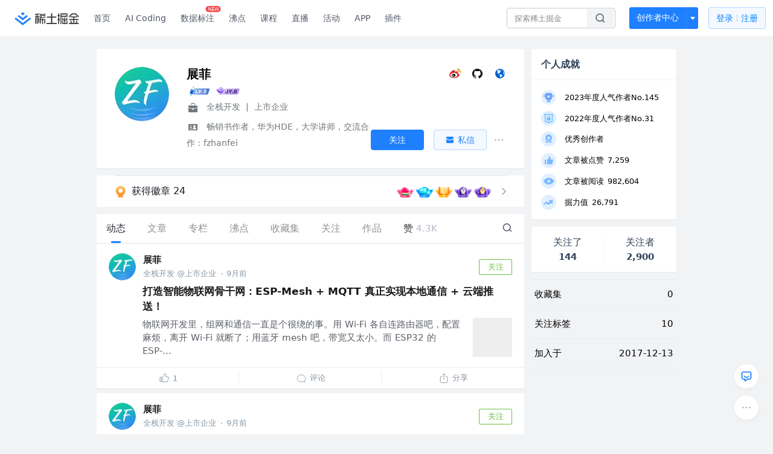

--- FILE ---
content_type: text/html; charset=utf-8
request_url: https://juejin.cn/user/3192637497025335
body_size: 42355
content:
<!doctype html>
<html data-n-head-ssr lang="zh" data-n-head="%7B%22lang%22:%7B%22ssr%22:%22zh%22%7D%7D">
  <head >
    <title>展菲 的个人主页 - 动态 - 掘金</title><meta data-n-head="ssr" charset="utf-8"><meta data-n-head="ssr" name="viewport" content="width=device-width, initial-scale=1, user-scalable=no, viewport-fit=cover"><meta data-n-head="ssr" name="apple-itunes-app" content="app-id=987739104"><meta data-n-head="ssr" name="theme-color" content="#ffffff"><meta data-n-head="ssr" name="msapplication-TileColor" content="#da532c"><meta data-n-head="ssr" name="msvalidate.01" content="BADCF2429624CB0432BE8924E5343343"><meta data-n-head="ssr" name="google-site-verification" content="m8eimwHTlWoObBcEuX3ot93QtMJFS_zHdMZROWrX7-o"><meta data-n-head="ssr" vmid="description" name="description" content="全栈开发 @上市企业 畅销书作者，华为HDE，大学讲师，交流合作：fzhanfei"><meta data-n-head="ssr" vmid="keywords" name="keywords" content="展菲"><link data-n-head="ssr" rel="preconnect" href="//unpkg.byted-static.com/" crossorigin="anonymous"><link data-n-head="ssr" rel="preconnect" href="//lf3-cdn-tos.bytescm.com" crossorigin="anonymous"><link data-n-head="ssr" rel="preconnect" href="//mcs.snssdk.com" crossorigin="anonymous"><link data-n-head="ssr" rel="preconnect" href="//i.snssdk.com" crossorigin="anonymous"><link data-n-head="ssr" rel="dns-prefetch" href="//lf3-short.ibytedapm.com"><link data-n-head="ssr" rel="dns-prefetch" href="//lf3-cdn-tos.bytescm.com"><link data-n-head="ssr" rel="dns-prefetch" href="//api.juejin.cn"><link data-n-head="ssr" rel="dns-prefetch" href="//lf-cdn-tos.bytescm.com"><link data-n-head="ssr" rel="dns-prefetch" href="//unpkg.byted-static.com"><link data-n-head="ssr" rel="dns-prefetch" href="//p1-juejin.byteimg.com"><link data-n-head="ssr" rel="dns-prefetch" href="//p3-juejin.byteimg.com"><link data-n-head="ssr" rel="dns-prefetch" href="//p6-juejin.byteimg.com"><link data-n-head="ssr" rel="dns-prefetch" href="//p9-juejin.byteimg.com"><link data-n-head="ssr" rel="dns-prefetch" href="//p1-jj.byteimg.com"><link data-n-head="ssr" rel="dns-prefetch" href="//p2-jj.byteimg.com"><link data-n-head="ssr" rel="dns-prefetch" href="//p6-jj.byteimg.com"><link data-n-head="ssr" rel="dns-prefetch" href="//p9-jj.byteimg.com"><link data-n-head="ssr" rel="dns-prefetch" href="//mcs.snssdk.com"><link data-n-head="ssr" rel="dns-prefetch" href="//i.snssdk.com"><link data-n-head="ssr" rel="apple-touch-icon" sizes="180x180" href="https://lf-web-assets.juejin.cn/obj/juejin-web/xitu_juejin_web/static/favicons/apple-touch-icon.png"><link data-n-head="ssr" rel="icon" type="image/png" sizes="32x32" href="https://lf-web-assets.juejin.cn/obj/juejin-web/xitu_juejin_web/static/favicons/favicon-32x32.png"><link data-n-head="ssr" rel="icon" type="image/png" sizes="16x16" href="https://lf-web-assets.juejin.cn/obj/juejin-web/xitu_juejin_web/static/favicons/favicon-16x16.png"><link data-n-head="ssr" rel="mask-icon" href="https://lf-web-assets.juejin.cn/obj/juejin-web/xitu_juejin_web/static/favicons/safari-pinned-tab.svg" color="#1E80FF"><link data-n-head="ssr" rel="manifest" href="https://lf-web-assets.juejin.cn/obj/juejin-web/xitu_juejin_web/static/favicons/site.webmanifest"><link data-n-head="ssr" rel="search" title="掘金" href="https://lf-web-assets.juejin.cn/obj/juejin-web/xitu_juejin_web/static/search.xml" type="application/opensearchdescription+xml"><link data-n-head="ssr" rel="stylesheet" href="https://lf-web-assets.juejin.cn/obj/juejin-web/xitu_juejin_web/static/bytedesign.min.css"><link data-n-head="ssr" rel="canonical" href="https://juejin.cn/user/3192637497025335"><script data-n-head="ssr" type="text/javascript" data-sdk-glue-default="load" src="https://lf-web-assets.juejin.cn/obj/juejin-web/xitu_juejin_web/static/rc-client-security-web-glue/1.0.0.19/sdk-glue.js"></script><script data-n-head="ssr" type="text/javascript" data-sdk-glue-default="init">
        (function (){
          var options = {
            bdms: {
              aid: 2608,
              paths: [
                '/growth_api/v1/publish_benefit_history',
                '/growth_api/v1/check_in',
                '/growth_api/v1/lottery/draw',
                '/growth_api/v1/lottery/ten_draw',
                '/web_shorten',
                '/user_api/v1/user/get',
                '/interact_api/v1/digg/save',
                '/interact_api/v1/digg/query_page',
                '/interact_api/v1/comment/list',
                '/interact_api/v1/comment/hots',
                '/content_api/v1/article/detail',
                '/user_api/v1/follow/followees',
                '/user_api/v1/follow/followers',
                '/interact_api/v1/follow/tag_list',
                '/recommend_api/v1/article/recommend_cate_feed',
                '/interact_api/v1/comment/publish',
                '/interact_api/v1/reply/publish',
                '/growth_api/v1/get_benefit_page',
                '/growth_api/v1/get_cur_point',
                '/growth_api/v1/ten_draw', 
                '/growth_api/v1/draw',
                '/growth_api/v1/lottery_config/get',
                '/user_api/v1/user_referral/bind',
              ]
            },
            verifyCenter: {
              interceptPathList: [
                '/user_api/v1/user/get',
                '/interact_api/v1/digg/save',
                '/interact_api/v1/digg/query_page',
                '/interact_api/v1/comment/list',
                '/interact_api/v1/comment/hots',
                '/content_api/v1/article/detail',
                '/user_api/v1/follow/followees',
                '/user_api/v1/follow/followers',
                '/interact_api/v1/follow/tag_list',
                '/recommend_api/v1/article/recommend_cate_feed',
              ],
              commonOptions: {
                aid: 2608,
                repoId: 56081
              },
              captchaOptions: {
                showMode: 'mask',
              },
            }
          }
        var sdkInfo = {
          bdms: {
            init: function (options) {
              window.bdms.init(options)
            },
            isLoaded: function () {
              return !!window.bdms
            },
            srcList: [
              'https://lf-headquarters-speed.yhgfb-cn-static.com/obj/rc-client-security/web/stable/1.0.0.33/bdms.js',
              'https://lf-c-flwb.bytetos.com/obj/rc-client-security/web/stable/1.0.0.33/bdms.js',
            ],
          },
          verifyCenter: {
            init: function (options) {
              window.TTGCaptcha.init(options);
            },
            isLoaded: function () {
              return !!window.TTGCaptcha;
            },
            srcList: [
              'https://lf-cdn-tos.bytescm.com/obj/rc-verifycenter/sec_sdk_build/4.0.10/captcha/index.js',
              'https://lf-rc1.yhgfb-cn-static.com/obj/rc-verifycenter/sec_sdk_build/4.0.10/captcha/index.js',
            ],
          }
        }
        window._SdkGlueInit(options, sdkInfo)
        })();
        </script><script data-n-head="ssr" vmid="slardar" type="text/javascript" crossorigin="anonymous">;(function (w, d, u, b, n, pc, ga, ae, po, s, p, e, t, pp) {pc = 'precollect';ga = 'getAttribute';ae = 'addEventListener';po = 'PerformanceObserver';s = function (m) {p = [].slice.call(arguments);p.push(Date.now(), location.href);(m == pc ? s.p.a : s.q).push(p)};s.q = [];s.p = { a: [] };w[n] = s;e = document.createElement('script');e.src = u + '?bid=' + b + '&globalName=' + n;e.crossOrigin = u.indexOf('sdk-web') > 0 ? 'anonymous' : 'use-credentials';d.getElementsByTagName('head')[0].appendChild(e);if (ae in w) {s.pcErr = function (e) {e = e || w.event;t = e.target || e.srcElement;if (t instanceof Element || t instanceof HTMLElement) {if (t[ga]('integrity')) {w[n](pc, 'sri', t[ga]('href') || t[ga]('src'))} else {w[n](pc, 'st', { tagName: t.tagName, url: t[ga]('href') || t[ga]('src') })}} else {w[n](pc, 'err', e.error || e.message)}};s.pcRej = function (e) {e = e || w.event;w[n](pc, 'err', e.reason || (e.detail && e.detail.reason))};w[ae]('error', s.pcErr, true);w[ae]('unhandledrejection', s.pcRej, true);};if('PerformanceLongTaskTiming' in w) {pp = s.pp = { entries: [] };pp.observer = new PerformanceObserver(function (l) {pp.entries = pp.entries.concat(l.getEntries())});pp.observer.observe({ entryTypes: ['longtask', 'largest-contentful-paint','layout-shift'] })}})(window,document,'https://lf3-short.ibytedapm.com/slardar/fe/sdk-web/browser.cn.js','2608','SlardarWeb')</script><script data-n-head="ssr" type="text/javascript" src="https://lf-web-assets.juejin.cn/obj/juejin-web/xitu_juejin_web/static/slardar-plugin/imageReport.js"></script><script data-n-head="ssr" type="text/javascript" src="https://lf-web-assets.juejin.cn/obj/juejin-web/xitu_juejin_web/static/cdn-retry/bundle-dcf007.js" id="cdn-retry" defer></script><link rel="preload" href="//lf-web-assets.juejin.cn/obj/juejin-web/xitu_juejin_web/393cbc7.js" as="script"><link rel="preload" href="//lf-web-assets.juejin.cn/obj/juejin-web/xitu_juejin_web/0369241.js" as="script"><link rel="preload" href="//lf-web-assets.juejin.cn/obj/juejin-web/xitu_juejin_web/4bc87e2.js" as="script"><link rel="preload" href="//lf-web-assets.juejin.cn/obj/juejin-web/xitu_juejin_web/app.a51996e.css" as="style"><link rel="preload" href="//lf-web-assets.juejin.cn/obj/juejin-web/xitu_juejin_web/c7aca89.js" as="script"><link rel="preload" href="//lf-web-assets.juejin.cn/obj/juejin-web/xitu_juejin_web/layouts/default.a1d6163.css" as="style"><link rel="preload" href="//lf-web-assets.juejin.cn/obj/juejin-web/xitu_juejin_web/19bb378.js" as="script"><link rel="preload" href="//lf-web-assets.juejin.cn/obj/juejin-web/xitu_juejin_web/59.edd387c.css" as="style"><link rel="preload" href="//lf-web-assets.juejin.cn/obj/juejin-web/xitu_juejin_web/26150cd.js" as="script"><link rel="stylesheet" href="//lf-web-assets.juejin.cn/obj/juejin-web/xitu_juejin_web/app.a51996e.css"><link rel="stylesheet" href="//lf-web-assets.juejin.cn/obj/juejin-web/xitu_juejin_web/layouts/default.a1d6163.css"><link rel="stylesheet" href="//lf-web-assets.juejin.cn/obj/juejin-web/xitu_juejin_web/59.edd387c.css">
  </head>
  <body >
    <script data-n-head="ssr" type="text/javascript" data-pbody="true">(function () {
    const pages = [
        /^\/$/,
        /^\/following$/,
        /^\/recommended$/,
        '^/pins.*',
        '^/pin.*',
        /^\/course(?!\/payment\/)/,
        /^\/post\/.*/,
        '^/hot.*',
        /^\/book\/\d+/,
        /^\/video\/\d+/,
        /^\/user\/settings.*/,
        /^\/spost\/\d+/,
        /^\/notification(?!\/im)/,
        '^/backend',
        '^/frontend',
        '^/android',
        '^/ios',
        '^/ai',
        '^/freebie',
        '^/career',
        '^/article',
        '^/player',
    ];
    function isInJuejinApp() {
        const userAgent = typeof navigator !== 'undefined' ? navigator.userAgent : '';
        return /juejin/i.test(userAgent);
    }
    if (typeof window !== 'undefined' && !isInJuejinApp()) {
        try {
            const path = window.location.pathname;
            const isAvailable = pages.some((page) => {
                const reg = new RegExp(page);
                return reg.test(path);
            });
            if (isAvailable) {
                const localValue = localStorage.getItem('juejin_2608_theme') || '{}';
                let { theme = 'light', isFollowSystem = false } = JSON.parse(localValue);
                if (isFollowSystem) {
                    const themeMedia = window.matchMedia('(prefers-color-scheme: light)');
                    theme = themeMedia.matches ? 'light' : 'dark';
                    localStorage.setItem('juejin_2608_theme', JSON.stringify({ theme, isFollowSystem }));
                }
                document.body.setAttribute('data-theme', theme);
            }
            else {
                document.body.setAttribute('data-theme', 'light');
            }
        }
        catch (e) {
            console.error('浏览器不支持localStorage');
        }
    }
})()</script><div data-server-rendered="true" id="__nuxt"><div id="__layout"><div id="juejin"><div data-v-539963b4 data-v-003a7416><div class="view-container" data-v-539963b4><!----> <header data-fetch-key="data-v-21a07997:0" class="main-header main-header unauthorized visible" data-v-21a07997 data-v-539963b4><div class="container" data-v-21a07997><a rel="noreferrer" class="logo" data-v-21a07997><img src="//lf-web-assets.juejin.cn/obj/juejin-web/xitu_juejin_web/e08da34488b114bd4c665ba2fa520a31.svg" alt="稀土掘金" class="logo-img" data-v-21a07997> <img src="//lf-web-assets.juejin.cn/obj/juejin-web/xitu_juejin_web/6c61ae65d1c41ae8221a670fa32d05aa.svg" alt="稀土掘金" class="mobile" data-v-21a07997></a> <!----> <nav role="navigation" class="main-nav" data-v-21a07997><ul class="nav-list" data-v-21a07997><!----> <li class="main-nav-list" data-v-21a07997><!----> <ul class="phone-hide" data-v-21a07997><li class="nav-item link-item" data-v-21a07997><a href="/" data-v-21a07997>首页</a></li> <li class="nav-item link-item activities" data-v-21a07997><a href="https://aicoding.juejin.cn" data-v-21a07997>
                AI Coding
              </a></li> <li class="nav-item link-item activities" data-v-21a07997><a href="https://aidp.juejin.cn" data-v-21a07997>
                数据标注
                <span class="new-font" data-v-21a07997>NEW</span></a></li> <li class="nav-item link-item activities" data-v-21a07997><a href="/pins" data-v-21a07997>
                沸点
                <span class="text" data-v-21a07997><!----></span></a></li> <li class="nav-item link-item book" data-v-21a07997><a href="/course" data-v-21a07997>
                课程
                <!----></a></li> <li class="nav-item link-item" data-v-21a07997><a href="/live" data-v-21a07997>
                直播
              </a></li> <li class="nav-item link-item" data-v-21a07997><a href="/events/all" data-v-21a07997>
                活动
              </a></li> <nav class="nav-item link-item download-icon" data-v-21a07997><a href="/app?utm_source=jj_nav" target="_blank" class="download-app no-border" data-v-21a07997>
                APP
              </a></nav> <nav class="nav-item link-item extension-icon" data-v-21a07997><a href="https://juejin.cn/extension?utm_source=jj_nav" target="_blank" rel="nofollow noopener noreferrer" class="jj-link broswer-extension no-border" data-v-65b50b51 data-v-21a07997><span data-v-65b50b51 data-v-21a07997>插件</span></a></nav> <!----></ul></li> <ul class="right-side-nav" data-v-21a07997><li class="search-add" data-v-21a07997><ul class="search-add-ul" data-v-21a07997><li class="nav-item search" data-v-21a07997><form role="search" class="search-form" data-v-21a07997><input type="search" maxlength="64" placeholder="" value="" class="search-input" data-v-21a07997> <div class="seach-icon-container" data-v-21a07997><svg width="18" height="18" viewBox="0 0 18 18" fill="none" xmlns="http://www.w3.org/2000/svg" class="search-icon" data-v-21a07997 data-v-21a07997><path d="M12.4008 12.4008C14.744 10.0577 14.744 6.25871 12.4008 3.91556C10.0577 1.57242 6.25871 1.57242 3.91556 3.91556C1.57242 6.25871 1.57242 10.0577 3.91556 12.4008C6.25871 14.744 10.0577 14.744 12.4008 12.4008ZM12.4008 12.4008L15.5828 15.5828" stroke-width="1.5" stroke-linecap="round" stroke-linejoin="round" data-v-21a07997 data-v-21a07997></path></svg></div> <!----> <div class="typehead" style="display:none;" data-v-21a07997><!----> <div class="title" data-v-21a07997><span data-v-21a07997>搜索历史</span> <span class="clear" data-v-21a07997>
                        清空
                      </span></div> <div class="list" data-v-21a07997></div></div></form></li> <!----> <li class="nav-item add creator-item" data-v-21a07997><div class="add-group" data-v-222d7b0f data-v-21a07997><!----> <button class="add-btn" data-v-222d7b0f>
    创作者中心
  </button> <div class="more" data-v-222d7b0f><svg width="12" height="12" viewBox="0 0 12 12" fill="none" xmlns="http://www.w3.org/2000/svg" class="unfold12-icon" data-v-222d7b0f data-v-222d7b0f><path d="M2.45025 4.82383C2.17422 4.49908 2.40501 4 2.83122 4H9.16878C9.59499 4 9.82578 4.49908 9.54975 4.82382L6.38097 8.5518C6.1813 8.7867 5.8187 8.7867 5.61903 8.5518L2.45025 4.82383Z" fill="white" data-v-222d7b0f data-v-222d7b0f></path></svg> <div class="more-mask" data-v-222d7b0f></div> <div class="more-list" data-v-222d7b0f><ul class="menu" data-v-222d7b0f><li class="item" data-v-222d7b0f><div class="icon write-article" data-v-222d7b0f></div> <div class="title" data-v-222d7b0f>写文章</div></li><li class="item" data-v-222d7b0f><div class="icon issue-points" data-v-222d7b0f></div> <div class="title" data-v-222d7b0f>发沸点</div></li><li class="item" data-v-222d7b0f><div class="icon write-note" data-v-222d7b0f></div> <div class="title" data-v-222d7b0f>写笔记</div></li><li class="item" data-v-222d7b0f><div class="icon create-jcode" data-v-222d7b0f></div> <div class="title" data-v-222d7b0f>写代码</div></li><li class="item" data-v-222d7b0f><div class="icon drafts" data-v-222d7b0f></div> <div class="title" data-v-222d7b0f>草稿箱</div></li></ul> <div class="divider" data-v-222d7b0f></div> <div class="inspiration" data-v-222d7b0f><div class="info" data-v-222d7b0f><span class="title" data-v-222d7b0f>创作灵感</span> <span class="more-info" data-v-222d7b0f>
            查看更多
            <i class="icon byte-icon byte-icon--right" data-v-222d7b0f><svg t="1561636167146" class="icon" viewBox="0 0 1024 1024" version="1.1" xmlns="http://www.w3.org/2000/svg" p-id="404349" xmlns:xlink="http://www.w3.org/1999/xlink"><path d="M630.4 512L283.52 165.12a21.12 21.12 0 0 1 0-30.08l30.08-30.08a21.12 21.12 0 0 1 30.08 0l377.6 376.96a42.24 42.24 0 0 1 0 60.16l-377.6 376.96a21.12 21.12 0 0 1-30.08 0l-30.08-30.08a21.12 21.12 0 0 1 0-30.08z" p-id="404350"></path></svg></i></span></div> <div class="list" data-v-222d7b0f>  <div class="item" data-v-21339fef data-v-222d7b0f><div class="xitu-skeleton xitu-skeleton-animated" data-v-21339fef><div class="xitu-skeleton-item" data-v-21339fef><!----> <div class="xitu-skeleton-content" style="padding:20px;" data-v-21339fef><div class="xitu-skeleton-line" data-v-21339fef></div><div class="xitu-skeleton-line" data-v-21339fef></div><div class="xitu-skeleton-line" data-v-21339fef></div></div></div></div></div></div></div></div></div> <!----></div></li></ul></li> <!----> <!----> <!----> <li class="nav-item auth" data-v-21a07997><div class="login-button-wrap" data-v-21a07997><button class="login-button" data-v-21a07997>
                登录
                <div class="login-button-inner" data-v-21a07997><div class="login-button-line" data-v-21a07997></div>
                  注册
                </div></button> <!----></div></li></ul></ul></nav></div></header>  <main class="container main-container" data-v-539963b4><!----> <div class="view user-view" data-v-539963b4 data-v-003a7416><div class="major-area" data-v-539963b4 data-v-003a7416><div itemscope="itemscope" itemtype="http://schema.org/Person" data-user-id="3192637497025335" class="user-info-block block shadow" data-v-003a7416><meta itemprop="url" content="https://juejin.cn/user/3192637497025335"> <meta itemprop="image" content="https://p26-passport.byteacctimg.com/img/user-avatar/7153578aa5ada259841b5dc19c5245e7~300x300.image"> <meta itemprop="name" content="展菲"> <meta itemprop="jobTitle" content="全栈开发"> <div itemprop="memberOf" itemscope="itemscope" itemtype="http://schema.org/Organization"><meta itemprop="name" content="上市企业"></div> <div class="avatar jj-avatar" data-v-03256cc6 data-v-003a7416><img loading="eager" src="https://p26-passport.byteacctimg.com/img/user-avatar/7153578aa5ada259841b5dc19c5245e7~180x180.awebp" alt="展菲的个人资料头像" class="lazy avatar-img immediate" data-v-5244ef91 data-v-03256cc6> </div> <div class="info-box info-box" data-v-20db666e data-v-003a7416><div class="top" data-v-20db666e><div class="left" data-v-20db666e><h1 class="username" data-v-20db666e><span class="user-name" data-v-20db666e>展菲</span></h1> <!----></div> <div class="link-box link-box" data-v-01966b9e data-v-20db666e><a title="微博" class="weibo-link link" data-v-01966b9e><svg width="21" height="18" viewBox="0 0 21 18" xmlns="http://www.w3.org/2000/svg" class="icon weibo-icon" data-v-01966b9e data-v-01966b9e><g fill="none" fill-rule="nonzero" data-v-01966b9e data-v-01966b9e><path fill="#D52B2A" d="M15.343 8.474c-.268-.08-.452-.135-.311-.489.304-.767.335-1.429.005-1.9-.619-.887-2.312-.839-4.252-.025 0 0-.61.267-.454-.217.299-.961.254-1.767-.21-2.232-1.054-1.055-3.853.04-6.254 2.445-1.798 1.802-2.842 3.711-2.842 5.362 0 3.158 4.042 5.078 7.996 5.078 5.184 0 8.633-3.018 8.633-5.413 0-1.448-1.217-2.27-2.31-2.609zm-6.311 6.89c-3.156.312-5.88-1.117-6.084-3.193-.205-2.075 2.187-4.01 5.342-4.323 3.156-.313 5.88 1.117 6.085 3.191.204 2.077-2.187 4.012-5.343 4.325z" data-v-01966b9e data-v-01966b9e></path><path fill="#E89213" d="M18.786 2.695a5.039 5.039 0 0 0-4.803-1.558.731.731 0 0 0 .304 1.43 3.584 3.584 0 0 1 3.415 1.108 3.6 3.6 0 0 1 .75 3.516.73.73 0 0 0 1.39.451v-.003a5.06 5.06 0 0 0-1.056-4.944" data-v-01966b9e data-v-01966b9e></path><path fill="#E89213" d="M16.863 4.433a2.453 2.453 0 0 0-2.34-.758.63.63 0 0 0 .263 1.23v.002a1.202 1.202 0 0 1 1.394 1.548.629.629 0 0 0 1.195.387 2.462 2.462 0 0 0-.512-2.409" data-v-01966b9e data-v-01966b9e></path><path fill="#040000" d="M9.347 9.445c-1.501-.391-3.199.359-3.85 1.684-.665 1.352-.023 2.853 1.494 3.344 1.572.507 3.424-.27 4.068-1.73.635-1.426-.158-2.895-1.712-3.298zm-1.146 3.453c-.306.488-.96.702-1.451.476-.486-.221-.629-.788-.324-1.263.302-.474.934-.685 1.422-.48.495.211.652.774.353 1.267zm1.005-1.293c-.11.189-.354.28-.545.201-.188-.077-.247-.289-.14-.474.11-.185.344-.276.531-.201.19.07.26.284.154.474z" data-v-01966b9e data-v-01966b9e></path></g></svg></a> <a title="GitHub" class="github-link link" data-v-01966b9e><svg width="21" height="18" viewBox="0 0 21 18" xmlns="http://www.w3.org/2000/svg" class="icon github-icon" data-v-01966b9e data-v-01966b9e><path fill="#161614" fill-rule="nonzero" d="M1.857 9.203c0 3.624 2.456 6.698 5.862 7.782.429.076.585-.177.585-.395 0-.194-.007-.71-.012-1.395-2.384.496-2.887-1.1-2.887-1.1-.39-.947-.952-1.2-.952-1.2-.778-.508.06-.498.06-.498.86.058 1.312.846 1.312.846.765 1.253 2.007.89 2.495.68.078-.529.3-.89.544-1.095-1.903-.207-3.904-.911-3.904-4.054 0-.896.334-1.628.882-2.201-.088-.208-.383-1.042.084-2.171 0 0 .72-.22 2.357.84a8.557 8.557 0 0 1 2.146-.276 8.566 8.566 0 0 1 2.146.277c1.636-1.062 2.354-.841 2.354-.841.468 1.129.174 1.963.086 2.17.55.574.881 1.306.881 2.202 0 3.15-2.004 3.844-3.913 4.047.307.253.581.754.581 1.52 0 1.096-.01 1.98-.01 2.25 0 .219.154.474.589.394C16.546 15.898 19 12.825 19 9.203 19 4.673 15.162 1 10.428 1c-4.733 0-8.57 3.672-8.57 8.203z" data-v-01966b9e data-v-01966b9e></path></svg></a> <a title="个人主页" class="site-link link" data-v-01966b9e><svg width="21" height="18" viewBox="0 0 21 18" xmlns="http://www.w3.org/2000/svg" class="icon site-icon" data-v-01966b9e data-v-01966b9e><path fill="#0062D1" fill-rule="evenodd" d="M12.956 5.684l-.04.08-.472-.043.1-.432.412.395m-1.459-1.84l-.663-.29c.452-.216.55-.17.663.29m1.683.133l-.11.02-2.015-2.098 2.394 1.091c-.271.228-.428.554-.269.987M10.334 1.93l.564-.205.078.074c-.11.127-.208.269-.339.366-.025.02-.175-.133-.303-.235m.018.619c.517.025.862.358 1.221.667l-.078.14-1.209-.688.066-.119M8.885 2.42c.202.051.393.085.57.157.03.012.03.253-.013.274-.146.076-.318.101-.49.149l-.067-.58m2.267 10.777c-.182-.2-.338-.423-.5-.64-.276-.366-.293-.75-.065-1.145.07-.122.152-.253.17-.388.035-.271-.13-.335-.376-.359-.18-.018-.463-.107-.503-.23-.189-.588-.728-.62-1.152-.773-.428-.153-.745-.336-.924-.78-.129-.318-.336-.603-.508-.903l-.05.018.167.739c-.112-.174-.185-.25-.215-.34-.207-.623-.481-1.237-.576-1.878-.055-.371.183-.788.292-1.183.016-.057.079-.112.073-.163a18.42 18.42 0 0 0-.13-.918c-.072-.432-.29-.504-.633-.22-.111.093-.232.172-.348.258l-.096-.101c.225-.28.41-.608.682-.826.39-.314.724-.756 1.386-.535.344.115.715.18 1.074.291.308.095.695-.076 1.047-.13L9.95 2.88l.515.339c.045.25-.04.443-.388.46-.091.004-.188.079-.266.142-.425.343-.399.572.086.822.533.274.533.274.701.638.053-.291.102-.583.16-.873.033-.168.079-.333.119-.5.14.065.276.143.422.193.376.13.691.347.952.65.09.106.186.207.335.373l-1.124.517-.005.152c.459-.47.5.087.737.173-.026.05-.04.09-.048.09-.687-.114-.782.618-1.207.877-.035.022-.08.083-.073.112.09.337-.14.482-.34.672-.085.082-.098.266-.1.405-.003.117.057.236.09.354l-.092.05c-.055-.068-.126-.128-.162-.205-.168-.358-.384-.435-.752-.27a.495.495 0 0 1-.247.03c-.368-.04-.555.09-.624.449-.08.408.103.87.385.92.087.015.205-.061.284-.126.11-.09.198-.209.295-.315l.103.053-.142.613c.119.035.238.046.327.104.08.053.18.154.184.239.028.482.425.716.835.475.6-.353 1.192-.206 1.736.098.37.208.659.564 1.022.792.251.157.563.222.855.305.451.128.51.226.304.651-.152.314-.269.674-.5.915-.506.527-1.079.986-1.617 1.482-.458.422-1.224.548-1.254 1.382-.353-.038-.461-.232-.383-.535.109-.425.244-.844.355-1.27.111-.42.019-.79-.277-1.115m4.934-8.278l-.128.09-.47-.757.098-.07.5.737m.487 3.061c.028-.165.062-.333.055-.498a.946.946 0 0 1 .424-.863c.071-.05.24-.06.293-.01.144.137.313.3.361.482.263 1.008.355 2.031.134 3.148-.233-.259-.4-.224-.585-.023-.163.177-.298.147-.441-.085-.42-.685-.365-1.41-.24-2.15m-.288-2.535c-.02-.281-.034-.563-.056-.935.747.402.751 1.15 1.09 1.682l-.452-.537-.078 1.066c-.338-.259-.543-.46-.46-.847.028-.133-.033-.285-.044-.43M10.857 1C6.525 1 3 4.589 3 9s3.525 8 7.857 8c4.333 0 7.857-3.589 7.857-8s-3.524-8-7.857-8" data-v-01966b9e data-v-01966b9e></path></svg></a></div></div> <div class="user-info-icon" data-v-20db666e><span to="" blank="true" class="rank rank" data-v-23743940 data-v-20db666e><img src="[data-uri]" alt="创作等级LV.5" title="创作等级LV.5" class="lazy" style="aspect-ratio:NaN;" data-v-5244ef91 data-v-23743940></span> <span show-jscore-level="true" class="jueyou-level" data-v-67c60cca data-v-20db666e><div class="byte-tooltip byte-tooltip--dark" style="display:none;">
        掘友等级
      </div><span class="byte-tooltip__wrapper"><img src="[data-uri]" alt="掘友6级：杰出掘友" title="掘友6级：杰出掘友" class="lazy" style="aspect-ratio:NaN;" data-v-5244ef91 data-v-67c60cca></span></span> <!----> <!----></div> <div class="introduction" data-v-20db666e><div class="left" data-v-20db666e><div class="position" data-v-20db666e><svg width="21" height="18" viewBox="0 0 21 18" class="icon position-icon" data-v-20db666e data-v-20db666e><g fill="none" fill-rule="evenodd" data-v-20db666e data-v-20db666e><path fill="#72777B" d="M3 8.909V6.947a1 1 0 0 1 1-1h13a1 1 0 0 1 1 1V8.92l-6 2.184v-.42c0-.436-.336-.79-.75-.79h-1.5c-.414 0-.75.354-.75.79v.409L3 8.909zm0 .7l6 2.184v.47c0 .436.336.79.75.79h1.5c.414 0 .75-.354.75-.79v-.46l6-2.183V16a1 1 0 0 1-1 1H4a1 1 0 0 1-1-1V9.609zm6.75 1.075h1.5v1.58h-1.5v-1.58z" data-v-20db666e data-v-20db666e></path><path stroke="#72777B" d="M7.5 5.213V4A1.5 1.5 0 0 1 9 2.5h3A1.5 1.5 0 0 1 13.5 4v1.213" data-v-20db666e data-v-20db666e></path></g></svg> <span class="content" data-v-20db666e><span data-v-20db666e>全栈开发</span> <span class="divider" data-v-20db666e>
              |
            </span> <span data-v-20db666e>上市企业</span></span></div> <div class="intro" data-v-20db666e><svg width="21" height="18" viewBox="0 0 21 18" class="icon intro-icon" data-v-20db666e data-v-20db666e><path fill="#72777B" fill-rule="evenodd" d="M4 4h13a1 1 0 0 1 1 1v9a1 1 0 0 1-1 1H4a1 1 0 0 1-1-1V5a1 1 0 0 1 1-1zm9 6a2 2 0 1 0 0-4 2 2 0 0 0 0 4zm3 3a3 3 0 0 0-6 0h6zM5 7v1h4V7H5zm0 2.5v1h4v-1H5zM5 12v1h4v-1H5z" data-v-20db666e data-v-20db666e></path></svg> <span class="content" data-v-20db666e>畅销书作者，华为HDE，大学讲师，交流合作：fzhanfei</span></div></div> <!----></div></div> <!----></div> <a href="/badge/3192637497025335" class="badge-wall" data-v-003a7416><div class="badge-wrap" data-v-003a7416><div class="badge-left" data-v-003a7416><img src="//lf-web-assets.juejin.cn/obj/juejin-web/xitu_juejin_web/img/badge-count-icon.0586ac4.png" alt="" class="count-icon" data-v-003a7416> <div class="badge-count" data-v-003a7416>获得徽章 24</div></div> <ul class="badge-list" data-v-003a7416><li class="badge-item" data-v-003a7416><img src="https://p1-juejin.byteimg.com/tos-cn-i-k3u1fbpfcp/04d188775c7a4bcc94bfad39ca044c11~tplv-k3u1fbpfcp-image.image#?w=500&amp;h=500&amp;s=128800&amp;e=png&amp;a=1&amp;b=f92867" alt="" class="badge-item-img" data-v-003a7416></li><li class="badge-item" data-v-003a7416><img src="https://p6-juejin.byteimg.com/tos-cn-i-k3u1fbpfcp/59fa6cd9d21e4a41a41f8510dcdd36c3~tplv-k3u1fbpfcp-image.image#?w=500&amp;h=500&amp;s=143498&amp;e=png&amp;a=1&amp;b=26adfb" alt="" class="badge-item-img" data-v-003a7416></li><li class="badge-item" data-v-003a7416><img src="https://p1-juejin.byteimg.com/tos-cn-i-k3u1fbpfcp/eeb0d1e8235945fa81739c267a1fa0bf~tplv-k3u1fbpfcp-image.image#?w=500&amp;h=500&amp;s=129146&amp;e=png&amp;a=1&amp;b=fea127" alt="" class="badge-item-img" data-v-003a7416></li><li class="badge-item" data-v-003a7416><img src="https://p6-juejin.byteimg.com/tos-cn-i-k3u1fbpfcp/ba35c9393827423497876a86031b297a~tplv-k3u1fbpfcp-image.image#?w=500&amp;h=500&amp;s=151590&amp;e=png&amp;a=1&amp;b=9375e7" alt="" class="badge-item-img" data-v-003a7416></li><li class="badge-item" data-v-003a7416><img src="https://p1-juejin.byteimg.com/tos-cn-i-k3u1fbpfcp/be07e4fb781f49578eb0a9763d86d5f2~tplv-k3u1fbpfcp-image.image#?w=500&amp;h=500&amp;s=169558&amp;e=png&amp;a=1&amp;b=9374e6" alt="" class="badge-item-img" data-v-003a7416></li> <img src="//lf-web-assets.juejin.cn/obj/juejin-web/xitu_juejin_web/b307148589ab904ec14c386e41b91fda.svg" alt="" class="badge-icon" data-v-003a7416></ul></div></a> <!----> <!----> <div class="list-block" data-v-539963b4 data-v-003a7416><div class="detail-list detail-list" data-v-970ba0b6 data-v-003a7416><div class="list-header" data-v-970ba0b6><div class="header-content" data-v-970ba0b6><!----> <a href="/user/3192637497025335" aria-current="page" class="nav-item router-link-exact-active route-active active" data-v-970ba0b6><div class="item-title" data-v-970ba0b6>动态</div></a> <a href="/user/3192637497025335/posts" class="nav-item" data-v-970ba0b6><div class="item-title" data-v-970ba0b6>文章</div></a> <a href="/user/3192637497025335/columns" class="nav-item" data-v-970ba0b6><div class="item-title" data-v-970ba0b6>专栏</div></a> <a href="/user/3192637497025335/pins" class="nav-item" data-v-970ba0b6><div class="item-title" data-v-970ba0b6>沸点</div></a> <!----> <a href="/user/3192637497025335/collections" rel="nofollow" class="nav-item" data-v-970ba0b6><div class="item-title" data-v-970ba0b6>收藏集</div></a> <a href="/user/3192637497025335/tags" class="nav-item" data-v-970ba0b6><div class="item-title" data-v-970ba0b6>关注</div></a> <a href="/user/3192637497025335/robots" class="nav-item" data-v-970ba0b6><div class="item-title" data-v-970ba0b6>作品</div></a> <div class="nav-item not-in-scroll-mode" data-v-970ba0b6><div class="item-title" data-v-970ba0b6>赞</div> <div class="item-count" data-v-970ba0b6>
          4.3K
        </div> <div class="item-count" data-v-970ba0b6><i class="ion-arrow-down-b" data-v-970ba0b6></i></div> <div class="more-panel" style="display:none;" data-v-970ba0b6><a href="/user/3192637497025335/likes" class="more-item" data-v-970ba0b6>
            文章 4.2K
          </a> <a href="/user/3192637497025335/praise" class="more-item" data-v-970ba0b6>
            沸点 23
          </a></div></div> <a href="/user/3192637497025335/likes" class="nav-item only-in-scroll-mode" data-v-970ba0b6><div class="item-title" data-v-970ba0b6>赞</div> <div class="item-count" data-v-970ba0b6>
          4.3K
        </div></a> <!----> <div class="search-icon-container" data-v-970ba0b6><a href="/user/3192637497025335/search?search_type=0" data-v-970ba0b6><img src="//lf-web-assets.juejin.cn/obj/juejin-web/xitu_juejin_web/4faa6e4d3204581da39135d50cec3f73.svg" alt="" class="search-icon" data-v-970ba0b6></a></div></div> <div class="search-container" data-v-970ba0b6><div class="return-content" data-v-970ba0b6><a href="/user/3192637497025335" aria-current="page" class="router-link-exact-active route-active" data-v-970ba0b6><div class="return" data-v-970ba0b6><img src="[data-uri]" class="icon" data-v-970ba0b6> <div class="title" data-v-970ba0b6>返回</div></div></a> <div class="pc-return" data-v-970ba0b6><div class="line" data-v-970ba0b6>|</div> <div class="title" data-v-970ba0b6>搜索文章</div></div></div> <div class="search-input byte-input byte-input--normal byte-input--suffixed" data-v-970ba0b6><!----><input type="text" autocomplete="" placeholder="搜索 发布/点赞/收藏的文章" name="" aria-label="" spellcheck="false" value="" class="byte-input__input byte-input__input--normal"><!----><span class="byte-input__suffix"><i class="byte-icon byte-icon--search byte-input__search-icon" style="width:normalpx;height:normalpx;"><svg t="1561632838264" class="icon" viewBox="0 0 1024 1024" version="1.1" xmlns="http://www.w3.org/2000/svg" p-id="303787" xmlns:xlink="http://www.w3.org/1999/xlink"><path d="M819.2 718.165333l154.282667 154.282667a23.210667 23.210667 0 0 1 0 32.768l-38.912 38.229333a22.528 22.528 0 0 1-32.085334 0L750.933333 793.258667a386.389333 386.389333 0 1 1 68.266667-75.093334zM500.394667 791.893333a291.498667 291.498667 0 1 0-290.816-291.498666 291.498667 291.498667 0 0 0 290.816 291.498666z" p-id="303788"></path></svg></i></span><!----></div></div></div> <div class="list-body" data-v-970ba0b6><div type="activities" is-self-page="true" dislike-message="这里什么都没有" search-id="" is-show-top-tag="true" data-v-21339fef data-v-970ba0b6><div class="activity-list-box" data-v-21339fef><div user="展菲" class="activity-list activity-list"><div class="activity-item shadow" data-v-333dade9><!----> <div class="post-item content-item" data-v-3d530aa2 data-v-333dade9><div class="post-header" data-v-3d530aa2><div class="author-info author-bar" data-v-2bcf0973 data-v-3d530aa2><div class="popover-box user-popover" data-v-487cbd49 data-v-889b6f90 data-v-2bcf0973><!---->  <a href="/user/3192637497025335" target="_blank" rel="" class="jj-link user-link" data-v-65b50b51 data-v-2bcf0973><div class="avatar jj-avatar avatar" data-v-03256cc6 data-v-2bcf0973><img src="[data-uri]" alt="展菲的头像" class="lazy avatar-img" data-v-5244ef91 data-v-03256cc6> </div></a></div> <div class="author-info-content" data-v-2bcf0973><div class="author-info-head" data-v-2bcf0973><div class="popover-box user-popover" data-v-487cbd49 data-v-889b6f90 data-v-2bcf0973><!---->  <a href="/user/3192637497025335" target="_blank" rel="" class="jj-link username" data-v-65b50b51 data-v-2bcf0973>
          展菲
        </a> <!----></div></div> <div class="meta-box" data-v-2bcf0973><div class="position ellipsis" data-v-2bcf0973>全栈开发 @上市企业</div> <div class="dot" data-v-2bcf0973>·</div>
      9月前
    </div></div> <button attention="true" class="subscribe-btn follow-button" data-v-4ae88c38 data-v-2bcf0973><span data-v-4ae88c38>关注</span></button></div></div> <div class="post-item-content" data-v-3d530aa2><a href="/post/7490781505583955995" target="_blank" class="post-link" data-v-3d530aa2><div class="post-item-title" data-v-3d530aa2><!----> <h3 data-v-3d530aa2><!---->

          打造智能物联网骨干网：ESP-Mesh + MQTT 真正实现本地通信 + 云端推送！
        </h3></div> <div class="rich-content" data-v-3d530aa2><div class="post-item-excerpt" data-v-3d530aa2>物联网开发里，组网和通信一直是个很绕的事。用 Wi-Fi 各自连路由器吧，配置麻烦，离开 Wi-Fi 就断了；用蓝牙 mesh 吧，带宽又太小。而 ESP32 的 ESP-...</div> <img src="[data-uri]" alt="image" class="lazy post-item-image" style="aspect-ratio:1;" data-v-5244ef91 data-v-3d530aa2></div></a></div> <div class="action-box post-item-actions" data-v-7c883ba3 data-v-3d530aa2><div class="action like-action" data-v-7c883ba3><div class="action-title-box" data-v-7c883ba3><span class="icon like-icon" data-v-7c883ba3></span> <span class="action-title" data-v-7c883ba3>1</span></div></div> <div class="action comment-action" data-v-7c883ba3><div class="action-title-box" data-v-7c883ba3><span class="icon comment-icon" data-v-7c883ba3></span> <span class="action-title" data-v-7c883ba3>评论</span></div></div> <div class="action share-action" data-v-7c883ba3><div class="action-title-box" data-v-7c883ba3><span class="icon share-icon" data-v-7c883ba3></span> <span class="action-title" data-v-7c883ba3>分享</span></div> <!----></div></div> <!----></div></div><div class="activity-item shadow" data-v-333dade9><!----> <div class="post-item content-item" data-v-3d530aa2 data-v-333dade9><div class="post-header" data-v-3d530aa2><div class="author-info author-bar" data-v-2bcf0973 data-v-3d530aa2><div class="popover-box user-popover" data-v-487cbd49 data-v-889b6f90 data-v-2bcf0973><!---->  <a href="/user/3192637497025335" target="_blank" rel="" class="jj-link user-link" data-v-65b50b51 data-v-2bcf0973><div class="avatar jj-avatar avatar" data-v-03256cc6 data-v-2bcf0973><img src="[data-uri]" alt="展菲的头像" class="lazy avatar-img" data-v-5244ef91 data-v-03256cc6> </div></a></div> <div class="author-info-content" data-v-2bcf0973><div class="author-info-head" data-v-2bcf0973><div class="popover-box user-popover" data-v-487cbd49 data-v-889b6f90 data-v-2bcf0973><!---->  <a href="/user/3192637497025335" target="_blank" rel="" class="jj-link username" data-v-65b50b51 data-v-2bcf0973>
          展菲
        </a> <!----></div></div> <div class="meta-box" data-v-2bcf0973><div class="position ellipsis" data-v-2bcf0973>全栈开发 @上市企业</div> <div class="dot" data-v-2bcf0973>·</div>
      9月前
    </div></div> <button attention="true" class="subscribe-btn follow-button" data-v-4ae88c38 data-v-2bcf0973><span data-v-4ae88c38>关注</span></button></div></div> <div class="post-item-content" data-v-3d530aa2><a href="/post/7489261834182148096" target="_blank" class="post-link" data-v-3d530aa2><div class="post-item-title" data-v-3d530aa2><!----> <h3 data-v-3d530aa2><!---->

          轻松搞定！Mac 用户的 ESP-IDF 安装全攻略
        </h3></div> <div class="rich-content" data-v-3d530aa2><div class="post-item-excerpt" data-v-3d530aa2>前言 大家好，今天来聊聊如何在 Mac 上安装 ESP-IDF，特别是对于 M1 芯片的用户，安装过程可能会有一些小坑，但是跟着这个步骤来，问题应该不大。我们分成几个步骤，...</div> <img src="[data-uri]" alt="image" class="lazy post-item-image" style="aspect-ratio:1;" data-v-5244ef91 data-v-3d530aa2></div></a></div> <div class="action-box post-item-actions" data-v-7c883ba3 data-v-3d530aa2><div class="action like-action" data-v-7c883ba3><div class="action-title-box" data-v-7c883ba3><span class="icon like-icon" data-v-7c883ba3></span> <span class="action-title" data-v-7c883ba3>1</span></div></div> <div class="action comment-action" data-v-7c883ba3><div class="action-title-box" data-v-7c883ba3><span class="icon comment-icon" data-v-7c883ba3></span> <span class="action-title" data-v-7c883ba3>评论</span></div></div> <div class="action share-action" data-v-7c883ba3><div class="action-title-box" data-v-7c883ba3><span class="icon share-icon" data-v-7c883ba3></span> <span class="action-title" data-v-7c883ba3>分享</span></div> <!----></div></div> <!----></div></div><div class="activity-item shadow" data-v-333dade9><!----> <div class="post-item content-item" data-v-3d530aa2 data-v-333dade9><div class="post-header" data-v-3d530aa2><div class="author-info author-bar" data-v-2bcf0973 data-v-3d530aa2><div class="popover-box user-popover" data-v-487cbd49 data-v-889b6f90 data-v-2bcf0973><!---->  <a href="/user/3192637497025335" target="_blank" rel="" class="jj-link user-link" data-v-65b50b51 data-v-2bcf0973><div class="avatar jj-avatar avatar" data-v-03256cc6 data-v-2bcf0973><img src="[data-uri]" alt="展菲的头像" class="lazy avatar-img" data-v-5244ef91 data-v-03256cc6> </div></a></div> <div class="author-info-content" data-v-2bcf0973><div class="author-info-head" data-v-2bcf0973><div class="popover-box user-popover" data-v-487cbd49 data-v-889b6f90 data-v-2bcf0973><!---->  <a href="/user/3192637497025335" target="_blank" rel="" class="jj-link username" data-v-65b50b51 data-v-2bcf0973>
          展菲
        </a> <!----></div></div> <div class="meta-box" data-v-2bcf0973><div class="position ellipsis" data-v-2bcf0973>全栈开发 @上市企业</div> <div class="dot" data-v-2bcf0973>·</div>
      1年前
    </div></div> <button attention="true" class="subscribe-btn follow-button" data-v-4ae88c38 data-v-2bcf0973><span data-v-4ae88c38>关注</span></button></div></div> <div class="post-item-content" data-v-3d530aa2><a href="/post/7445944943014838310" target="_blank" class="post-link" data-v-3d530aa2><div class="post-item-title" data-v-3d530aa2><!----> <h3 data-v-3d530aa2><!---->

          智简模型，边缘智能：AI 轻量化与边缘计算的最佳实践
        </h3></div> <div class="rich-content" data-v-3d530aa2><div class="post-item-excerpt" data-v-3d530aa2>边缘计算与 AI 模型的结合，能够在资源受限的环境中提供实时智能服务。通过模型轻量化技术（如量化、剪枝和知识蒸馏），我们可以显著减少 AI 模型在边缘设备上的计算需求，提升...</div> <img src="[data-uri]" alt="image" class="lazy post-item-image" style="aspect-ratio:1;" data-v-5244ef91 data-v-3d530aa2></div></a></div> <div class="action-box post-item-actions" data-v-7c883ba3 data-v-3d530aa2><div class="action like-action" data-v-7c883ba3><div class="action-title-box" data-v-7c883ba3><span class="icon like-icon" data-v-7c883ba3></span> <span class="action-title" data-v-7c883ba3>0</span></div></div> <div class="action comment-action" data-v-7c883ba3><div class="action-title-box" data-v-7c883ba3><span class="icon comment-icon" data-v-7c883ba3></span> <span class="action-title" data-v-7c883ba3>评论</span></div></div> <div class="action share-action" data-v-7c883ba3><div class="action-title-box" data-v-7c883ba3><span class="icon share-icon" data-v-7c883ba3></span> <span class="action-title" data-v-7c883ba3>分享</span></div> <!----></div></div> <!----></div></div><div class="activity-item shadow" data-v-333dade9><!----> <div class="post-item content-item" data-v-3d530aa2 data-v-333dade9><div class="post-header" data-v-3d530aa2><div class="author-info author-bar" data-v-2bcf0973 data-v-3d530aa2><div class="popover-box user-popover" data-v-487cbd49 data-v-889b6f90 data-v-2bcf0973><!---->  <a href="/user/3192637497025335" target="_blank" rel="" class="jj-link user-link" data-v-65b50b51 data-v-2bcf0973><div class="avatar jj-avatar avatar" data-v-03256cc6 data-v-2bcf0973><img src="[data-uri]" alt="展菲的头像" class="lazy avatar-img" data-v-5244ef91 data-v-03256cc6> </div></a></div> <div class="author-info-content" data-v-2bcf0973><div class="author-info-head" data-v-2bcf0973><div class="popover-box user-popover" data-v-487cbd49 data-v-889b6f90 data-v-2bcf0973><!---->  <a href="/user/3192637497025335" target="_blank" rel="" class="jj-link username" data-v-65b50b51 data-v-2bcf0973>
          展菲
        </a> <!----></div></div> <div class="meta-box" data-v-2bcf0973><div class="position ellipsis" data-v-2bcf0973>全栈开发 @上市企业</div> <div class="dot" data-v-2bcf0973>·</div>
      1年前
    </div></div> <button attention="true" class="subscribe-btn follow-button" data-v-4ae88c38 data-v-2bcf0973><span data-v-4ae88c38>关注</span></button></div></div> <div class="post-item-content" data-v-3d530aa2><a href="/post/7445140444826517538" target="_blank" class="post-link" data-v-3d530aa2><div class="post-item-title" data-v-3d530aa2><!----> <h3 data-v-3d530aa2><!---->

          如何理解和运用单一职责原则（SRP）来优化架构设计？
        </h3></div> <div class="rich-content" data-v-3d530aa2><div class="post-item-excerpt" data-v-3d530aa2>单一职责原则（Single Responsibility Principle, SRP）是面向对象设计的重要原则之一，其核心思想是每个模块或类应该只有一个职责。违反该原则的...</div> <img src="[data-uri]" alt="image" class="lazy post-item-image" style="aspect-ratio:1;" data-v-5244ef91 data-v-3d530aa2></div></a></div> <div class="action-box post-item-actions" data-v-7c883ba3 data-v-3d530aa2><div class="action like-action" data-v-7c883ba3><div class="action-title-box" data-v-7c883ba3><span class="icon like-icon" data-v-7c883ba3></span> <span class="action-title" data-v-7c883ba3>0</span></div></div> <div class="action comment-action" data-v-7c883ba3><div class="action-title-box" data-v-7c883ba3><span class="icon comment-icon" data-v-7c883ba3></span> <span class="action-title" data-v-7c883ba3>评论</span></div></div> <div class="action share-action" data-v-7c883ba3><div class="action-title-box" data-v-7c883ba3><span class="icon share-icon" data-v-7c883ba3></span> <span class="action-title" data-v-7c883ba3>分享</span></div> <!----></div></div> <!----></div></div><div class="activity-item shadow" data-v-333dade9><!----> <div class="post-item content-item" data-v-3d530aa2 data-v-333dade9><div class="post-header" data-v-3d530aa2><div class="author-info author-bar" data-v-2bcf0973 data-v-3d530aa2><div class="popover-box user-popover" data-v-487cbd49 data-v-889b6f90 data-v-2bcf0973><!---->  <a href="/user/3192637497025335" target="_blank" rel="" class="jj-link user-link" data-v-65b50b51 data-v-2bcf0973><div class="avatar jj-avatar avatar" data-v-03256cc6 data-v-2bcf0973><img src="[data-uri]" alt="展菲的头像" class="lazy avatar-img" data-v-5244ef91 data-v-03256cc6> </div></a></div> <div class="author-info-content" data-v-2bcf0973><div class="author-info-head" data-v-2bcf0973><div class="popover-box user-popover" data-v-487cbd49 data-v-889b6f90 data-v-2bcf0973><!---->  <a href="/user/3192637497025335" target="_blank" rel="" class="jj-link username" data-v-65b50b51 data-v-2bcf0973>
          展菲
        </a> <!----></div></div> <div class="meta-box" data-v-2bcf0973><div class="position ellipsis" data-v-2bcf0973>全栈开发 @上市企业</div> <div class="dot" data-v-2bcf0973>·</div>
      1年前
    </div></div> <button attention="true" class="subscribe-btn follow-button" data-v-4ae88c38 data-v-2bcf0973><span data-v-4ae88c38>关注</span></button></div></div> <div class="post-item-content" data-v-3d530aa2><a href="/post/7444829930175037503" target="_blank" class="post-link" data-v-3d530aa2><div class="post-item-title" data-v-3d530aa2><!----> <h3 data-v-3d530aa2><!---->

          架构设计：AI 驱动软件开发的基石
        </h3></div> <div class="rich-content" data-v-3d530aa2><div class="post-item-excerpt" data-v-3d530aa2>架构设计是现代软件开发的核心。在AI驱动的项目中，架构设计不仅影响开发效率，还决定了系统的性能与可扩展性。本文介绍AI架构设计的基本概念，其对软件生命周期的影响，并通过 P...</div> <img src="[data-uri]" alt="image" class="lazy post-item-image" style="aspect-ratio:1;" data-v-5244ef91 data-v-3d530aa2></div></a></div> <div class="action-box post-item-actions" data-v-7c883ba3 data-v-3d530aa2><div class="action like-action" data-v-7c883ba3><div class="action-title-box" data-v-7c883ba3><span class="icon like-icon" data-v-7c883ba3></span> <span class="action-title" data-v-7c883ba3>0</span></div></div> <div class="action comment-action" data-v-7c883ba3><div class="action-title-box" data-v-7c883ba3><span class="icon comment-icon" data-v-7c883ba3></span> <span class="action-title" data-v-7c883ba3>评论</span></div></div> <div class="action share-action" data-v-7c883ba3><div class="action-title-box" data-v-7c883ba3><span class="icon share-icon" data-v-7c883ba3></span> <span class="action-title" data-v-7c883ba3>分享</span></div> <!----></div></div> <!----></div></div><div class="activity-item shadow" data-v-333dade9><!----> <div class="post-item content-item" data-v-3d530aa2 data-v-333dade9><div class="post-header" data-v-3d530aa2><div class="author-info author-bar" data-v-2bcf0973 data-v-3d530aa2><div class="popover-box user-popover" data-v-487cbd49 data-v-889b6f90 data-v-2bcf0973><!---->  <a href="/user/3192637497025335" target="_blank" rel="" class="jj-link user-link" data-v-65b50b51 data-v-2bcf0973><div class="avatar jj-avatar avatar" data-v-03256cc6 data-v-2bcf0973><img src="[data-uri]" alt="展菲的头像" class="lazy avatar-img" data-v-5244ef91 data-v-03256cc6> </div></a></div> <div class="author-info-content" data-v-2bcf0973><div class="author-info-head" data-v-2bcf0973><div class="popover-box user-popover" data-v-487cbd49 data-v-889b6f90 data-v-2bcf0973><!---->  <a href="/user/3192637497025335" target="_blank" rel="" class="jj-link username" data-v-65b50b51 data-v-2bcf0973>
          展菲
        </a> <!----></div></div> <div class="meta-box" data-v-2bcf0973><div class="position ellipsis" data-v-2bcf0973>全栈开发 @上市企业</div> <div class="dot" data-v-2bcf0973>·</div>
      1年前
    </div></div> <button attention="true" class="subscribe-btn follow-button" data-v-4ae88c38 data-v-2bcf0973><span data-v-4ae88c38>关注</span></button></div></div> <div class="post-item-content" data-v-3d530aa2><a href="/post/7444453251276521483" target="_blank" class="post-link" data-v-3d530aa2><div class="post-item-title" data-v-3d530aa2><!----> <h3 data-v-3d530aa2><!---->

          从视觉到雷达：多模态感知如何引领自动驾驶安全革命
        </h3></div> <div class="rich-content" data-v-3d530aa2><div class="post-item-excerpt" data-v-3d530aa2>本文探讨了多模态感知技术在自动驾驶中的应用，包括视觉、雷达和超声波数据的融合。通过对这些感知数据的结合处理，提升自动驾驶系统在复杂环境中的感知能力和决策精准性。文章还提供了...</div> <img src="[data-uri]" alt="image" class="lazy post-item-image" style="aspect-ratio:1;" data-v-5244ef91 data-v-3d530aa2></div></a></div> <div class="action-box post-item-actions" data-v-7c883ba3 data-v-3d530aa2><div class="action like-action" data-v-7c883ba3><div class="action-title-box" data-v-7c883ba3><span class="icon like-icon" data-v-7c883ba3></span> <span class="action-title" data-v-7c883ba3>0</span></div></div> <div class="action comment-action" data-v-7c883ba3><div class="action-title-box" data-v-7c883ba3><span class="icon comment-icon" data-v-7c883ba3></span> <span class="action-title" data-v-7c883ba3>评论</span></div></div> <div class="action share-action" data-v-7c883ba3><div class="action-title-box" data-v-7c883ba3><span class="icon share-icon" data-v-7c883ba3></span> <span class="action-title" data-v-7c883ba3>分享</span></div> <!----></div></div> <!----></div></div><div class="activity-item shadow" data-v-333dade9><!----> <div class="post-item content-item" data-v-3d530aa2 data-v-333dade9><div class="post-header" data-v-3d530aa2><div class="author-info author-bar" data-v-2bcf0973 data-v-3d530aa2><div class="popover-box user-popover" data-v-487cbd49 data-v-889b6f90 data-v-2bcf0973><!---->  <a href="/user/3192637497025335" target="_blank" rel="" class="jj-link user-link" data-v-65b50b51 data-v-2bcf0973><div class="avatar jj-avatar avatar" data-v-03256cc6 data-v-2bcf0973><img src="[data-uri]" alt="展菲的头像" class="lazy avatar-img" data-v-5244ef91 data-v-03256cc6> </div></a></div> <div class="author-info-content" data-v-2bcf0973><div class="author-info-head" data-v-2bcf0973><div class="popover-box user-popover" data-v-487cbd49 data-v-889b6f90 data-v-2bcf0973><!---->  <a href="/user/3192637497025335" target="_blank" rel="" class="jj-link username" data-v-65b50b51 data-v-2bcf0973>
          展菲
        </a> <!----></div></div> <div class="meta-box" data-v-2bcf0973><div class="position ellipsis" data-v-2bcf0973>全栈开发 @上市企业</div> <div class="dot" data-v-2bcf0973>·</div>
      1年前
    </div></div> <button attention="true" class="subscribe-btn follow-button" data-v-4ae88c38 data-v-2bcf0973><span data-v-4ae88c38>关注</span></button></div></div> <div class="post-item-content" data-v-3d530aa2><a href="/post/7443684489920888851" target="_blank" class="post-link" data-v-3d530aa2><div class="post-item-title" data-v-3d530aa2><!----> <h3 data-v-3d530aa2><!---->

          保护数据，构建信任：联邦学习与差分隐私在 AI 训练中的实践
        </h3></div> <div class="rich-content" data-v-3d530aa2><div class="post-item-excerpt" data-v-3d530aa2>在人工智能快速发展的背景下，模型训练对数据隐私保护提出了新的挑战。本文探讨了如何通过联邦学习、差分隐私等方法，在保障用户数据隐私的同时，实现AI模型的高效训练。...</div> <img src="[data-uri]" alt="image" class="lazy post-item-image" style="aspect-ratio:1;" data-v-5244ef91 data-v-3d530aa2></div></a></div> <div class="action-box post-item-actions" data-v-7c883ba3 data-v-3d530aa2><div class="action like-action" data-v-7c883ba3><div class="action-title-box" data-v-7c883ba3><span class="icon like-icon" data-v-7c883ba3></span> <span class="action-title" data-v-7c883ba3>0</span></div></div> <div class="action comment-action" data-v-7c883ba3><div class="action-title-box" data-v-7c883ba3><span class="icon comment-icon" data-v-7c883ba3></span> <span class="action-title" data-v-7c883ba3>评论</span></div></div> <div class="action share-action" data-v-7c883ba3><div class="action-title-box" data-v-7c883ba3><span class="icon share-icon" data-v-7c883ba3></span> <span class="action-title" data-v-7c883ba3>分享</span></div> <!----></div></div> <!----></div></div><div class="activity-item shadow" data-v-333dade9><!----> <div class="post-item content-item" data-v-3d530aa2 data-v-333dade9><div class="post-header" data-v-3d530aa2><div class="author-info author-bar" data-v-2bcf0973 data-v-3d530aa2><div class="popover-box user-popover" data-v-487cbd49 data-v-889b6f90 data-v-2bcf0973><!---->  <a href="/user/3192637497025335" target="_blank" rel="" class="jj-link user-link" data-v-65b50b51 data-v-2bcf0973><div class="avatar jj-avatar avatar" data-v-03256cc6 data-v-2bcf0973><img src="[data-uri]" alt="展菲的头像" class="lazy avatar-img" data-v-5244ef91 data-v-03256cc6> </div></a></div> <div class="author-info-content" data-v-2bcf0973><div class="author-info-head" data-v-2bcf0973><div class="popover-box user-popover" data-v-487cbd49 data-v-889b6f90 data-v-2bcf0973><!---->  <a href="/user/3192637497025335" target="_blank" rel="" class="jj-link username" data-v-65b50b51 data-v-2bcf0973>
          展菲
        </a> <!----></div></div> <div class="meta-box" data-v-2bcf0973><div class="position ellipsis" data-v-2bcf0973>全栈开发 @上市企业</div> <div class="dot" data-v-2bcf0973>·</div>
      1年前
    </div></div> <button attention="true" class="subscribe-btn follow-button" data-v-4ae88c38 data-v-2bcf0973><span data-v-4ae88c38>关注</span></button></div></div> <div class="post-item-content" data-v-3d530aa2><a href="/post/7443238238083874870" target="_blank" class="post-link" data-v-3d530aa2><div class="post-item-title" data-v-3d530aa2><!----> <h3 data-v-3d530aa2><!---->

          智能图像识别系统设计与实现
        </h3></div> <div class="rich-content" data-v-3d530aa2><div class="post-item-excerpt" data-v-3d530aa2>本文讨论了图像识别技术在安防领域的应用，详细介绍了如何利用AI设计实时图像识别系统解决传统监控系统的不足，包括快速识别潜在威胁和提高实时性。文章包含可运行的代码模块（基于P...</div> <img src="[data-uri]" alt="image" class="lazy post-item-image" style="aspect-ratio:1;" data-v-5244ef91 data-v-3d530aa2></div></a></div> <div class="action-box post-item-actions" data-v-7c883ba3 data-v-3d530aa2><div class="action like-action" data-v-7c883ba3><div class="action-title-box" data-v-7c883ba3><span class="icon like-icon" data-v-7c883ba3></span> <span class="action-title" data-v-7c883ba3>0</span></div></div> <div class="action comment-action" data-v-7c883ba3><div class="action-title-box" data-v-7c883ba3><span class="icon comment-icon" data-v-7c883ba3></span> <span class="action-title" data-v-7c883ba3>评论</span></div></div> <div class="action share-action" data-v-7c883ba3><div class="action-title-box" data-v-7c883ba3><span class="icon share-icon" data-v-7c883ba3></span> <span class="action-title" data-v-7c883ba3>分享</span></div> <!----></div></div> <!----></div></div><div class="activity-item shadow" data-v-333dade9><!----> <div class="post-item content-item" data-v-3d530aa2 data-v-333dade9><div class="post-header" data-v-3d530aa2><div class="author-info author-bar" data-v-2bcf0973 data-v-3d530aa2><div class="popover-box user-popover" data-v-487cbd49 data-v-889b6f90 data-v-2bcf0973><!---->  <a href="/user/3192637497025335" target="_blank" rel="" class="jj-link user-link" data-v-65b50b51 data-v-2bcf0973><div class="avatar jj-avatar avatar" data-v-03256cc6 data-v-2bcf0973><img src="[data-uri]" alt="展菲的头像" class="lazy avatar-img" data-v-5244ef91 data-v-03256cc6> </div></a></div> <div class="author-info-content" data-v-2bcf0973><div class="author-info-head" data-v-2bcf0973><div class="popover-box user-popover" data-v-487cbd49 data-v-889b6f90 data-v-2bcf0973><!---->  <a href="/user/3192637497025335" target="_blank" rel="" class="jj-link username" data-v-65b50b51 data-v-2bcf0973>
          展菲
        </a> <!----></div></div> <div class="meta-box" data-v-2bcf0973><div class="position ellipsis" data-v-2bcf0973>全栈开发 @上市企业</div> <div class="dot" data-v-2bcf0973>·</div>
      1年前
    </div></div> <button attention="true" class="subscribe-btn follow-button" data-v-4ae88c38 data-v-2bcf0973><span data-v-4ae88c38>关注</span></button></div></div> <div class="post-item-content" data-v-3d530aa2><a href="/post/7442694389309407272" target="_blank" class="post-link" data-v-3d530aa2><div class="post-item-title" data-v-3d530aa2><!----> <h3 data-v-3d530aa2><!---->

          链表插入排序：用 Swift 简单算法实现高效排序
        </h3></div> <div class="rich-content" data-v-3d530aa2><div class="post-item-excerpt" data-v-3d530aa2>不积跬步，无以至千里；不积小流，无以成江海，Swift社区 伴你前行。如果大家有建议和意见欢迎在文末留言，我们会尽力满足大家的需求。 摘要 在本篇文章中，我们将探讨...</div> <img src="[data-uri]" alt="image" class="lazy post-item-image" style="aspect-ratio:1;" data-v-5244ef91 data-v-3d530aa2></div></a></div> <div class="action-box post-item-actions" data-v-7c883ba3 data-v-3d530aa2><div class="action like-action" data-v-7c883ba3><div class="action-title-box" data-v-7c883ba3><span class="icon like-icon" data-v-7c883ba3></span> <span class="action-title" data-v-7c883ba3>6</span></div></div> <div class="action comment-action" data-v-7c883ba3><div class="action-title-box" data-v-7c883ba3><span class="icon comment-icon" data-v-7c883ba3></span> <span class="action-title" data-v-7c883ba3>评论</span></div></div> <div class="action share-action" data-v-7c883ba3><div class="action-title-box" data-v-7c883ba3><span class="icon share-icon" data-v-7c883ba3></span> <span class="action-title" data-v-7c883ba3>分享</span></div> <!----></div></div> <!----></div></div><div class="activity-item shadow" data-v-333dade9><!----> <div class="post-item content-item" data-v-3d530aa2 data-v-333dade9><div class="post-header" data-v-3d530aa2><div class="author-info author-bar" data-v-2bcf0973 data-v-3d530aa2><div class="popover-box user-popover" data-v-487cbd49 data-v-889b6f90 data-v-2bcf0973><!---->  <a href="/user/3192637497025335" target="_blank" rel="" class="jj-link user-link" data-v-65b50b51 data-v-2bcf0973><div class="avatar jj-avatar avatar" data-v-03256cc6 data-v-2bcf0973><img src="[data-uri]" alt="展菲的头像" class="lazy avatar-img" data-v-5244ef91 data-v-03256cc6> </div></a></div> <div class="author-info-content" data-v-2bcf0973><div class="author-info-head" data-v-2bcf0973><div class="popover-box user-popover" data-v-487cbd49 data-v-889b6f90 data-v-2bcf0973><!---->  <a href="/user/3192637497025335" target="_blank" rel="" class="jj-link username" data-v-65b50b51 data-v-2bcf0973>
          展菲
        </a> <!----></div></div> <div class="meta-box" data-v-2bcf0973><div class="position ellipsis" data-v-2bcf0973>全栈开发 @上市企业</div> <div class="dot" data-v-2bcf0973>·</div>
      1年前
    </div></div> <button attention="true" class="subscribe-btn follow-button" data-v-4ae88c38 data-v-2bcf0973><span data-v-4ae88c38>关注</span></button></div></div> <div class="post-item-content" data-v-3d530aa2><a href="/post/7442236831629705243" target="_blank" class="post-link" data-v-3d530aa2><div class="post-item-title" data-v-3d530aa2><!----> <h3 data-v-3d530aa2><!---->

          工具与技术在 Debug 中的应用
        </h3></div> <div class="rich-content" data-v-3d530aa2><div class="post-item-excerpt" data-v-3d530aa2>Debug 是软件开发中的关键环节，有效利用工具和技术可以大大提高效率、减少错误发生率。本篇文章介绍了几款拯救开发者 Debug 的工具及技术，并通过后端语言实现了一个包含...</div> <img src="[data-uri]" alt="image" class="lazy post-item-image" style="aspect-ratio:1;" data-v-5244ef91 data-v-3d530aa2></div></a></div> <div class="action-box post-item-actions" data-v-7c883ba3 data-v-3d530aa2><div class="action like-action" data-v-7c883ba3><div class="action-title-box" data-v-7c883ba3><span class="icon like-icon" data-v-7c883ba3></span> <span class="action-title" data-v-7c883ba3>1</span></div></div> <div class="action comment-action" data-v-7c883ba3><div class="action-title-box" data-v-7c883ba3><span class="icon comment-icon" data-v-7c883ba3></span> <span class="action-title" data-v-7c883ba3>评论</span></div></div> <div class="action share-action" data-v-7c883ba3><div class="action-title-box" data-v-7c883ba3><span class="icon share-icon" data-v-7c883ba3></span> <span class="action-title" data-v-7c883ba3>分享</span></div> <!----></div></div> <!----></div></div><div class="activity-item shadow" data-v-333dade9><!----> <div class="post-item content-item" data-v-3d530aa2 data-v-333dade9><div class="post-header" data-v-3d530aa2><div class="author-info author-bar" data-v-2bcf0973 data-v-3d530aa2><div class="popover-box user-popover" data-v-487cbd49 data-v-889b6f90 data-v-2bcf0973><!---->  <a href="/user/3192637497025335" target="_blank" rel="" class="jj-link user-link" data-v-65b50b51 data-v-2bcf0973><div class="avatar jj-avatar avatar" data-v-03256cc6 data-v-2bcf0973><img src="[data-uri]" alt="展菲的头像" class="lazy avatar-img" data-v-5244ef91 data-v-03256cc6> </div></a></div> <div class="author-info-content" data-v-2bcf0973><div class="author-info-head" data-v-2bcf0973><div class="popover-box user-popover" data-v-487cbd49 data-v-889b6f90 data-v-2bcf0973><!---->  <a href="/user/3192637497025335" target="_blank" rel="" class="jj-link username" data-v-65b50b51 data-v-2bcf0973>
          展菲
        </a> <!----></div></div> <div class="meta-box" data-v-2bcf0973><div class="position ellipsis" data-v-2bcf0973>全栈开发 @上市企业</div> <div class="dot" data-v-2bcf0973>·</div>
      1年前
    </div></div> <button attention="true" class="subscribe-btn follow-button" data-v-4ae88c38 data-v-2bcf0973><span data-v-4ae88c38>关注</span></button></div></div> <div class="post-item-content" data-v-3d530aa2><a href="/post/7441896138032824320" target="_blank" class="post-link" data-v-3d530aa2><div class="post-item-title" data-v-3d530aa2><!----> <h3 data-v-3d530aa2><!---->

          在鸿蒙应用中 Debug 对开发者的帮助
        </h3></div> <div class="rich-content" data-v-3d530aa2><div class="post-item-excerpt" data-v-3d530aa2>Debug 是程序员日常开发中不可或缺的环节，它不仅是解决问题的手段，更是提升开发者技能、拓展技术视野的重要方式。本文将通过一个 Debug 案例分享其带来的成长，包括发现...</div> <img src="[data-uri]" alt="image" class="lazy post-item-image" style="aspect-ratio:1;" data-v-5244ef91 data-v-3d530aa2></div></a></div> <div class="action-box post-item-actions" data-v-7c883ba3 data-v-3d530aa2><div class="action like-action" data-v-7c883ba3><div class="action-title-box" data-v-7c883ba3><span class="icon like-icon" data-v-7c883ba3></span> <span class="action-title" data-v-7c883ba3>2</span></div></div> <div class="action comment-action" data-v-7c883ba3><div class="action-title-box" data-v-7c883ba3><span class="icon comment-icon" data-v-7c883ba3></span> <span class="action-title" data-v-7c883ba3>
          1
        </span></div></div> <div class="action share-action" data-v-7c883ba3><div class="action-title-box" data-v-7c883ba3><span class="icon share-icon" data-v-7c883ba3></span> <span class="action-title" data-v-7c883ba3>分享</span></div> <!----></div></div> <!----></div></div><div class="activity-item shadow" data-v-333dade9><!----> <div class="post-item content-item" data-v-3d530aa2 data-v-333dade9><div class="post-header" data-v-3d530aa2><div class="author-info author-bar" data-v-2bcf0973 data-v-3d530aa2><div class="popover-box user-popover" data-v-487cbd49 data-v-889b6f90 data-v-2bcf0973><!---->  <a href="/user/3192637497025335" target="_blank" rel="" class="jj-link user-link" data-v-65b50b51 data-v-2bcf0973><div class="avatar jj-avatar avatar" data-v-03256cc6 data-v-2bcf0973><img src="[data-uri]" alt="展菲的头像" class="lazy avatar-img" data-v-5244ef91 data-v-03256cc6> </div></a></div> <div class="author-info-content" data-v-2bcf0973><div class="author-info-head" data-v-2bcf0973><div class="popover-box user-popover" data-v-487cbd49 data-v-889b6f90 data-v-2bcf0973><!---->  <a href="/user/3192637497025335" target="_blank" rel="" class="jj-link username" data-v-65b50b51 data-v-2bcf0973>
          展菲
        </a> <!----></div></div> <div class="meta-box" data-v-2bcf0973><div class="position ellipsis" data-v-2bcf0973>全栈开发 @上市企业</div> <div class="dot" data-v-2bcf0973>·</div>
      1年前
    </div></div> <button attention="true" class="subscribe-btn follow-button" data-v-4ae88c38 data-v-2bcf0973><span data-v-4ae88c38>关注</span></button></div></div> <div class="post-item-content" data-v-3d530aa2><a href="/post/7441577449479585844" target="_blank" class="post-link" data-v-3d530aa2><div class="post-item-title" data-v-3d530aa2><!----> <h3 data-v-3d530aa2><!---->

          HarmonyOS 应用跨团队 Debug 协作
        </h3></div> <div class="rich-content" data-v-3d530aa2><div class="post-item-excerpt" data-v-3d530aa2>在现代软件开发中，团队协作是关键，尤其是排查复杂 Bug 时。当问题涉及多个团队（如前端、后端、运维），低效的沟通可能拖延修复进度并影响用户体验。本文结合实际案例，分享在 ...</div> <img src="[data-uri]" alt="image" class="lazy post-item-image" style="aspect-ratio:1;" data-v-5244ef91 data-v-3d530aa2></div></a></div> <div class="action-box post-item-actions" data-v-7c883ba3 data-v-3d530aa2><div class="action like-action" data-v-7c883ba3><div class="action-title-box" data-v-7c883ba3><span class="icon like-icon" data-v-7c883ba3></span> <span class="action-title" data-v-7c883ba3>4</span></div></div> <div class="action comment-action" data-v-7c883ba3><div class="action-title-box" data-v-7c883ba3><span class="icon comment-icon" data-v-7c883ba3></span> <span class="action-title" data-v-7c883ba3>
          1
        </span></div></div> <div class="action share-action" data-v-7c883ba3><div class="action-title-box" data-v-7c883ba3><span class="icon share-icon" data-v-7c883ba3></span> <span class="action-title" data-v-7c883ba3>分享</span></div> <!----></div></div> <!----></div></div><div class="activity-item shadow" data-v-333dade9><!----> <div class="post-item content-item" data-v-3d530aa2 data-v-333dade9><div class="post-header" data-v-3d530aa2><div class="author-info author-bar" data-v-2bcf0973 data-v-3d530aa2><div class="popover-box user-popover" data-v-487cbd49 data-v-889b6f90 data-v-2bcf0973><!---->  <a href="/user/3192637497025335" target="_blank" rel="" class="jj-link user-link" data-v-65b50b51 data-v-2bcf0973><div class="avatar jj-avatar avatar" data-v-03256cc6 data-v-2bcf0973><img src="[data-uri]" alt="展菲的头像" class="lazy avatar-img" data-v-5244ef91 data-v-03256cc6> </div></a></div> <div class="author-info-content" data-v-2bcf0973><div class="author-info-head" data-v-2bcf0973><div class="popover-box user-popover" data-v-487cbd49 data-v-889b6f90 data-v-2bcf0973><!---->  <a href="/user/3192637497025335" target="_blank" rel="" class="jj-link username" data-v-65b50b51 data-v-2bcf0973>
          展菲
        </a> <!----></div></div> <div class="meta-box" data-v-2bcf0973><div class="position ellipsis" data-v-2bcf0973>全栈开发 @上市企业</div> <div class="dot" data-v-2bcf0973>·</div>
      1年前
    </div></div> <button attention="true" class="subscribe-btn follow-button" data-v-4ae88c38 data-v-2bcf0973><span data-v-4ae88c38>关注</span></button></div></div> <div class="post-item-content" data-v-3d530aa2><a href="/post/7441174629987483700" target="_blank" class="post-link" data-v-3d530aa2><div class="post-item-title" data-v-3d530aa2><!----> <h3 data-v-3d530aa2><!---->

          Swift 实现链表重新排列：L0 → Ln → L1 → Ln-1
        </h3></div> <div class="rich-content" data-v-3d530aa2><div class="post-item-excerpt" data-v-3d530aa2>不积跬步，无以至千里；不积小流，无以成江海，Swift社区 伴你前行。如果大家有建议和意见欢迎在文末留言，我们会尽力满足大家的需求。 摘要 链表的重新排列是链表操作的进阶问...</div> <img src="[data-uri]" alt="image" class="lazy post-item-image" style="aspect-ratio:1;" data-v-5244ef91 data-v-3d530aa2></div></a></div> <div class="action-box post-item-actions" data-v-7c883ba3 data-v-3d530aa2><div class="action like-action" data-v-7c883ba3><div class="action-title-box" data-v-7c883ba3><span class="icon like-icon" data-v-7c883ba3></span> <span class="action-title" data-v-7c883ba3>0</span></div></div> <div class="action comment-action" data-v-7c883ba3><div class="action-title-box" data-v-7c883ba3><span class="icon comment-icon" data-v-7c883ba3></span> <span class="action-title" data-v-7c883ba3>评论</span></div></div> <div class="action share-action" data-v-7c883ba3><div class="action-title-box" data-v-7c883ba3><span class="icon share-icon" data-v-7c883ba3></span> <span class="action-title" data-v-7c883ba3>分享</span></div> <!----></div></div> <!----></div></div><div class="activity-item shadow" data-v-333dade9><!----> <div class="post-item content-item" data-v-3d530aa2 data-v-333dade9><div class="post-header" data-v-3d530aa2><div class="author-info author-bar" data-v-2bcf0973 data-v-3d530aa2><div class="popover-box user-popover" data-v-487cbd49 data-v-889b6f90 data-v-2bcf0973><!---->  <a href="/user/3192637497025335" target="_blank" rel="" class="jj-link user-link" data-v-65b50b51 data-v-2bcf0973><div class="avatar jj-avatar avatar" data-v-03256cc6 data-v-2bcf0973><img src="[data-uri]" alt="展菲的头像" class="lazy avatar-img" data-v-5244ef91 data-v-03256cc6> </div></a></div> <div class="author-info-content" data-v-2bcf0973><div class="author-info-head" data-v-2bcf0973><div class="popover-box user-popover" data-v-487cbd49 data-v-889b6f90 data-v-2bcf0973><!---->  <a href="/user/3192637497025335" target="_blank" rel="" class="jj-link username" data-v-65b50b51 data-v-2bcf0973>
          展菲
        </a> <!----></div></div> <div class="meta-box" data-v-2bcf0973><div class="position ellipsis" data-v-2bcf0973>全栈开发 @上市企业</div> <div class="dot" data-v-2bcf0973>·</div>
      1年前
    </div></div> <button attention="true" class="subscribe-btn follow-button" data-v-4ae88c38 data-v-2bcf0973><span data-v-4ae88c38>关注</span></button></div></div> <div class="post-item-content" data-v-3d530aa2><a href="/post/7441168338423889955" target="_blank" class="post-link" data-v-3d530aa2><div class="post-item-title" data-v-3d530aa2><!----> <h3 data-v-3d530aa2><!---->

          AI 驱动的个性化推荐系统设计
        </h3></div> <div class="rich-content" data-v-3d530aa2><div class="post-item-excerpt" data-v-3d530aa2>推荐系统是现代互联网服务的核心技术之一，但由于数据偏见和算法限制，推荐结果可能不够精准。本文探讨如何通过人工智能优化推荐算法，解决数据偏见问题，提高推荐效果。文中包含一个基...</div> <img src="[data-uri]" alt="image" class="lazy post-item-image" style="aspect-ratio:1;" data-v-5244ef91 data-v-3d530aa2></div></a></div> <div class="action-box post-item-actions" data-v-7c883ba3 data-v-3d530aa2><div class="action like-action" data-v-7c883ba3><div class="action-title-box" data-v-7c883ba3><span class="icon like-icon" data-v-7c883ba3></span> <span class="action-title" data-v-7c883ba3>0</span></div></div> <div class="action comment-action" data-v-7c883ba3><div class="action-title-box" data-v-7c883ba3><span class="icon comment-icon" data-v-7c883ba3></span> <span class="action-title" data-v-7c883ba3>评论</span></div></div> <div class="action share-action" data-v-7c883ba3><div class="action-title-box" data-v-7c883ba3><span class="icon share-icon" data-v-7c883ba3></span> <span class="action-title" data-v-7c883ba3>分享</span></div> <!----></div></div> <!----></div></div><div class="activity-item shadow" data-v-333dade9><!----> <div class="post-item content-item" data-v-3d530aa2 data-v-333dade9><div class="post-header" data-v-3d530aa2><div class="author-info author-bar" data-v-2bcf0973 data-v-3d530aa2><div class="popover-box user-popover" data-v-487cbd49 data-v-889b6f90 data-v-2bcf0973><!---->  <a href="/user/3192637497025335" target="_blank" rel="" class="jj-link user-link" data-v-65b50b51 data-v-2bcf0973><div class="avatar jj-avatar avatar" data-v-03256cc6 data-v-2bcf0973><img src="[data-uri]" alt="展菲的头像" class="lazy avatar-img" data-v-5244ef91 data-v-03256cc6> </div></a></div> <div class="author-info-content" data-v-2bcf0973><div class="author-info-head" data-v-2bcf0973><div class="popover-box user-popover" data-v-487cbd49 data-v-889b6f90 data-v-2bcf0973><!---->  <a href="/user/3192637497025335" target="_blank" rel="" class="jj-link username" data-v-65b50b51 data-v-2bcf0973>
          展菲
        </a> <!----></div></div> <div class="meta-box" data-v-2bcf0973><div class="position ellipsis" data-v-2bcf0973>全栈开发 @上市企业</div> <div class="dot" data-v-2bcf0973>·</div>
      1年前
    </div></div> <button attention="true" class="subscribe-btn follow-button" data-v-4ae88c38 data-v-2bcf0973><span data-v-4ae88c38>关注</span></button></div></div> <div class="post-item-content" data-v-3d530aa2><a href="/post/7440472418253389859" target="_blank" class="post-link" data-v-3d530aa2><div class="post-item-title" data-v-3d530aa2><!----> <h3 data-v-3d530aa2><!---->

          Swift 实现查找链表入环点：快慢指针法
        </h3></div> <div class="rich-content" data-v-3d530aa2><div class="post-item-excerpt" data-v-3d530aa2>环形链表 II 不积跬步，无以至千里；不积小流，无以成江海，Swift社区 伴你前行。如果大家有建议和意见欢迎在文末留言，我们会尽力满足大家的需求。 摘要 链表问题中，查找...</div> <img src="[data-uri]" alt="image" class="lazy post-item-image" style="aspect-ratio:1;" data-v-5244ef91 data-v-3d530aa2></div></a></div> <div class="action-box post-item-actions" data-v-7c883ba3 data-v-3d530aa2><div class="action like-action" data-v-7c883ba3><div class="action-title-box" data-v-7c883ba3><span class="icon like-icon" data-v-7c883ba3></span> <span class="action-title" data-v-7c883ba3>0</span></div></div> <div class="action comment-action" data-v-7c883ba3><div class="action-title-box" data-v-7c883ba3><span class="icon comment-icon" data-v-7c883ba3></span> <span class="action-title" data-v-7c883ba3>评论</span></div></div> <div class="action share-action" data-v-7c883ba3><div class="action-title-box" data-v-7c883ba3><span class="icon share-icon" data-v-7c883ba3></span> <span class="action-title" data-v-7c883ba3>分享</span></div> <!----></div></div> <!----></div></div><div class="activity-item shadow" data-v-333dade9><!----> <div class="post-item content-item" data-v-3d530aa2 data-v-333dade9><div class="post-header" data-v-3d530aa2><div class="author-info author-bar" data-v-2bcf0973 data-v-3d530aa2><div class="popover-box user-popover" data-v-487cbd49 data-v-889b6f90 data-v-2bcf0973><!---->  <a href="/user/3192637497025335" target="_blank" rel="" class="jj-link user-link" data-v-65b50b51 data-v-2bcf0973><div class="avatar jj-avatar avatar" data-v-03256cc6 data-v-2bcf0973><img src="[data-uri]" alt="展菲的头像" class="lazy avatar-img" data-v-5244ef91 data-v-03256cc6> </div></a></div> <div class="author-info-content" data-v-2bcf0973><div class="author-info-head" data-v-2bcf0973><div class="popover-box user-popover" data-v-487cbd49 data-v-889b6f90 data-v-2bcf0973><!---->  <a href="/user/3192637497025335" target="_blank" rel="" class="jj-link username" data-v-65b50b51 data-v-2bcf0973>
          展菲
        </a> <!----></div></div> <div class="meta-box" data-v-2bcf0973><div class="position ellipsis" data-v-2bcf0973>全栈开发 @上市企业</div> <div class="dot" data-v-2bcf0973>·</div>
      1年前
    </div></div> <button attention="true" class="subscribe-btn follow-button" data-v-4ae88c38 data-v-2bcf0973><span data-v-4ae88c38>关注</span></button></div></div> <div class="post-item-content" data-v-3d530aa2><a href="/post/7440449873715544064" target="_blank" class="post-link" data-v-3d530aa2><div class="post-item-title" data-v-3d530aa2><!----> <h3 data-v-3d530aa2><!---->

          Swift 实现判断链表是否存在环：快慢指针法
        </h3></div> <div class="rich-content" data-v-3d530aa2><div class="post-item-excerpt" data-v-3d530aa2>LeetCode - #141 环形链表 不积跬步，无以至千里；不积小流，无以成江海，Swift社区 伴你前行。如果大家有建议和意见欢迎在文末留言，我们会尽力满足大家的需求...</div> <img src="[data-uri]" alt="image" class="lazy post-item-image" style="aspect-ratio:1;" data-v-5244ef91 data-v-3d530aa2></div></a></div> <div class="action-box post-item-actions" data-v-7c883ba3 data-v-3d530aa2><div class="action like-action" data-v-7c883ba3><div class="action-title-box" data-v-7c883ba3><span class="icon like-icon" data-v-7c883ba3></span> <span class="action-title" data-v-7c883ba3>4</span></div></div> <div class="action comment-action" data-v-7c883ba3><div class="action-title-box" data-v-7c883ba3><span class="icon comment-icon" data-v-7c883ba3></span> <span class="action-title" data-v-7c883ba3>评论</span></div></div> <div class="action share-action" data-v-7c883ba3><div class="action-title-box" data-v-7c883ba3><span class="icon share-icon" data-v-7c883ba3></span> <span class="action-title" data-v-7c883ba3>分享</span></div> <!----></div></div> <!----></div></div><div class="activity-item shadow" data-v-333dade9><!----> <div class="post-item content-item" data-v-3d530aa2 data-v-333dade9><div class="post-header" data-v-3d530aa2><div class="author-info author-bar" data-v-2bcf0973 data-v-3d530aa2><div class="popover-box user-popover" data-v-487cbd49 data-v-889b6f90 data-v-2bcf0973><!---->  <a href="/user/3192637497025335" target="_blank" rel="" class="jj-link user-link" data-v-65b50b51 data-v-2bcf0973><div class="avatar jj-avatar avatar" data-v-03256cc6 data-v-2bcf0973><img src="[data-uri]" alt="展菲的头像" class="lazy avatar-img" data-v-5244ef91 data-v-03256cc6> </div></a></div> <div class="author-info-content" data-v-2bcf0973><div class="author-info-head" data-v-2bcf0973><div class="popover-box user-popover" data-v-487cbd49 data-v-889b6f90 data-v-2bcf0973><!---->  <a href="/user/3192637497025335" target="_blank" rel="" class="jj-link username" data-v-65b50b51 data-v-2bcf0973>
          展菲
        </a> <!----></div></div> <div class="meta-box" data-v-2bcf0973><div class="position ellipsis" data-v-2bcf0973>全栈开发 @上市企业</div> <div class="dot" data-v-2bcf0973>·</div>
      1年前
    </div></div> <button attention="true" class="subscribe-btn follow-button" data-v-4ae88c38 data-v-2bcf0973><span data-v-4ae88c38>关注</span></button></div></div> <div class="post-item-content" data-v-3d530aa2><a href="/post/7439938175441764404" target="_blank" class="post-link" data-v-3d530aa2><div class="post-item-title" data-v-3d530aa2><!----> <h3 data-v-3d530aa2><!---->

          HarmonyOS 应用中复杂业务场景下的接口设计
        </h3></div> <div class="rich-content" data-v-3d530aa2><div class="post-item-excerpt" data-v-3d530aa2>在开发复杂业务应用时，接口设计不仅需要满足业务功能，还要考虑通用性和高效性。对于多业务耦合场景，接口如何灵活扩展、避免过度设计，同时保证数据传输的高效，是开发者需要解决的重...</div> <img src="[data-uri]" alt="image" class="lazy post-item-image" style="aspect-ratio:1;" data-v-5244ef91 data-v-3d530aa2></div></a></div> <div class="action-box post-item-actions" data-v-7c883ba3 data-v-3d530aa2><div class="action like-action" data-v-7c883ba3><div class="action-title-box" data-v-7c883ba3><span class="icon like-icon" data-v-7c883ba3></span> <span class="action-title" data-v-7c883ba3>1</span></div></div> <div class="action comment-action" data-v-7c883ba3><div class="action-title-box" data-v-7c883ba3><span class="icon comment-icon" data-v-7c883ba3></span> <span class="action-title" data-v-7c883ba3>评论</span></div></div> <div class="action share-action" data-v-7c883ba3><div class="action-title-box" data-v-7c883ba3><span class="icon share-icon" data-v-7c883ba3></span> <span class="action-title" data-v-7c883ba3>分享</span></div> <!----></div></div> <!----></div></div><div class="activity-item shadow" data-v-333dade9><!----> <div class="post-item content-item" data-v-3d530aa2 data-v-333dade9><div class="post-header" data-v-3d530aa2><div class="author-info author-bar" data-v-2bcf0973 data-v-3d530aa2><div class="popover-box user-popover" data-v-487cbd49 data-v-889b6f90 data-v-2bcf0973><!---->  <a href="/user/3192637497025335" target="_blank" rel="" class="jj-link user-link" data-v-65b50b51 data-v-2bcf0973><div class="avatar jj-avatar avatar" data-v-03256cc6 data-v-2bcf0973><img src="[data-uri]" alt="展菲的头像" class="lazy avatar-img" data-v-5244ef91 data-v-03256cc6> </div></a></div> <div class="author-info-content" data-v-2bcf0973><div class="author-info-head" data-v-2bcf0973><div class="popover-box user-popover" data-v-487cbd49 data-v-889b6f90 data-v-2bcf0973><!---->  <a href="/user/3192637497025335" target="_blank" rel="" class="jj-link username" data-v-65b50b51 data-v-2bcf0973>
          展菲
        </a> <!----></div></div> <div class="meta-box" data-v-2bcf0973><div class="position ellipsis" data-v-2bcf0973>全栈开发 @上市企业</div> <div class="dot" data-v-2bcf0973>·</div>
      1年前
    </div></div> <button attention="true" class="subscribe-btn follow-button" data-v-4ae88c38 data-v-2bcf0973><span data-v-4ae88c38>关注</span></button></div></div> <div class="post-item-content" data-v-3d530aa2><a href="/post/7439632194919825447" target="_blank" class="post-link" data-v-3d530aa2><div class="post-item-title" data-v-3d530aa2><!----> <h3 data-v-3d530aa2><!---->

          API 接口设计的未来趋势：探索技术方向与实践方案
        </h3></div> <div class="rich-content" data-v-3d530aa2><div class="post-item-excerpt" data-v-3d530aa2>随着技术的发展，API接口设计从最初的单一请求响应模式逐渐演化为多样化的架构模式和高效的传输协议。从REST到GraphQL，从API网关到服务网格，API接口设计正向着更...</div> <img src="[data-uri]" alt="image" class="lazy post-item-image" style="aspect-ratio:1;" data-v-5244ef91 data-v-3d530aa2></div></a></div> <div class="action-box post-item-actions" data-v-7c883ba3 data-v-3d530aa2><div class="action like-action" data-v-7c883ba3><div class="action-title-box" data-v-7c883ba3><span class="icon like-icon" data-v-7c883ba3></span> <span class="action-title" data-v-7c883ba3>2</span></div></div> <div class="action comment-action" data-v-7c883ba3><div class="action-title-box" data-v-7c883ba3><span class="icon comment-icon" data-v-7c883ba3></span> <span class="action-title" data-v-7c883ba3>评论</span></div></div> <div class="action share-action" data-v-7c883ba3><div class="action-title-box" data-v-7c883ba3><span class="icon share-icon" data-v-7c883ba3></span> <span class="action-title" data-v-7c883ba3>分享</span></div> <!----></div></div> <!----></div></div><div class="activity-item shadow" data-v-333dade9><!----> <div class="post-item content-item" data-v-3d530aa2 data-v-333dade9><div class="post-header" data-v-3d530aa2><div class="author-info author-bar" data-v-2bcf0973 data-v-3d530aa2><div class="popover-box user-popover" data-v-487cbd49 data-v-889b6f90 data-v-2bcf0973><!---->  <a href="/user/3192637497025335" target="_blank" rel="" class="jj-link user-link" data-v-65b50b51 data-v-2bcf0973><div class="avatar jj-avatar avatar" data-v-03256cc6 data-v-2bcf0973><img src="[data-uri]" alt="展菲的头像" class="lazy avatar-img" data-v-5244ef91 data-v-03256cc6> </div></a></div> <div class="author-info-content" data-v-2bcf0973><div class="author-info-head" data-v-2bcf0973><div class="popover-box user-popover" data-v-487cbd49 data-v-889b6f90 data-v-2bcf0973><!---->  <a href="/user/3192637497025335" target="_blank" rel="" class="jj-link username" data-v-65b50b51 data-v-2bcf0973>
          展菲
        </a> <!----></div></div> <div class="meta-box" data-v-2bcf0973><div class="position ellipsis" data-v-2bcf0973>全栈开发 @上市企业</div> <div class="dot" data-v-2bcf0973>·</div>
      1年前
    </div></div> <button attention="true" class="subscribe-btn follow-button" data-v-4ae88c38 data-v-2bcf0973><span data-v-4ae88c38>关注</span></button></div></div> <div class="post-item-content" data-v-3d530aa2><a href="/post/7439298229734817844" target="_blank" class="post-link" data-v-3d530aa2><div class="post-item-title" data-v-3d530aa2><!----> <h3 data-v-3d530aa2><!---->

          使用 AI 在医疗影像分析中的应用探索
        </h3></div> <div class="rich-content" data-v-3d530aa2><div class="post-item-excerpt" data-v-3d530aa2>医疗影像分析是 AI 在医疗领域的重要应用方向，能够提高诊断效率，减少误诊率。本文将深入探讨 AI 技术在医疗影像数据分析中的应用，包括核心算法、关键实现步骤和实际案例，并...</div> <img src="[data-uri]" alt="image" class="lazy post-item-image" style="aspect-ratio:1;" data-v-5244ef91 data-v-3d530aa2></div></a></div> <div class="action-box post-item-actions" data-v-7c883ba3 data-v-3d530aa2><div class="action like-action" data-v-7c883ba3><div class="action-title-box" data-v-7c883ba3><span class="icon like-icon" data-v-7c883ba3></span> <span class="action-title" data-v-7c883ba3>0</span></div></div> <div class="action comment-action" data-v-7c883ba3><div class="action-title-box" data-v-7c883ba3><span class="icon comment-icon" data-v-7c883ba3></span> <span class="action-title" data-v-7c883ba3>评论</span></div></div> <div class="action share-action" data-v-7c883ba3><div class="action-title-box" data-v-7c883ba3><span class="icon share-icon" data-v-7c883ba3></span> <span class="action-title" data-v-7c883ba3>分享</span></div> <!----></div></div> <!----></div></div><div class="activity-item shadow" data-v-333dade9><!----> <div enter-method="profile_follow_button" rank="20" class="action-item content-item" data-v-31b0ab96 data-v-333dade9><div class="author-info" data-v-31b0ab96><div class="popover-box user-popover" data-v-487cbd49 data-v-889b6f90 data-v-31b0ab96><!---->  <a href="/user/3192637497025335" target="_blank" rel="" class="jj-link user-link" data-v-65b50b51 data-v-31b0ab96><div class="avatar jj-avatar avatar" data-v-03256cc6 data-v-31b0ab96><img src="[data-uri]" alt="展菲的头像" class="lazy avatar-img" data-v-5244ef91 data-v-03256cc6> </div></a></div> <div class="author-info-content" data-v-31b0ab96><div class="author-info-head" data-v-31b0ab96><div class="popover-box user-popover author-info-item" data-v-487cbd49 data-v-889b6f90 data-v-31b0ab96><!---->  <a href="/user/3192637497025335" target="_blank" rel="" class="jj-link username" data-v-65b50b51 data-v-31b0ab96>
            展菲
          </a> <!----></div> <span data-v-31b0ab96>关注了</span> <div class="popover-box user-popover author-info-item" data-v-487cbd49 data-v-889b6f90 data-v-31b0ab96><!---->  <a href="/user/1556564194374926" target="_blank" rel="" class="jj-link username" data-v-65b50b51 data-v-31b0ab96>
              掘金酱
            </a> <!----></div> <!----></div> <div class="meta-box" data-v-31b0ab96><div class="position ellipsis" data-v-31b0ab96>全栈开发 @上市企业</div></div></div></div></div></div></div></div></div> <!----></div> <a href="/user/3192637497025335/activities?cursor=20" class="next-page" data-v-970ba0b6>
    下一页
  </a></div></div></div> <div class="minor-area" data-v-539963b4 data-v-003a7416><div class="sticky-wrap sticky" data-v-539963b4 data-v-003a7416><div class="stat-block block shadow" data-v-539963b4 data-v-003a7416><div class="block-title" data-v-539963b4 data-v-003a7416>个人成就</div> <div class="block-body" data-v-539963b4 data-v-003a7416><div class="stat-item" data-v-539963b4 data-v-003a7416><img src="https://p9-juejin.byteimg.com/tos-cn-i-k3u1fbpfcp/c5dc4cf6fe0a42dbbc6fe06986476790~tplv-k3u1fbpfcp-zoom-1.image" class="icon annual-icon" data-v-539963b4 data-v-003a7416> <span class="content" data-v-539963b4 data-v-003a7416>2023年度人气作者No.145</span></div><div class="stat-item" data-v-539963b4 data-v-003a7416><img src="https://p3-juejin.byteimg.com/tos-cn-i-k3u1fbpfcp/cff1013fce7345829f8e6064f27a24ba~tplv-k3u1fbpfcp-zoom-1.image" class="icon annual-icon" data-v-539963b4 data-v-003a7416> <span class="content" data-v-539963b4 data-v-003a7416>2022年度人气作者No.31</span></div> <!----> <div class="stat-item" data-v-539963b4 data-v-003a7416><svg xmlns="http://www.w3.org/2000/svg" xmlns:xlink="http://www.w3.org/1999/xlink" width="25" height="25" viewBox="0 0 25 25" class="icon stat-author-icon" data-v-539963b4 data-v-003a7416><defs data-v-539963b4 data-v-003a7416><circle id="a" cx="12.5" cy="12.5" r="12.5" data-v-539963b4 data-v-003a7416></circle></defs><g fill="none" fill-rule="evenodd" data-v-539963b4 data-v-003a7416><mask id="b" fill="#fff" data-v-539963b4 data-v-003a7416><use xlink:href="#a" data-v-539963b4 data-v-003a7416></use></mask><use fill="#E1EFFF" xlink:href="#a" data-v-539963b4 data-v-003a7416></use><g mask="url(#b)" data-v-539963b4 data-v-003a7416><g fill="#7BB9FF" fill-rule="nonzero" data-v-539963b4 data-v-003a7416><path d="M10.273 20.16l-.978-2.297-2.477.302 2.51-4.325 1.164 1.9 2.29.095z" data-v-539963b4 data-v-003a7416></path><path d="M14.827 20.16l.978-2.297 2.477.302-2.51-4.325-1.164 1.9-2.29.095z" data-v-539963b4 data-v-003a7416></path></g><path fill-rule="nonzero" stroke="#E1EFFF" stroke-width="1.5" d="M7 10.5a5.5 5.5 0 1 0 11 0 5.5 5.5 0 0 0-11 0z" data-v-539963b4 data-v-003a7416></path><path fill="#7BB9FF" fill-rule="nonzero" d="M7.002 10.5a5.5 5.5 0 1 1 11 0 5.5 5.5 0 0 1-11 0zm5.769-2.422a.3.3 0 0 0-.543 0l-.655 1.398-1.496.228a.3.3 0 0 0-.17.506L11 11.33l-.255 1.56a.3.3 0 0 0 .442.311l1.312-.725 1.315.726a.3.3 0 0 0 .44-.311L14 11.329l1.092-1.119a.3.3 0 0 0-.169-.506l-1.496-.228-.656-1.398z" data-v-539963b4 data-v-003a7416></path></g></g></svg> <span class="content" data-v-539963b4 data-v-003a7416>优秀创作者</span></div> <div class="stat-item" data-v-539963b4 data-v-003a7416><svg xmlns="http://www.w3.org/2000/svg" width="25" height="26" viewBox="0 0 25 26" class="zan" data-v-539963b4 data-v-003a7416><g fill="none" fill-rule="evenodd" transform="translate(0 .57)" data-v-539963b4 data-v-003a7416><ellipse cx="12.5" cy="12.57" fill="#E1EFFF" rx="12.5" ry="12.57" data-v-539963b4 data-v-003a7416></ellipse><path fill="#7BB9FF" d="M8.596 11.238V19H7.033C6.463 19 6 18.465 6 17.807v-5.282c0-.685.483-1.287 1.033-1.287h1.563zm4.275-4.156A1.284 1.284 0 0 1 14.156 6c.885.016 1.412.722 1.595 1.07.334.638.343 1.687.114 2.361-.207.61-.687 1.412-.687 1.412h3.596c.38 0 .733.178.969.488.239.317.318.728.21 1.102l-1.628 5.645a1.245 1.245 0 0 1-1.192.922h-7.068v-7.889c1.624-.336 2.623-2.866 2.806-4.029z" data-v-539963b4 data-v-003a7416></path></g></svg> <span class="content" data-v-539963b4 data-v-003a7416>
                文章被点赞
                <span class="count" data-v-539963b4 data-v-003a7416>7,259</span></span></div> <div class="stat-item" data-v-539963b4 data-v-003a7416><svg width="25" height="25" viewBox="0 0 25 25" class="icon stat-view-icon" data-v-539963b4 data-v-003a7416><g fill="none" fill-rule="evenodd" data-v-539963b4 data-v-003a7416><circle cx="12.5" cy="12.5" r="12.5" fill="#E1EFFF" data-v-539963b4 data-v-003a7416></circle><path fill="#7BB9FF" d="M4 12.5S6.917 7 12.75 7s8.75 5.5 8.75 5.5-2.917 5.5-8.75 5.5S4 12.5 4 12.5zm8.75 2.292c1.208 0 2.188-1.026 2.188-2.292 0-1.266-.98-2.292-2.188-2.292-1.208 0-2.188 1.026-2.188 2.292 0 1.266.98 2.292 2.188 2.292z" data-v-539963b4 data-v-003a7416></path></g></svg> <span class="content" data-v-539963b4 data-v-003a7416>
                文章被阅读
                <span class="count" data-v-539963b4 data-v-003a7416>982,604</span></span></div> <a href="https://juejin.cn/book/6844733795329900551/section/6844733795371843597" target="_blank" rel="nofollow noopener noreferrer" class="jj-link stat-item" data-v-65b50b51 data-v-003a7416><svg xmlns="http://www.w3.org/2000/svg" width="25" height="25" viewBox="0 0 25 25" class="icon stat-jp-icon" data-v-65b50b51 data-v-003a7416><g fill="none" fill-rule="evenodd" data-v-65b50b51 data-v-003a7416><circle cx="12.5" cy="12.5" r="12.5" fill="#E1EFFF" data-v-65b50b51 data-v-003a7416></circle><path fill="#7BB9FF" d="M16.694 13.516l-3.719 3.055a1.1 1.1 0 0 1-1.412-.013l-2.77-2.362-3.597 2.437a.693.693 0 0 1-.895-.101.649.649 0 0 1-.008-.876l3.68-4.096a1.1 1.1 0 0 1 1.507-.122l2.653 2.135 2.248-2.4-1.34-1.358a.5.5 0 0 1 .327-.85l5.438-.313a.5.5 0 0 1 .528.533l-.368 5.449a.5.5 0 0 1-.855.317l-1.417-1.435z" data-v-65b50b51 data-v-003a7416></path></g></svg> <span class="content" data-v-65b50b51 data-v-003a7416>
                掘力值
                <span class="count" data-v-65b50b51 data-v-003a7416>26,791</span></span></a></div></div> <!----> <div class="follow-block block shadow" data-v-539963b4 data-v-003a7416><a href="/user/3192637497025335/following" class="follow-item" data-v-003a7416><div class="item-title" data-v-003a7416>关注了</div> <div class="item-count" data-v-003a7416>
              144
            </div></a> <a href="/user/3192637497025335/followers" class="follow-item" data-v-003a7416><div class="item-title" data-v-003a7416>关注者</div> <div class="item-count" data-v-003a7416>
              2,900
            </div></a></div> <div class="adverts-list" data-v-0eca8145 data-v-003a7416></div> <div class="more-block block" data-v-539963b4 data-v-003a7416><a href="/user/3192637497025335/collections" rel="nofollow" class="more-item" data-v-003a7416><div class="item-title" data-v-003a7416>收藏集</div> <div class="item-count" data-v-003a7416>
              0
            </div></a> <a href="/user/3192637497025335/tags" class="more-item" data-v-003a7416><div class="item-title" data-v-003a7416>关注标签</div> <div class="item-count" data-v-003a7416>
              10
            </div></a> <div class="more-item" data-v-539963b4 data-v-003a7416><div class="item-title" data-v-539963b4 data-v-003a7416>加入于</div> <div class="item-count" data-v-539963b4 data-v-003a7416><time datetime="2017-12-13T07:40:55.000Z" title="2017-12-13 15:40:55" class="time" data-v-539963b4 data-v-003a7416>
                2017-12-13
              </time></div></div></div></div></div></div></main> <!----></div> <!----></div> <!----> <div class="global-component-box"><!----></div> <!----><!----><!----><!----><!----><!----><!----><!----><!----><!----><!----> <!----><!----><!----><!----><!----><!----><!----><!----><!----><!----><!----></div></div></div><script>window.__NUXT__=(function(a,b,c,d,e,f,g,h,i,j,k,l,m,n,o,p,q,r,s,t,u,v,w,x,y,z,A,B,C,D,E,F){r.loading=a;r.skeleton=c;r.cursor=f;r.data=[];r.total=d;r.hasMore=c;return {layout:"default",data:[{}],fetch:{"data-v-21a07997:0":{queryString:e,isShowUserDropdownList:a,isShowAddMoreList:a,isFocus:a,isPhoneMenuShow:a,visibleBadge:a,placeholder:e,hiddenProperty:"hidden",searchHistoryVisible:a,searchHistoryItems:[],tabBadge:b,isChangePlaceholder:c,showMallBridge:a,showAIProblemBridge:a,removeSearchInputKeyupListener:b,logoImg:"\u002F\u002Flf-web-assets.juejin.cn\u002Fobj\u002Fjuejin-web\u002Fxitu_juejin_web\u002Fe08da34488b114bd4c665ba2fa520a31.svg",rightHomeLogo:"\u002F\u002Flf-web-assets.juejin.cn\u002Fobj\u002Fjuejin-web\u002Fxitu_juejin_web\u002Fb48a296975c1bcd5efbbfe47c3141ca0.svg"}},error:b,state:{view:{activityIndex:{activityList:[],pageInfo:{hasNextPage:a,endCursor:e},afterPosition:e,activityListIsLoading:c,activityListIsError:a,userActivityList:[],placeholder:e,actionType:{FETCH:"@\u002Fview\u002Factivity-index\u002FFETCH",FETCH_RECOMMEND_LIST:"@\u002Fview\u002Factivity-index\u002FFETCH_RECOMMEND_LIST",RESET_ACTIVITY_LIST:"@\u002Fview\u002Factivity-index\u002FRESET_ACTIVITY_LIST",FETCH_USER_ACTIVITY_LIST:"@\u002Fview\u002Factivity-index\u002FFETCH_USER_ACTIVITY_LIST",FETCH_NEW_COUNT:"@\u002Fview\u002Factivity-index\u002FFETCH_NEW_COUNT",DELETE_ACTIVITY:"@\u002Fview\u002Factivity-index\u002FDELETE_ACTIVITY",TOGGLE_FOLLOW_USER:"@\u002Fview\u002Factivity-index\u002FTOGGLE_FOLLOW_USER",FETCH_ENTRY_COMMENT_LIST:"@\u002Fview\u002Factivity-index\u002FFETCH_ENTRY_COMMENT_LIST",UPDATE_LIST_LOADING:"@\u002Fview\u002Factivity-index\u002FUPDATE_LIST_LOADING",RESET:"@\u002Fview\u002Factivity-index\u002FRESET"},hotList:{list:[],after:e,loading:a,hasNextPage:a,actionType:{UPDATE_STATE:"@\u002Fview\u002Factivity-index\u002Fhot-list\u002FUPDATE_STATE",FETCH_MORE:"@\u002Fview\u002Factivity-index\u002Fhot-list\u002FFETCH_MORE",FETCH:"@\u002Fview\u002Factivity-index\u002Fhot-list\u002FFETCH",RESET:"@\u002Fview\u002Factivity-index\u002Fhot-list\u002FRESET"}},sidebar:{bannerList:[],actionType:{RESET:"@\u002Fview\u002Factivity-index\u002Fsidebar\u002FRESET",UPDATE_STATE:"@\u002Fview\u002Factivity-index\u002Fsidebar\u002FUPDATE_STATE",FETCH_BANNER:"@\u002Fview\u002Factivity-index\u002Fsidebar\u002FFETCH_BANNER"},recommend:{pageSize:g,page:d,total:d,pointer:b,lastPointer:b,list:[],loading:a,error:b,canPrev:c,canNext:c,linkList:[],lastFetchOnServer:a,actionType:{UPDATE:"@\u002Fview\u002Factivity-index\u002Fsidebar\u002Frecommend-topic-list\u002FUPDATE",FETCH:"@\u002Fview\u002Factivity-index\u002Fsidebar\u002Frecommend-topic-list\u002FFETCH",FORCE_FETCH:"@\u002Fview\u002Factivity-index\u002Fsidebar\u002Frecommend-topic-list\u002FFORCE_FETCH",FETCH_MORE:"@\u002Fview\u002Factivity-index\u002Fsidebar\u002Frecommend-topic-list\u002FFETCH_MORE",RESET:"@\u002Fview\u002Factivity-index\u002Fsidebar\u002Frecommend-topic-list\u002FRESET"},after:d},followed:{pageSize:g,page:d,total:d,pointer:b,lastPointer:b,list:[],loading:a,error:b,canPrev:c,canNext:c,linkList:[],lastFetchOnServer:a,actionType:{UPDATE:"@\u002Fview\u002Factivity-index\u002Fsidebar\u002Ffollowed-topic-list\u002FUPDATE",FETCH:"@\u002Fview\u002Factivity-index\u002Fsidebar\u002Ffollowed-topic-list\u002FFETCH",FORCE_FETCH:"@\u002Fview\u002Factivity-index\u002Fsidebar\u002Ffollowed-topic-list\u002FFORCE_FETCH",FETCH_MORE:"@\u002Fview\u002Factivity-index\u002Fsidebar\u002Ffollowed-topic-list\u002FFETCH_MORE",RESET:"@\u002Fview\u002Factivity-index\u002Fsidebar\u002Ffollowed-topic-list\u002FRESET"},after:d},recommendPin:{list:[],after:e,loading:a,hasNextPage:c,actionType:{UPDATE_STATE:"@\u002Fview\u002Factivity-index\u002Fsidebar\u002Frecommend-pin-list\u002FUPDATE_STATE",FETCH_MORE:"@\u002Fview\u002Factivity-index\u002Fsidebar\u002Frecommend-pin-list\u002FFETCH_MORE",FETCH:"@\u002Fview\u002Factivity-index\u002Fsidebar\u002Frecommend-pin-list\u002FFETCH",RESET:"@\u002Fview\u002Factivity-index\u002Fsidebar\u002Frecommend-pin-list\u002FRESET"}}},topicPinList:{pageSize:g,page:h,total:d,pointer:b,lastPointer:b,list:[],loading:a,error:b,canPrev:c,canNext:c,linkList:[],lastFetchOnServer:a,actionType:{UPDATE:"@\u002Fview\u002Factivity-index\u002Ftopic-pin-list\u002FUPDATE",FETCH:"@\u002Fview\u002Factivity-index\u002Ftopic-pin-list\u002FFETCH",FORCE_FETCH:"@\u002Fview\u002Factivity-index\u002Ftopic-pin-list\u002FFORCE_FETCH",FETCH_MORE:"@\u002Fview\u002Factivity-index\u002Ftopic-pin-list\u002FFETCH_MORE",RESET:"@\u002Fview\u002Factivity-index\u002Ftopic-pin-list\u002FRESET"},topicId:e,navList:[{type:k,name:k,title:"推荐 ",id:k},{type:m,name:m,title:"热门 ",id:m},{type:p,name:p,title:"关注 ",id:p},{type:i,name:"opensource",title:"开源推荐 ",id:"5c09ea2b092dcb42c740fe73"},{type:i,name:"recruitment",title:"内推招聘",id:"5abb61e1092dcb4620ca3322"},{type:i,name:"dating",title:"掘金相亲",id:"5abcaa67092dcb4620ca335c"},{type:i,name:"slacking",title:"上班摸鱼",id:"5c106be9092dcb2cc5de7257"},{type:i,name:"app",title:"应用安利",id:"5b514af1092dcb61bd72800d"},{type:i,name:"tool",title:"开发工具",id:"5abb67d2092dcb4620ca3324"},{type:i,name:"news",title:"New资讯",id:"5c46a17f092dcb4737217152"}],sortType:q}},search:{search_result_from:d,query:e,list:[],linkList:[],loading:a,skeleton:c,actionType:{FETCH:"@\u002Fview\u002Fsearch\u002FFETCH",FETCH_MORE:"@\u002Fview\u002Fsearch\u002FFETCH_MORE",RESET:"@\u002Fview\u002Fsearch\u002FRESET"}},columnIndex:{list:{pageSize:g,page:h,total:d,pointer:b,lastPointer:b,list:[],loading:a,error:b,canPrev:c,canNext:c,linkList:[],lastFetchOnServer:a,actionType:{UPDATE:"@\u002Fview\u002FcolumnIndex\u002Flist\u002FUPDATE",FETCH:"@\u002Fview\u002FcolumnIndex\u002Flist\u002FFETCH",FORCE_FETCH:"@\u002Fview\u002FcolumnIndex\u002Flist\u002FFORCE_FETCH",FETCH_MORE:"@\u002Fview\u002FcolumnIndex\u002Flist\u002FFETCH_MORE",RESET:"@\u002Fview\u002FcolumnIndex\u002Flist\u002FRESET"},sort:n,category:t},hotList:{pageSize:g,page:h,total:d,pointer:b,lastPointer:b,list:[],loading:a,error:b,canPrev:c,canNext:c,linkList:[],lastFetchOnServer:a,actionType:{UPDATE:"@\u002Fview\u002FcolumnIndex\u002FhotList\u002FUPDATE",FETCH:"@\u002Fview\u002FcolumnIndex\u002FhotList\u002FFETCH",FORCE_FETCH:"@\u002Fview\u002FcolumnIndex\u002FhotList\u002FFORCE_FETCH",FETCH_MORE:"@\u002Fview\u002FcolumnIndex\u002FhotList\u002FFETCH_MORE",RESET:"@\u002Fview\u002FcolumnIndex\u002FhotList\u002FRESET"}}},timelineIndex:{tdkTemplates:[],categoryNavList:[],tagNavList:[],splitTagList:[],timelineAdList:[],list:[],sort:q,category:k,categoryId:e,tagId:e,tag:"全部",actionType:{FETCH_TIMELINE_LIST:"@\u002Fview\u002FtimelineIndex\u002FFETCH_TIMELINE_LIST",FETCH_CATEGORY_LIST:"@\u002Fview\u002FtimelineIndex\u002FFETCH_CATEGORY_LIST",FETCH_TAG_LIST:"@\u002Fview\u002FtimelineIndex\u002FFETCH_TAG_LIST",DELETE_ENTRY:"@\u002Fview\u002FtimelineIndex\u002FDELETE_ENTRY",DELETE_USER_ENTRIES:"@\u002Fview\u002FtimelineIndex\u002FDELETE_USER_ENTRIES",DELETE_TAG_ENTRIES:"@\u002Fview\u002FtimelineIndex\u002FDELETE_TAG_ENTRIES",FETCH_MORE:"@\u002Fview\u002FtimelineIndex\u002FFETCH_MORE",FETCH:"@\u002Fview\u002FtimelineIndex\u002FFETCH",RESET:"@\u002Fview\u002FtimelineIndex\u002FRESET"},serverRenderTimelineList:a,timelineList:{list:[],cursor:f,skeleton:c,loading:a,hasMore:c,categoryId:e,tagId:e,sort:e,actionType:{UPDATE_STATE:"timeline-list\u002FUPDATE_STATE",FETCH_MORE:"timeline-list\u002FFETCH_MORE",FETCH:"timeline-list\u002FFETCH",RESET:"timeline-list\u002FRESET"}},recommendList:{list:[],cursor:f,sort:e,loading:a,skeleton:c,hasMore:c,actionType:{UPDATE_STATE:"recommend-list\u002FUPDATE_STATE",FETCH_MORE:"recommend-list\u002FFETCH_MORE",FETCH:"recommend-list\u002FFETCH",RESET:"recommend-list\u002FRESET"}},followingList:{list:[],cursor:f,skeleton:c,loading:a,hasMore:c,actionType:{UPDATE_STATE:"following-list\u002FUPDATE_STATE",FETCH_MORE:"following-list\u002FFETCH_MORE",FETCH:"following-list\u002FFETCH",RESET:"following-list\u002FRESET"}}},subscribe:{subscribed:{list:[],cursor:f,skeleton:c,loading:a,hasMore:a,actionType:{UPDATE_STATE:"view\u002Fsubscribe\u002Fsubscribed\u002Flist\u002FUPDATE_STATE",FETCH_MORE:"view\u002Fsubscribe\u002Fsubscribed\u002Flist\u002FFETCH_MORE",FETCH:"view\u002Fsubscribe\u002Fsubscribed\u002Flist\u002FFETCH",RESET:"view\u002Fsubscribe\u002Fsubscribed\u002Flist\u002FRESET"}},all:{list:[],cursor:f,loading:a,skeleton:c,hasMore:a,linkList:e,actionType:{UPDATE_STATE:"view\u002Fsubscribe\u002Fall\u002Flist\u002FUPDATE_STATE",FETCH_MORE:"view\u002Fsubscribe\u002Fall\u002Flist\u002FFETCH_MORE",FETCH:"view\u002Fsubscribe\u002Fall\u002Flist\u002FFETCH",RESET:"view\u002Fsubscribe\u002Fall\u002Flist\u002FRESET"}}},entryPublic:{entry:{user:{}},relatedEntryList:[],relatedCollectionList:[],actionType:{FETCH:"@\u002Fview\u002FentryPublic\u002FFETCH",RESET:"@\u002Fview\u002FentryPublic\u002FRESET"}},user:{user:{id:j,self_description:o,followed:a,viewerIsFollowing:o,community:o,subscribedTagCount:10,wroteBookCount:d,boughtBookCount:d,isBindedPhone:h,level:5,user_id:j,user_name:"展菲",company:"上市企业",job_title:"全栈开发",avatar_large:"https:\u002F\u002Fp26-passport.byteacctimg.com\u002Fimg\u002Fuser-avatar\u002F7153578aa5ada259841b5dc19c5245e7~300x300.image",power:26791,phone:e,email:e,allow_notification:c,rank_index:d,wallet_total_bill:d,description:"畅销书作者，华为HDE，大学讲师，交流合作：fzhanfei",blog_address:"https:\u002F\u002Ffanbaoying.github.io\u002F",is_black:a,editor_type:"wysiwyg",register_time:1513150855,update_time:1768389740,administrator:d,builder:d,favorable_author:h,book_author:d,phone_verified:h,wechat_verified:d,weibo_verified:h,github_verified:h,followee_count:144,follower_count:2900,post_article_count:395,digg_article_count:4229,view_article_count:5512,subscribe_tag_count:10,got_digg_count:7259,got_view_count:982604,comment_count:130,collect_set_count:d,booklet_count:d,buy_booklet_count:d,post_shortmsg_count:65,comment_shortmsg_count:4,digg_shortmsg_count:23,ltime:d,isfollowed:a,forbidden_words:d,create_collect_set_count:d,follow_collect_set_count:d,weibo_nickname:"Swift中文社区",wechat_nickname:e,github_nickname:"fanbaoying",apply_logout:d,is_logout:d,weibo_id:"7711465033",is_new:a,study_point:d,university:{university_id:f,name:e,logo:e},major:{major_id:f,parent_id:f,name:e},student_status:d,select_event_count:d,select_online_course_count:d,identity:d,graduated_at:-62135596800,blog_move_priority:a,tech_team:{org_id:f,org_name:e,org_icon:e,role:d},job_count:d,is_select_annual:c,select_annual_rank:d,annual_list_type:d,digg_news_count:d,news_privilege:d,digg_toutiao_count:d,follow_column_cnt:h,can_tag_cnt:3,need_lead:d,follow_topic_count:3,badges:{wear_badges:[],obtain_badges:[{badge_id:"7193242564287537409",badge_name:"吃瓜群众",image_url:"https:\u002F\u002Fp1-juejin.byteimg.com\u002Ftos-cn-i-k3u1fbpfcp\u002F04d188775c7a4bcc94bfad39ca044c11~tplv-k3u1fbpfcp-image.image#?w=500&h=500&s=128800&e=png&a=1&b=f92867",requires:"2023全年浏览沸点数前80%",begin_time:-1,end_time:1705593600,series_id:4,priority:9,learn_more_url:e},{badge_id:"7193242564287537408",badge_name:"掘言掘语",image_url:"https:\u002F\u002Fp6-juejin.byteimg.com\u002Ftos-cn-i-k3u1fbpfcp\u002F59fa6cd9d21e4a41a41f8510dcdd36c3~tplv-k3u1fbpfcp-image.image#?w=500&h=500&s=143498&e=png&a=1&b=26adfb",requires:"2023全年发布沸点数排名前80%",begin_time:-1,end_time:1705593600,series_id:4,priority:8,learn_more_url:e},{badge_id:"7193242564287537407",badge_name:"开卷有益",image_url:"https:\u002F\u002Fp1-juejin.byteimg.com\u002Ftos-cn-i-k3u1fbpfcp\u002Feeb0d1e8235945fa81739c267a1fa0bf~tplv-k3u1fbpfcp-image.image#?w=500&h=500&s=129146&e=png&a=1&b=fea127",requires:"2023全年阅读文章数排名前80%",begin_time:-1,end_time:1705593600,series_id:4,priority:7,learn_more_url:e},{badge_id:"7193242564287537406",badge_name:"下笔成章",image_url:"https:\u002F\u002Fp6-juejin.byteimg.com\u002Ftos-cn-i-k3u1fbpfcp\u002Fba35c9393827423497876a86031b297a~tplv-k3u1fbpfcp-image.image#?w=500&h=500&s=151590&e=png&a=1&b=9375e7",requires:"2023全年掘力值增长排名前80%",begin_time:-1,end_time:1705593600,series_id:4,priority:6,learn_more_url:e},{badge_id:"7193242564287537402",badge_name:"笔耕不辍",image_url:"https:\u002F\u002Fp1-juejin.byteimg.com\u002Ftos-cn-i-k3u1fbpfcp\u002Fbe07e4fb781f49578eb0a9763d86d5f2~tplv-k3u1fbpfcp-image.image#?w=500&h=500&s=169558&e=png&a=1&b=9374e6",requires:"2023全年掘力值增长排名前20%",begin_time:-1,end_time:1705593600,series_id:4,priority:l,learn_more_url:e}],obtain_count:24,show_badge:c,link_url:"https:\u002F\u002Fjuejin.cn\u002Fbadge\u002F"},is_collect_fast:a,user_growth_info:{user_id:3192637497025335,jpower:26791,jscore:2741.4,jpower_level:5,jscore_level:6,jscore_title:"杰出掘友",author_achievement_list:[h],vip_level:3,vip_title:"渐入佳境",jscore_next_level_score:7000,jscore_this_level_mini_score:2000,vip_score:320},is_vip:a,collection_set_article_count:d,user_dislike_status:d,llm_post_priority:a,juejinPower:26791,jobTitle:"全栈开发",roles:{isBookAuthor:a,isFavorableAuthor:c,isCobuilder:a,isAdmin:a},username:"展菲",blogAddress:"https:\u002F\u002Ffanbaoying.github.io\u002F",selfDescription:"畅销书作者，华为HDE，大学讲师，交流合作：fzhanfei",beLikedCount:7259,beReadCount:982604,followerCount:2900,followingCount:144,collectionCount:d,createdCollectionCount:d,followingCollectionCount:d,postedPostsCount:395,pinCount:65,likedArticleCount:4229,likedPinCount:23,avatar:"https:\u002F\u002Fp26-passport.byteacctimg.com\u002Fimg\u002Fuser-avatar\u002F7153578aa5ada259841b5dc19c5245e7~300x300.image",latestLoginedInAt:b,createdAt:new Date(1513150855000),updatedAt:b,phoneNumber:e,titleDescription:e,followeesCount:144,applyEventCount:d,followTopicCnt:3},serverRendered:c,userAnnuals:[{user_id:j,is_select_annual:c,status:l,prize_icon:u,prize_title:e,banner:v,url:"https:\u002F\u002Factivity.juejin.cn\u002Frank\u002F2024\u002Fwriter\u002F3192637497025335",is_show:d,annual_id:"2024",vote_guide_sign:w},{user_id:j,is_select_annual:c,status:l,prize_icon:u,prize_title:"2023年度人气作者No.145",banner:v,url:"https:\u002F\u002Factivity.juejin.cn\u002Frank\u002F2023\u002Fwriter\u002F3192637497025335",is_show:d,annual_id:"2023",vote_guide_sign:w},{user_id:j,is_select_annual:c,status:l,prize_icon:"https:\u002F\u002Fp3-juejin.byteimg.com\u002Ftos-cn-i-k3u1fbpfcp\u002Fcff1013fce7345829f8e6064f27a24ba~tplv-k3u1fbpfcp-zoom-1.image",prize_title:"2022年度人气作者No.31",banner:"https:\u002F\u002Fp6-juejin.byteimg.com\u002Ftos-cn-i-k3u1fbpfcp\u002F555160017aef42aea682f903519acb04~tplv-k3u1fbpfcp-zoom-1.image",url:"https:\u002F\u002Frank.juejin.cn\u002Frank\u002F2022\u002Fwriter\u002F3192637497025335",is_show:d,annual_id:"2022",vote_guide_sign:"https:\u002F\u002Fp3-juejin.byteimg.com\u002Ftos-cn-i-k3u1fbpfcp\u002Fd99cdbc61a5c47f998a49d00f3e3538b~tplv-k3u1fbpfcp-zoom-1.image"},{user_id:j,is_select_annual:a,status:l,prize_icon:e,prize_title:e,banner:e,url:"https:\u002F\u002Frank.juejin.cn\u002Frank\u002F2021",is_show:d,annual_id:"2021",vote_guide_sign:e},{user_id:j,is_select_annual:c,status:l,prize_icon:"https:\u002F\u002Fp3-juejin.byteimg.com\u002Ftos-cn-i-k3u1fbpfcp\u002F1a1e3b98007a411b97fcb7a654b27bbd~tplv-k3u1fbpfcp-zoom-1.image",prize_title:e,banner:"https:\u002F\u002Fp6-juejin.byteimg.com\u002Ftos-cn-i-k3u1fbpfcp\u002F8cc1e0599ad440a9aada659aa3ac8166~tplv-k3u1fbpfcp-zoom-1.image",url:"https:\u002F\u002Fjuejin-activity.bytedance.net\u002Frank?u%3D%26t%3Duser",is_show:d,annual_id:"2020",vote_guide_sign:e}],actionType:{FETCH:"@\u002Fview\u002Fuser\u002FFETCH",RESET:"@\u002Fview\u002Fuser\u002FRESET",UPDATE:"@\u002Fview\u002Fuser\u002FUPDATE",FETCH_ANNUALS:"@\u002Fview\u002Fuser\u002FFETCH_ANNUALS"},detailList:{actionType:{RESET:"@\u002Fview\u002Fuser\u002FdetailList\u002FRESET"},likeList:{list:[],cursor:f,hasMore:a,loading:a,skeleton:a,actionType:{FETCH:"@\u002Fview\u002Fuser\u002FdetailList\u002FlikePostList\u002FFETCH",UPDATE_STATE:"@\u002Fview\u002Fuser\u002FdetailList\u002FlikePostList\u002FUPDATE_STATE",FETCH_MORE:"@\u002Fview\u002Fuser\u002FdetailList\u002FlikePostList\u002FFETCH_MORE",RESET:"@\u002Fview\u002Fuser\u002FdetailList\u002FlikePostList\u002FRESET"}},postList:{list:[],hasMore:a,skeleton:a,loading:a,sort:n,actionType:{FETCH:"@\u002Fview\u002Fuser\u002FdetailList\u002FpostList\u002FFETCH",UPDATE_STATE:"@\u002Fview\u002Fuser\u002FdetailList\u002FpostList\u002FUPDATE_STATE",FETCH_MORE:"@\u002Fview\u002Fuser\u002FdetailList\u002FpostList\u002FFETCH_MORE",RESET:"@\u002Fview\u002Fuser\u002FdetailList\u002FpostList\u002FRESET"}},searchList:{list:[],hasMore:a,skeleton:a,loading:a,key_word:e,search_type:d,cursor:f,isPostSearch:a,actionType:{FETCH:"@\u002Fview\u002Fuser\u002FdetailList\u002FsearchList\u002FFETCH",UPDATE_STATE:"@\u002Fview\u002Fuser\u002FdetailList\u002FsearchList\u002FUPDATE_STATE",FETCH_MORE:"@\u002Fview\u002Fuser\u002FdetailList\u002FsearchList\u002FFETCH_MORE",RESET:"@\u002Fview\u002Fuser\u002FdetailList\u002FsearchList\u002FRESET"}},tagList:{list:[],loading:a,skeleton:a,hasMore:a,cursor:f,actionType:{FETCH:"@\u002Fview\u002Fuser\u002FdetailList\u002FtagList\u002FFETCH",UPDATE_STATE:"@\u002Fview\u002Fuser\u002FdetailList\u002FtagList\u002FUPDATE_STATE",FETCH_MORE:"@\u002Fview\u002Fuser\u002FdetailList\u002FtagList\u002FFETCH_MORE",RESET:"@\u002Fview\u002Fuser\u002FdetailList\u002FtagList\u002FRESET"}},collectionList:{list:[],userId:e,skeleton:a,hasMore:a,cursor:f,type:x,loading:a,actionType:{FETCH:"@\u002Fview\u002Fuser\u002FdetailList\u002FcollectionList\u002FFETCH",UPDATE_STATE:"@\u002Fview\u002Fuser\u002FdetailList\u002FcollectionList\u002FUPDATE_STATE",FETCH_MORE:"@\u002Fview\u002Fuser\u002FdetailList\u002FcollectionList\u002FFETCH_MORE",RESET:"@\u002Fview\u002Fuser\u002FdetailList\u002FcollectionList\u002FRESET",TOGGLE_FOLLOW_COLLECTION:"@\u002Fview\u002Fuser\u002FdetailList\u002FcollectionList\u002FTOGGLE_FOLLOW_COLLECTION",FOLLOW_COLLECTION:"@\u002Fview\u002Fuser\u002FdetailList\u002FcollectionList\u002FFOLLOW_COLLECTION",UNFOLLOW_COLLECTION:"@\u002Fview\u002Fuser\u002FdetailList\u002FcollectionList\u002FUNFOLLOW_COLLECTION",DELELTE_COLLECTION:"@\u002Fview\u002Fuser\u002FdetailList\u002FcollectionList\u002FDELELTE_COLLECTION",ADD_COLLECTION:"@\u002Fview\u002Fuser\u002FdetailList\u002FcollectionList\u002FADD_COLLECTION",EDIT_COLLECTION:"@\u002Fview\u002Fuser\u002FdetailList\u002FcollectionList\u002FEDIT_COLLECTION"}},followerList:{list:[],cursor:f,hasMore:a,loading:a,skeleton:a,actionType:{FETCH:"@\u002Fview\u002Fuser\u002FdetailList\u002FfollowerList\u002FFETCH",UPDATE_STATE:"@\u002Fview\u002Fuser\u002FdetailList\u002FfollowerList\u002FUPDATE_STATE",FETCH_MORE:"@\u002Fview\u002Fuser\u002FdetailList\u002FfollowerList\u002FFETCH_MORE",RESET:"@\u002Fview\u002Fuser\u002FdetailList\u002FfollowerList\u002FRESET"}},followingList:{list:[],cursor:f,hasMore:a,skeleton:a,loading:a,actionType:{FETCH:"@\u002Fview\u002Fuser\u002FdetailList\u002FfollowingList\u002FFETCH",UPDATE_STATE:"@\u002Fview\u002Fuser\u002FdetailList\u002FfollowingList\u002FUPDATE_STATE",FETCH_MORE:"@\u002Fview\u002Fuser\u002FdetailList\u002FfollowingList\u002FFETCH_MORE",RESET:"@\u002Fview\u002Fuser\u002FdetailList\u002FfollowingList\u002FRESET"}},followingTeamsList:{list:[],cursor:f,hasMore:a,skeleton:a,loading:a,actionType:{FETCH:"@\u002Fview\u002Fuser\u002FdetailList\u002FfollowingTeamsList\u002FFETCH",UPDATE_STATE:"@\u002Fview\u002Fuser\u002FdetailList\u002FfollowingTeamsList\u002FUPDATE_STATE",FETCH_MORE:"@\u002Fview\u002Fuser\u002FdetailList\u002FfollowingTeamsList\u002FFETCH_MORE",RESET:"@\u002Fview\u002Fuser\u002FdetailList\u002FfollowingTeamsList\u002FRESET"}},activityList:{list:[{id:65430623,action:"PUBLISH_ARTICLE",target_data:{article_id:"7490781505583955995",article_info:{article_id:"7490781505583955995",user_id:j,category_id:"6809637769959178254",tag_ids:[6809640560995860000],visible_level:d,link_url:e,cover_image:"https:\u002F\u002Fp9-xtjj-sign.byteimg.com\u002Ftos-cn-i-73owjymdk6\u002Facd212d1bf4e4624a7cbc2e97394f738~tplv-73owjymdk6-jj-mark-v1:0:0:0:0:5o6Y6YeR5oqA5pyv56S-5Yy6IEAg5bGV6I-y:q75.awebp?rk3s=f64ab15b&x-expires=1770055123&x-signature=tbJSozh5G4ElbhVx3ZAMlVGDqYk%3D",is_gfw:d,title:"打造智能物联网骨干网：ESP-Mesh + MQTT 真正实现本地通信 + 云端推送！",brief_content:"物联网开发里，组网和通信一直是个很绕的事。用 Wi-Fi 各自连路由器吧，配置麻烦，离开 Wi-Fi 就断了；用蓝牙 mesh 吧，带宽又太小。而 ESP32 的 ESP-Mesh 提供了一种中",is_english:d,is_original:h,user_index:10.391311745833201,original_type:d,original_author:e,content:e,ctime:"1744164969",mtime:"1744165107",rtime:"1744165107",draft_id:"7490407555425746963",view_count:478,collect_count:3,digg_count:h,comment_count:d,hot_index:24,is_hot:d,rank_index:.00034378,status:l,verify_status:h,audit_status:l,mark_content:e,display_count:d,is_markdown:h,app_html_content:e,version:h,web_html_content:b,meta_info:b,catalog:b,homepage_top_time:-62135596800,homepage_top_status:d,content_count:1292,read_time:"4分钟",pics_expire_time:1770055123},author_user_info:{user_id:j,user_name:"展菲",company:"上市企业",job_title:"全栈开发",avatar_large:"https:\u002F\u002Fp26-passport.byteacctimg.com\u002Fimg\u002Fuser-avatar\u002F7153578aa5ada259841b5dc19c5245e7~300x300.image",level:5,description:"畅销书作者，华为HDE，大学讲师，交流合作：fzhanfei",followee_count:144,follower_count:2900,post_article_count:395,digg_article_count:4229,got_digg_count:7259,got_view_count:982604,post_shortmsg_count:65,digg_shortmsg_count:23,isfollowed:a,favorable_author:h,power:26791,study_point:d,university:{university_id:f,name:e,logo:e},major:{major_id:f,parent_id:f,name:e},student_status:d,select_event_count:d,select_online_course_count:d,identity:d,is_select_annual:c,select_annual_rank:d,annual_list_type:d,extraMap:{},is_logout:d,annual_info:[{annual_id:"2023",rank:145,list_type:d},{annual_id:"2022",rank:31,list_type:d}],account_amount:d,user_growth_info:{user_id:3192637497025335,jpower:26791,jscore:2741.4,jpower_level:5,jscore_level:6,jscore_title:"杰出掘友",author_achievement_list:[h],vip_level:3,vip_title:"渐入佳境",jscore_next_level_score:7000,jscore_this_level_mini_score:2000,vip_score:320},is_vip:a,become_author_days:d,collection_set_article_count:d,recommend_article_count_daily:d,article_collect_count_daily:d,user_priv_info:{administrator:d,builder:d,favorable_author:d,book_author:d,forbidden_words:d,can_tag_cnt:d,auto_recommend:d,signed_author:d,popular_author:d,can_add_video:d}},category:{category_id:"6809637769959178254",category_name:"后端",category_url:"backend",rank:h,back_ground:"https:\u002F\u002Flc-mhke0kuv.cn-n1.lcfile.com\u002Ffb3b208d06e6fe32.png",icon:"https:\u002F\u002Flc-mhke0kuv.cn-n1.lcfile.com\u002Fa2ec01b816abd4c5.png",ctime:1457483880,mtime:1432503193,show_type:3,item_type:l,promote_tag_cap:4,promote_priority:h},tags:[{id:2546638,tag_id:"6809640560995860488",tag_name:"嵌入式",color:"#616161",icon:"https:\u002F\u002Fp1-jj.byteimg.com\u002Ftos-cn-i-t2oaga2asx\u002Fleancloud-assets\u002F40615005d1dc6a8b0376.png~tplv-t2oaga2asx-image.image",back_ground:e,show_navi:d,ctime:1441585561,mtime:1769431647,id_type:9,tag_alias:e,post_article_count:4991,concern_user_count:25853}],user_interact:{id:7490781505583956000,omitempty:l,user_id:d,is_digg:a,is_follow:a,is_collect:a,collect_set_count:d},org:{is_followed:a},req_id:"021769450323040fdbddc03001004250000000000000053dadc8f",status:{push_status:d},theme_list:[],extra:{extra:e}},target_type:"article",time:1744164969,user:{user_id:j,user_name:"展菲",company:"上市企业",job_title:"全栈开发",avatar_large:"https:\u002F\u002Fp26-passport.byteacctimg.com\u002Fimg\u002Fuser-avatar\u002F7153578aa5ada259841b5dc19c5245e7~300x300.image",level:5,power:26791,phone:e,email:e,allow_notification:c,rank_index:d,wallet_total_bill:d,description:"畅销书作者，华为HDE，大学讲师，交流合作：fzhanfei",blog_address:"https:\u002F\u002Ffanbaoying.github.io\u002F",is_black:a,editor_type:"wysiwyg",register_time:1513150855,update_time:1768389740,administrator:d,builder:d,favorable_author:h,book_author:d,phone_verified:h,wechat_verified:d,weibo_verified:h,github_verified:h,followee_count:144,follower_count:2900,post_article_count:395,digg_article_count:4229,view_article_count:5512,subscribe_tag_count:10,got_digg_count:7259,got_view_count:982604,comment_count:130,collect_set_count:3,booklet_count:d,buy_booklet_count:d,post_shortmsg_count:65,comment_shortmsg_count:4,digg_shortmsg_count:23,ltime:d,isfollowed:a,forbidden_words:d,create_collect_set_count:3,follow_collect_set_count:d,weibo_nickname:"Swift中文社区",wechat_nickname:e,github_nickname:"fanbaoying",apply_logout:d,is_logout:d,weibo_id:"7711465033",study_point:d,university:{university_id:f,name:e,logo:e},major:{major_id:f,parent_id:f,name:e},student_status:d,select_event_count:d,select_online_course_count:d,identity:d,graduated_at:-62135596800,blog_move_priority:a,is_select_annual:c,select_annual_rank:d,annual_list_type:d,tech_team:{org_id:f,org_name:e,org_icon:e,role:d},job_count:d,follow_column_cnt:h,news_privilege:d,digg_news_count:d,digg_toutiao_article_count:d,can_tag_cnt:3,accumulate_check_in_count:d,need_lead:d,follow_topic_count:3,translate_author:d,is_collect_fast:a,account_amount:d,user_growth_info:{user_id:3192637497025335,jpower:26791,jscore:2741.4,jpower_level:5,jscore_level:6,jscore_title:"杰出掘友",author_achievement_list:[h],vip_level:3,vip_title:"渐入佳境",jscore_next_level_score:7000,jscore_this_level_mini_score:2000,vip_score:320},is_vip:a,ban_private_msg:d,become_author_days:d,collection_set_article_count:d,llm_post_priority:a},target:{id:"7490781505583955995",screenshot:o,liked:a,article_id:"7490781505583955995",article_info:{article_id:"7490781505583955995",user_id:j,category_id:"6809637769959178254",tag_ids:[6809640560995860000],visible_level:d,link_url:e,cover_image:"https:\u002F\u002Fp9-xtjj-sign.byteimg.com\u002Ftos-cn-i-73owjymdk6\u002Facd212d1bf4e4624a7cbc2e97394f738~tplv-73owjymdk6-jj-mark-v1:0:0:0:0:5o6Y6YeR5oqA5pyv56S-5Yy6IEAg5bGV6I-y:q75.awebp?rk3s=f64ab15b&x-expires=1770055123&x-signature=tbJSozh5G4ElbhVx3ZAMlVGDqYk%3D",is_gfw:d,title:"打造智能物联网骨干网：ESP-Mesh + MQTT 真正实现本地通信 + 云端推送！",brief_content:"物联网开发里，组网和通信一直是个很绕的事。用 Wi-Fi 各自连路由器吧，配置麻烦，离开 Wi-Fi 就断了；用蓝牙 mesh 吧，带宽又太小。而 ESP32 的 ESP-Mesh 提供了一种中",is_english:d,is_original:h,user_index:10.391311745833201,original_type:d,original_author:e,content:e,ctime:"1744164969",mtime:"1744165107",rtime:"1744165107",draft_id:"7490407555425746963",view_count:478,collect_count:3,digg_count:h,comment_count:d,hot_index:24,is_hot:d,rank_index:.00034378,status:l,verify_status:h,audit_status:l,mark_content:e,display_count:d,is_markdown:h,app_html_content:e,version:h,web_html_content:b,meta_info:b,catalog:b,homepage_top_time:-62135596800,homepage_top_status:d,content_count:1292,read_time:"4分钟",pics_expire_time:1770055123},author_user_info:{user_id:j,user_name:"展菲",company:"上市企业",job_title:"全栈开发",avatar_large:"https:\u002F\u002Fp26-passport.byteacctimg.com\u002Fimg\u002Fuser-avatar\u002F7153578aa5ada259841b5dc19c5245e7~300x300.image",level:5,description:"畅销书作者，华为HDE，大学讲师，交流合作：fzhanfei",followee_count:144,follower_count:2900,post_article_count:395,digg_article_count:4229,got_digg_count:7259,got_view_count:982604,post_shortmsg_count:65,digg_shortmsg_count:23,isfollowed:a,favorable_author:h,power:26791,study_point:d,university:{university_id:f,name:e,logo:e},major:{major_id:f,parent_id:f,name:e},student_status:d,select_event_count:d,select_online_course_count:d,identity:d,is_select_annual:c,select_annual_rank:d,annual_list_type:d,extraMap:{},is_logout:d,annual_info:[{annual_id:"2023",rank:145,list_type:d},{annual_id:"2022",rank:31,list_type:d}],account_amount:d,user_growth_info:{user_id:3192637497025335,jpower:26791,jscore:2741.4,jpower_level:5,jscore_level:6,jscore_title:"杰出掘友",author_achievement_list:[h],vip_level:3,vip_title:"渐入佳境",jscore_next_level_score:7000,jscore_this_level_mini_score:2000,vip_score:320},is_vip:a,become_author_days:d,collection_set_article_count:d,recommend_article_count_daily:d,article_collect_count_daily:d,user_priv_info:{administrator:d,builder:d,favorable_author:d,book_author:d,forbidden_words:d,can_tag_cnt:d,auto_recommend:d,signed_author:d,popular_author:d,can_add_video:d}},category:{category_id:"6809637769959178254",category_name:"后端",category_url:"backend",rank:h,back_ground:"https:\u002F\u002Flc-mhke0kuv.cn-n1.lcfile.com\u002Ffb3b208d06e6fe32.png",icon:"https:\u002F\u002Flc-mhke0kuv.cn-n1.lcfile.com\u002Fa2ec01b816abd4c5.png",ctime:1457483880,mtime:1432503193,show_type:3,item_type:l,promote_tag_cap:4,promote_priority:h,id:"6809637769959178254",name:"后端",title:"后端",alias:"backend"},tags:[{entriesCount:o,subscribed:a,id:"6809640560995860488",tag_id:"6809640560995860488",tag_name:"嵌入式",color:"#616161",icon:"https:\u002F\u002Fp1-jj.byteimg.com\u002Ftos-cn-i-t2oaga2asx\u002Fleancloud-assets\u002F40615005d1dc6a8b0376.png~tplv-t2oaga2asx-image.image",back_ground:e,show_navi:d,ctime:1441585561,mtime:1769431647,id_type:9,tag_alias:e,post_article_count:4991,concern_user_count:25853,title:"嵌入式",tagId:"6809640560995860488",articleCount:4991,subscribersCount:25853,createdAt:b,updatedAt:b}],user_interact:{id:7490781505583956000,omitempty:l,user_id:d,is_digg:a,is_follow:a,is_collect:a,collect_set_count:d},org:{is_followed:a},req_id:"021769450323040fdbddc03001004250000000000000053dadc8f",status:{push_status:d},theme_list:[],extra:{extra:e},title:"打造智能物联网骨干网：ESP-Mesh + MQTT 真正实现本地通信 + 云端推送！",user:{id:j,self_description:o,followed:a,viewerIsFollowing:o,community:o,subscribedTagCount:d,wroteBookCount:d,boughtBookCount:d,isBindedPhone:a,level:5,user_id:j,user_name:"展菲",company:"上市企业",job_title:"全栈开发",avatar_large:"https:\u002F\u002Fp26-passport.byteacctimg.com\u002Fimg\u002Fuser-avatar\u002F7153578aa5ada259841b5dc19c5245e7~300x300.image",description:"畅销书作者，华为HDE，大学讲师，交流合作：fzhanfei",followee_count:144,follower_count:2900,post_article_count:395,digg_article_count:4229,got_digg_count:7259,got_view_count:982604,post_shortmsg_count:65,digg_shortmsg_count:23,isfollowed:a,favorable_author:h,power:26791,study_point:d,university:{university_id:f,name:e,logo:e},major:{major_id:f,parent_id:f,name:e},student_status:d,select_event_count:d,select_online_course_count:d,identity:d,is_select_annual:c,select_annual_rank:d,annual_list_type:d,extraMap:{},is_logout:d,annual_info:[{annual_id:"2023",rank:145,list_type:d},{annual_id:"2022",rank:31,list_type:d}],account_amount:d,user_growth_info:{user_id:3192637497025335,jpower:26791,jscore:2741.4,jpower_level:5,jscore_level:6,jscore_title:"杰出掘友",author_achievement_list:[h],vip_level:3,vip_title:"渐入佳境",jscore_next_level_score:7000,jscore_this_level_mini_score:2000,vip_score:320},is_vip:a,become_author_days:d,collection_set_article_count:d,recommend_article_count_daily:d,article_collect_count_daily:d,user_priv_info:{administrator:d,builder:d,favorable_author:d,book_author:d,forbidden_words:d,can_tag_cnt:d,auto_recommend:d,signed_author:d,popular_author:d,can_add_video:d},juejinPower:26791,jobTitle:"全栈开发",roles:{isBookAuthor:a,isFavorableAuthor:c,isCobuilder:a,isAdmin:a},username:"展菲",blogAddress:o,selfDescription:"畅销书作者，华为HDE，大学讲师，交流合作：fzhanfei",beLikedCount:7259,beReadCount:982604,followerCount:2900,followingCount:144,collectionCount:d,createdCollectionCount:d,followingCollectionCount:d,postedPostsCount:395,pinCount:65,likedArticleCount:4229,likedPinCount:23,avatar:"https:\u002F\u002Fp26-passport.byteacctimg.com\u002Fimg\u002Fuser-avatar\u002F7153578aa5ada259841b5dc19c5245e7~300x300.image",latestLoginedInAt:b,createdAt:b,updatedAt:b,phoneNumber:e,titleDescription:e,followeesCount:144,applyEventCount:d,need_lead:d,followTopicCnt:d},viewCount:o,commentsCount:d,isEvent:o,abstract:"物联网开发里，组网和通信一直是个很绕的事。用 Wi-Fi 各自连路由器吧，配置麻烦，离开 Wi-Fi 就断了；用蓝牙 mesh 吧，带宽又太小。而 ESP32 的 ESP-Mesh 提供了一种中",latestCommentAt:b,createdAt:new Date(1744164969000),updatedAt:b,isTopicEvent:a,likedCount:h,likeCount:h,content:e,originalUrl:e,type:"post",collected:a,viewsCount:478,username:"展菲",viewerHasLiked:a,draftId:"7490407555425746963",collectionCount:3,summaryInfo:e},actor:{id:j,self_description:o,followed:a,viewerIsFollowing:o,community:o,subscribedTagCount:10,wroteBookCount:d,boughtBookCount:d,isBindedPhone:h,level:5,user_id:j,user_name:"展菲",company:"上市企业",job_title:"全栈开发",avatar_large:"https:\u002F\u002Fp26-passport.byteacctimg.com\u002Fimg\u002Fuser-avatar\u002F7153578aa5ada259841b5dc19c5245e7~300x300.image",power:26791,phone:e,email:e,allow_notification:c,rank_index:d,wallet_total_bill:d,description:"畅销书作者，华为HDE，大学讲师，交流合作：fzhanfei",blog_address:"https:\u002F\u002Ffanbaoying.github.io\u002F",is_black:a,editor_type:"wysiwyg",register_time:1513150855,update_time:1768389740,administrator:d,builder:d,favorable_author:h,book_author:d,phone_verified:h,wechat_verified:d,weibo_verified:h,github_verified:h,followee_count:144,follower_count:2900,post_article_count:395,digg_article_count:4229,view_article_count:5512,subscribe_tag_count:10,got_digg_count:7259,got_view_count:982604,comment_count:130,collect_set_count:3,booklet_count:d,buy_booklet_count:d,post_shortmsg_count:65,comment_shortmsg_count:4,digg_shortmsg_count:23,ltime:d,isfollowed:a,forbidden_words:d,create_collect_set_count:3,follow_collect_set_count:d,weibo_nickname:"Swift中文社区",wechat_nickname:e,github_nickname:"fanbaoying",apply_logout:d,is_logout:d,weibo_id:"7711465033",study_point:d,university:{university_id:f,name:e,logo:e},major:{major_id:f,parent_id:f,name:e},student_status:d,select_event_count:d,select_online_course_count:d,identity:d,graduated_at:-62135596800,blog_move_priority:a,is_select_annual:c,select_annual_rank:d,annual_list_type:d,tech_team:{org_id:f,org_name:e,org_icon:e,role:d},job_count:d,follow_column_cnt:h,news_privilege:d,digg_news_count:d,digg_toutiao_article_count:d,can_tag_cnt:3,accumulate_check_in_count:d,need_lead:d,follow_topic_count:3,translate_author:d,is_collect_fast:a,account_amount:d,user_growth_info:{user_id:3192637497025335,jpower:26791,jscore:2741.4,jpower_level:5,jscore_level:6,jscore_title:"杰出掘友",author_achievement_list:[h],vip_level:3,vip_title:"渐入佳境",jscore_next_level_score:7000,jscore_this_level_mini_score:2000,vip_score:320},is_vip:a,ban_private_msg:d,become_author_days:d,collection_set_article_count:d,llm_post_priority:a,juejinPower:26791,jobTitle:"全栈开发",roles:{isBookAuthor:a,isFavorableAuthor:c,isCobuilder:a,isAdmin:a},username:"展菲",blogAddress:"https:\u002F\u002Ffanbaoying.github.io\u002F",selfDescription:"畅销书作者，华为HDE，大学讲师，交流合作：fzhanfei",beLikedCount:7259,beReadCount:982604,followerCount:2900,followingCount:144,collectionCount:3,createdCollectionCount:3,followingCollectionCount:d,postedPostsCount:395,pinCount:65,likedArticleCount:4229,likedPinCount:23,avatar:"https:\u002F\u002Fp26-passport.byteacctimg.com\u002Fimg\u002Fuser-avatar\u002F7153578aa5ada259841b5dc19c5245e7~300x300.image",latestLoginedInAt:b,createdAt:new Date(1513150855000),updatedAt:b,phoneNumber:e,titleDescription:e,followeesCount:144,applyEventCount:d,followTopicCnt:3}},{id:65394178,action:"PUBLISH_ARTICLE",target_data:{article_id:"7489261834182148096",article_info:{article_id:"7489261834182148096",user_id:j,category_id:"6809637769959178254",tag_ids:[6809640560995860000,6809640448827589000],visible_level:d,link_url:e,cover_image:"https:\u002F\u002Fp9-xtjj-sign.byteimg.com\u002Ftos-cn-i-73owjymdk6\u002Ffafb4f0ac2ce4fa2be69dc0ae532cee3~tplv-73owjymdk6-jj-mark-v1:0:0:0:0:5o6Y6YeR5oqA5pyv56S-5Yy6IEAg5bGV6I-y:q75.awebp?rk3s=f64ab15b&x-expires=1770055123&x-signature=zONg36JZo3bx0RjRbSJ1GqgagWw%3D",is_gfw:d,title:"轻松搞定！Mac 用户的 ESP-IDF 安装全攻略",brief_content:"前言 大家好，今天来聊聊如何在 Mac 上安装 ESP-IDF，特别是对于 M1 芯片的用户，安装过程可能会有一些小坑，但是跟着这个步骤来，问题应该不大。我们分成几个步骤，逐步来解决。 第一步：安装准",is_english:d,is_original:h,user_index:10.395086794325607,original_type:d,original_author:e,content:e,ctime:"1743859708",mtime:"1743859747",rtime:"1743859747",draft_id:"7488987559596277775",view_count:560,collect_count:d,digg_count:h,comment_count:d,hot_index:29,is_hot:d,rank_index:.00038745,status:l,verify_status:h,audit_status:l,mark_content:e,display_count:d,is_markdown:h,app_html_content:e,version:h,web_html_content:b,meta_info:b,catalog:b,homepage_top_time:-62135596800,homepage_top_status:d,content_count:1325,read_time:"4分钟",pics_expire_time:1770055123},author_user_info:{user_id:j,user_name:"展菲",company:"上市企业",job_title:"全栈开发",avatar_large:"https:\u002F\u002Fp26-passport.byteacctimg.com\u002Fimg\u002Fuser-avatar\u002F7153578aa5ada259841b5dc19c5245e7~300x300.image",level:5,description:"畅销书作者，华为HDE，大学讲师，交流合作：fzhanfei",followee_count:144,follower_count:2900,post_article_count:395,digg_article_count:4229,got_digg_count:7259,got_view_count:982604,post_shortmsg_count:65,digg_shortmsg_count:23,isfollowed:a,favorable_author:h,power:26791,study_point:d,university:{university_id:f,name:e,logo:e},major:{major_id:f,parent_id:f,name:e},student_status:d,select_event_count:d,select_online_course_count:d,identity:d,is_select_annual:c,select_annual_rank:d,annual_list_type:d,extraMap:{},is_logout:d,annual_info:[{annual_id:"2023",rank:145,list_type:d},{annual_id:"2022",rank:31,list_type:d}],account_amount:d,user_growth_info:{user_id:3192637497025335,jpower:26791,jscore:2741.4,jpower_level:5,jscore_level:6,jscore_title:"杰出掘友",author_achievement_list:[h],vip_level:3,vip_title:"渐入佳境",jscore_next_level_score:7000,jscore_this_level_mini_score:2000,vip_score:320},is_vip:a,become_author_days:d,collection_set_article_count:d,recommend_article_count_daily:d,article_collect_count_daily:d,user_priv_info:{administrator:d,builder:d,favorable_author:d,book_author:d,forbidden_words:d,can_tag_cnt:d,auto_recommend:d,signed_author:d,popular_author:d,can_add_video:d}},category:{category_id:"6809637769959178254",category_name:"后端",category_url:"backend",rank:h,back_ground:"https:\u002F\u002Flc-mhke0kuv.cn-n1.lcfile.com\u002Ffb3b208d06e6fe32.png",icon:"https:\u002F\u002Flc-mhke0kuv.cn-n1.lcfile.com\u002Fa2ec01b816abd4c5.png",ctime:1457483880,mtime:1432503193,show_type:3,item_type:l,promote_tag_cap:4,promote_priority:h},tags:[{id:2546638,tag_id:"6809640560995860488",tag_name:"嵌入式",color:"#616161",icon:"https:\u002F\u002Fp1-jj.byteimg.com\u002Ftos-cn-i-t2oaga2asx\u002Fleancloud-assets\u002F40615005d1dc6a8b0376.png~tplv-t2oaga2asx-image.image",back_ground:e,show_navi:d,ctime:1441585561,mtime:1769431647,id_type:9,tag_alias:e,post_article_count:4991,concern_user_count:25853},{id:2546556,tag_id:"6809640448827588622",tag_name:"Python",color:"#356E9C",icon:"https:\u002F\u002Fp1-jj.byteimg.com\u002Ftos-cn-i-t2oaga2asx\u002Fleancloud-assets\u002Fb51a1dacf9bb7883defe.png~tplv-t2oaga2asx-image.image",back_ground:e,show_navi:d,ctime:1436156327,mtime:1769442179,id_type:9,tag_alias:e,post_article_count:66916,concern_user_count:291314}],user_interact:{id:7489261834182148000,omitempty:l,user_id:d,is_digg:a,is_follow:a,is_collect:a,collect_set_count:d},org:{is_followed:a},req_id:"021769450323040fdbddc03001004250000000000000053dadc8f",status:{push_status:d},theme_list:[],extra:{extra:e}},target_type:"article",time:1743859708,user:{user_id:j,user_name:"展菲",company:"上市企业",job_title:"全栈开发",avatar_large:"https:\u002F\u002Fp26-passport.byteacctimg.com\u002Fimg\u002Fuser-avatar\u002F7153578aa5ada259841b5dc19c5245e7~300x300.image",level:5,power:26791,phone:e,email:e,allow_notification:c,rank_index:d,wallet_total_bill:d,description:"畅销书作者，华为HDE，大学讲师，交流合作：fzhanfei",blog_address:"https:\u002F\u002Ffanbaoying.github.io\u002F",is_black:a,editor_type:"wysiwyg",register_time:1513150855,update_time:1768389740,administrator:d,builder:d,favorable_author:h,book_author:d,phone_verified:h,wechat_verified:d,weibo_verified:h,github_verified:h,followee_count:144,follower_count:2900,post_article_count:395,digg_article_count:4229,view_article_count:5512,subscribe_tag_count:10,got_digg_count:7259,got_view_count:982604,comment_count:130,collect_set_count:3,booklet_count:d,buy_booklet_count:d,post_shortmsg_count:65,comment_shortmsg_count:4,digg_shortmsg_count:23,ltime:d,isfollowed:a,forbidden_words:d,create_collect_set_count:3,follow_collect_set_count:d,weibo_nickname:"Swift中文社区",wechat_nickname:e,github_nickname:"fanbaoying",apply_logout:d,is_logout:d,weibo_id:"7711465033",study_point:d,university:{university_id:f,name:e,logo:e},major:{major_id:f,parent_id:f,name:e},student_status:d,select_event_count:d,select_online_course_count:d,identity:d,graduated_at:-62135596800,blog_move_priority:a,is_select_annual:c,select_annual_rank:d,annual_list_type:d,tech_team:{org_id:f,org_name:e,org_icon:e,role:d},job_count:d,follow_column_cnt:h,news_privilege:d,digg_news_count:d,digg_toutiao_article_count:d,can_tag_cnt:3,accumulate_check_in_count:d,need_lead:d,follow_topic_count:3,translate_author:d,is_collect_fast:a,account_amount:d,user_growth_info:{user_id:3192637497025335,jpower:26791,jscore:2741.4,jpower_level:5,jscore_level:6,jscore_title:"杰出掘友",author_achievement_list:[h],vip_level:3,vip_title:"渐入佳境",jscore_next_level_score:7000,jscore_this_level_mini_score:2000,vip_score:320},is_vip:a,ban_private_msg:d,become_author_days:d,collection_set_article_count:d,llm_post_priority:a},target:{id:"7489261834182148096",screenshot:o,liked:a,article_id:"7489261834182148096",article_info:{article_id:"7489261834182148096",user_id:j,category_id:"6809637769959178254",tag_ids:[6809640560995860000,6809640448827589000],visible_level:d,link_url:e,cover_image:"https:\u002F\u002Fp9-xtjj-sign.byteimg.com\u002Ftos-cn-i-73owjymdk6\u002Ffafb4f0ac2ce4fa2be69dc0ae532cee3~tplv-73owjymdk6-jj-mark-v1:0:0:0:0:5o6Y6YeR5oqA5pyv56S-5Yy6IEAg5bGV6I-y:q75.awebp?rk3s=f64ab15b&x-expires=1770055123&x-signature=zONg36JZo3bx0RjRbSJ1GqgagWw%3D",is_gfw:d,title:"轻松搞定！Mac 用户的 ESP-IDF 安装全攻略",brief_content:"前言 大家好，今天来聊聊如何在 Mac 上安装 ESP-IDF，特别是对于 M1 芯片的用户，安装过程可能会有一些小坑，但是跟着这个步骤来，问题应该不大。我们分成几个步骤，逐步来解决。 第一步：安装准",is_english:d,is_original:h,user_index:10.395086794325607,original_type:d,original_author:e,content:e,ctime:"1743859708",mtime:"1743859747",rtime:"1743859747",draft_id:"7488987559596277775",view_count:560,collect_count:d,digg_count:h,comment_count:d,hot_index:29,is_hot:d,rank_index:.00038745,status:l,verify_status:h,audit_status:l,mark_content:e,display_count:d,is_markdown:h,app_html_content:e,version:h,web_html_content:b,meta_info:b,catalog:b,homepage_top_time:-62135596800,homepage_top_status:d,content_count:1325,read_time:"4分钟",pics_expire_time:1770055123},author_user_info:{user_id:j,user_name:"展菲",company:"上市企业",job_title:"全栈开发",avatar_large:"https:\u002F\u002Fp26-passport.byteacctimg.com\u002Fimg\u002Fuser-avatar\u002F7153578aa5ada259841b5dc19c5245e7~300x300.image",level:5,description:"畅销书作者，华为HDE，大学讲师，交流合作：fzhanfei",followee_count:144,follower_count:2900,post_article_count:395,digg_article_count:4229,got_digg_count:7259,got_view_count:982604,post_shortmsg_count:65,digg_shortmsg_count:23,isfollowed:a,favorable_author:h,power:26791,study_point:d,university:{university_id:f,name:e,logo:e},major:{major_id:f,parent_id:f,name:e},student_status:d,select_event_count:d,select_online_course_count:d,identity:d,is_select_annual:c,select_annual_rank:d,annual_list_type:d,extraMap:{},is_logout:d,annual_info:[{annual_id:"2023",rank:145,list_type:d},{annual_id:"2022",rank:31,list_type:d}],account_amount:d,user_growth_info:{user_id:3192637497025335,jpower:26791,jscore:2741.4,jpower_level:5,jscore_level:6,jscore_title:"杰出掘友",author_achievement_list:[h],vip_level:3,vip_title:"渐入佳境",jscore_next_level_score:7000,jscore_this_level_mini_score:2000,vip_score:320},is_vip:a,become_author_days:d,collection_set_article_count:d,recommend_article_count_daily:d,article_collect_count_daily:d,user_priv_info:{administrator:d,builder:d,favorable_author:d,book_author:d,forbidden_words:d,can_tag_cnt:d,auto_recommend:d,signed_author:d,popular_author:d,can_add_video:d}},category:{category_id:"6809637769959178254",category_name:"后端",category_url:"backend",rank:h,back_ground:"https:\u002F\u002Flc-mhke0kuv.cn-n1.lcfile.com\u002Ffb3b208d06e6fe32.png",icon:"https:\u002F\u002Flc-mhke0kuv.cn-n1.lcfile.com\u002Fa2ec01b816abd4c5.png",ctime:1457483880,mtime:1432503193,show_type:3,item_type:l,promote_tag_cap:4,promote_priority:h,id:"6809637769959178254",name:"后端",title:"后端",alias:"backend"},tags:[{entriesCount:o,subscribed:a,id:"6809640560995860488",tag_id:"6809640560995860488",tag_name:"嵌入式",color:"#616161",icon:"https:\u002F\u002Fp1-jj.byteimg.com\u002Ftos-cn-i-t2oaga2asx\u002Fleancloud-assets\u002F40615005d1dc6a8b0376.png~tplv-t2oaga2asx-image.image",back_ground:e,show_navi:d,ctime:1441585561,mtime:1769431647,id_type:9,tag_alias:e,post_article_count:4991,concern_user_count:25853,title:"嵌入式",tagId:"6809640560995860488",articleCount:4991,subscribersCount:25853,createdAt:b,updatedAt:b},{entriesCount:o,subscribed:a,id:"6809640448827588622",tag_id:"6809640448827588622",tag_name:"Python",color:"#356E9C",icon:"https:\u002F\u002Fp1-jj.byteimg.com\u002Ftos-cn-i-t2oaga2asx\u002Fleancloud-assets\u002Fb51a1dacf9bb7883defe.png~tplv-t2oaga2asx-image.image",back_ground:e,show_navi:d,ctime:1436156327,mtime:1769442179,id_type:9,tag_alias:e,post_article_count:66916,concern_user_count:291314,title:"Python",tagId:"6809640448827588622",articleCount:66916,subscribersCount:291314,createdAt:b,updatedAt:b}],user_interact:{id:7489261834182148000,omitempty:l,user_id:d,is_digg:a,is_follow:a,is_collect:a,collect_set_count:d},org:{is_followed:a},req_id:"021769450323040fdbddc03001004250000000000000053dadc8f",status:{push_status:d},theme_list:[],extra:{extra:e},title:"轻松搞定！Mac 用户的 ESP-IDF 安装全攻略",user:{id:j,self_description:o,followed:a,viewerIsFollowing:o,community:o,subscribedTagCount:d,wroteBookCount:d,boughtBookCount:d,isBindedPhone:a,level:5,user_id:j,user_name:"展菲",company:"上市企业",job_title:"全栈开发",avatar_large:"https:\u002F\u002Fp26-passport.byteacctimg.com\u002Fimg\u002Fuser-avatar\u002F7153578aa5ada259841b5dc19c5245e7~300x300.image",description:"畅销书作者，华为HDE，大学讲师，交流合作：fzhanfei",followee_count:144,follower_count:2900,post_article_count:395,digg_article_count:4229,got_digg_count:7259,got_view_count:982604,post_shortmsg_count:65,digg_shortmsg_count:23,isfollowed:a,favorable_author:h,power:26791,study_point:d,university:{university_id:f,name:e,logo:e},major:{major_id:f,parent_id:f,name:e},student_status:d,select_event_count:d,select_online_course_count:d,identity:d,is_select_annual:c,select_annual_rank:d,annual_list_type:d,extraMap:{},is_logout:d,annual_info:[{annual_id:"2023",rank:145,list_type:d},{annual_id:"2022",rank:31,list_type:d}],account_amount:d,user_growth_info:{user_id:3192637497025335,jpower:26791,jscore:2741.4,jpower_level:5,jscore_level:6,jscore_title:"杰出掘友",author_achievement_list:[h],vip_level:3,vip_title:"渐入佳境",jscore_next_level_score:7000,jscore_this_level_mini_score:2000,vip_score:320},is_vip:a,become_author_days:d,collection_set_article_count:d,recommend_article_count_daily:d,article_collect_count_daily:d,user_priv_info:{administrator:d,builder:d,favorable_author:d,book_author:d,forbidden_words:d,can_tag_cnt:d,auto_recommend:d,signed_author:d,popular_author:d,can_add_video:d},juejinPower:26791,jobTitle:"全栈开发",roles:{isBookAuthor:a,isFavorableAuthor:c,isCobuilder:a,isAdmin:a},username:"展菲",blogAddress:o,selfDescription:"畅销书作者，华为HDE，大学讲师，交流合作：fzhanfei",beLikedCount:7259,beReadCount:982604,followerCount:2900,followingCount:144,collectionCount:d,createdCollectionCount:d,followingCollectionCount:d,postedPostsCount:395,pinCount:65,likedArticleCount:4229,likedPinCount:23,avatar:"https:\u002F\u002Fp26-passport.byteacctimg.com\u002Fimg\u002Fuser-avatar\u002F7153578aa5ada259841b5dc19c5245e7~300x300.image",latestLoginedInAt:b,createdAt:b,updatedAt:b,phoneNumber:e,titleDescription:e,followeesCount:144,applyEventCount:d,need_lead:d,followTopicCnt:d},viewCount:o,commentsCount:d,isEvent:o,abstract:"前言 大家好，今天来聊聊如何在 Mac 上安装 ESP-IDF，特别是对于 M1 芯片的用户，安装过程可能会有一些小坑，但是跟着这个步骤来，问题应该不大。我们分成几个步骤，逐步来解决。 第一步：安装准",latestCommentAt:b,createdAt:new Date(1743859708000),updatedAt:b,isTopicEvent:a,likedCount:h,likeCount:h,content:e,originalUrl:e,type:"post",collected:a,viewsCount:560,username:"展菲",viewerHasLiked:a,draftId:"7488987559596277775",collectionCount:d,summaryInfo:e},actor:{id:j,self_description:o,followed:a,viewerIsFollowing:o,community:o,subscribedTagCount:10,wroteBookCount:d,boughtBookCount:d,isBindedPhone:h,level:5,user_id:j,user_name:"展菲",company:"上市企业",job_title:"全栈开发",avatar_large:"https:\u002F\u002Fp26-passport.byteacctimg.com\u002Fimg\u002Fuser-avatar\u002F7153578aa5ada259841b5dc19c5245e7~300x300.image",power:26791,phone:e,email:e,allow_notification:c,rank_index:d,wallet_total_bill:d,description:"畅销书作者，华为HDE，大学讲师，交流合作：fzhanfei",blog_address:"https:\u002F\u002Ffanbaoying.github.io\u002F",is_black:a,editor_type:"wysiwyg",register_time:1513150855,update_time:1768389740,administrator:d,builder:d,favorable_author:h,book_author:d,phone_verified:h,wechat_verified:d,weibo_verified:h,github_verified:h,followee_count:144,follower_count:2900,post_article_count:395,digg_article_count:4229,view_article_count:5512,subscribe_tag_count:10,got_digg_count:7259,got_view_count:982604,comment_count:130,collect_set_count:3,booklet_count:d,buy_booklet_count:d,post_shortmsg_count:65,comment_shortmsg_count:4,digg_shortmsg_count:23,ltime:d,isfollowed:a,forbidden_words:d,create_collect_set_count:3,follow_collect_set_count:d,weibo_nickname:"Swift中文社区",wechat_nickname:e,github_nickname:"fanbaoying",apply_logout:d,is_logout:d,weibo_id:"7711465033",study_point:d,university:{university_id:f,name:e,logo:e},major:{major_id:f,parent_id:f,name:e},student_status:d,select_event_count:d,select_online_course_count:d,identity:d,graduated_at:-62135596800,blog_move_priority:a,is_select_annual:c,select_annual_rank:d,annual_list_type:d,tech_team:{org_id:f,org_name:e,org_icon:e,role:d},job_count:d,follow_column_cnt:h,news_privilege:d,digg_news_count:d,digg_toutiao_article_count:d,can_tag_cnt:3,accumulate_check_in_count:d,need_lead:d,follow_topic_count:3,translate_author:d,is_collect_fast:a,account_amount:d,user_growth_info:{user_id:3192637497025335,jpower:26791,jscore:2741.4,jpower_level:5,jscore_level:6,jscore_title:"杰出掘友",author_achievement_list:[h],vip_level:3,vip_title:"渐入佳境",jscore_next_level_score:7000,jscore_this_level_mini_score:2000,vip_score:320},is_vip:a,ban_private_msg:d,become_author_days:d,collection_set_article_count:d,llm_post_priority:a,juejinPower:26791,jobTitle:"全栈开发",roles:{isBookAuthor:a,isFavorableAuthor:c,isCobuilder:a,isAdmin:a},username:"展菲",blogAddress:"https:\u002F\u002Ffanbaoying.github.io\u002F",selfDescription:"畅销书作者，华为HDE，大学讲师，交流合作：fzhanfei",beLikedCount:7259,beReadCount:982604,followerCount:2900,followingCount:144,collectionCount:3,createdCollectionCount:3,followingCollectionCount:d,postedPostsCount:395,pinCount:65,likedArticleCount:4229,likedPinCount:23,avatar:"https:\u002F\u002Fp26-passport.byteacctimg.com\u002Fimg\u002Fuser-avatar\u002F7153578aa5ada259841b5dc19c5245e7~300x300.image",latestLoginedInAt:b,createdAt:new Date(1513150855000),updatedAt:b,phoneNumber:e,titleDescription:e,followeesCount:144,applyEventCount:d,followTopicCnt:3}},{id:64037546,action:"PUBLISH_ARTICLE",target_data:{article_id:"7445944943014838310",article_info:{article_id:"7445944943014838310",user_id:j,category_id:"6809637773935378440",tag_ids:[6809640642101117000,6809641073527226000],visible_level:d,link_url:e,cover_image:"https:\u002F\u002Fp9-xtjj-sign.byteimg.com\u002Ftos-cn-i-73owjymdk6\u002Fb9df92dae4374ecfb486c193bb0df4a5~tplv-73owjymdk6-jj-mark-v1:0:0:0:0:5o6Y6YeR5oqA5pyv56S-5Yy6IEAg5bGV6I-y:q75.awebp?rk3s=f64ab15b&x-expires=1770055123&x-signature=ORTgnzgDkB4NN8RA9MrhQbbhUHo%3D",is_gfw:d,title:"智简模型，边缘智能：AI 轻量化与边缘计算的最佳实践",brief_content:"边缘计算与 AI 模型的结合，能够在资源受限的环境中提供实时智能服务。通过模型轻量化技术（如量化、剪枝和知识蒸馏），我们可以显著减少 AI 模型在边缘设备上的计算需求，提升运行效率。本篇文章将介",is_english:d,is_original:h,user_index:10.388805354873115,original_type:d,original_author:e,content:e,ctime:"1733670041",mtime:"1733670168",rtime:"1733670167",draft_id:"7445930510020345893",view_count:438,collect_count:d,digg_count:d,comment_count:d,hot_index:21,is_hot:d,rank_index:.00019967,status:l,verify_status:h,audit_status:l,mark_content:e,display_count:d,is_markdown:h,app_html_content:e,version:h,web_html_content:b,meta_info:b,catalog:b,homepage_top_time:-62135596800,homepage_top_status:d,content_count:1569,read_time:"5分钟",pics_expire_time:1770055123},author_user_info:{user_id:j,user_name:"展菲",company:"上市企业",job_title:"全栈开发",avatar_large:"https:\u002F\u002Fp26-passport.byteacctimg.com\u002Fimg\u002Fuser-avatar\u002F7153578aa5ada259841b5dc19c5245e7~300x300.image",level:5,description:"畅销书作者，华为HDE，大学讲师，交流合作：fzhanfei",followee_count:144,follower_count:2900,post_article_count:395,digg_article_count:4229,got_digg_count:7259,got_view_count:982604,post_shortmsg_count:65,digg_shortmsg_count:23,isfollowed:a,favorable_author:h,power:26791,study_point:d,university:{university_id:f,name:e,logo:e},major:{major_id:f,parent_id:f,name:e},student_status:d,select_event_count:d,select_online_course_count:d,identity:d,is_select_annual:c,select_annual_rank:d,annual_list_type:d,extraMap:{},is_logout:d,annual_info:[{annual_id:"2023",rank:145,list_type:d},{annual_id:"2022",rank:31,list_type:d}],account_amount:d,user_growth_info:{user_id:3192637497025335,jpower:26791,jscore:2741.4,jpower_level:5,jscore_level:6,jscore_title:"杰出掘友",author_achievement_list:[h],vip_level:3,vip_title:"渐入佳境",jscore_next_level_score:7000,jscore_this_level_mini_score:2000,vip_score:320},is_vip:a,become_author_days:d,collection_set_article_count:d,recommend_article_count_daily:d,article_collect_count_daily:d,user_priv_info:{administrator:d,builder:d,favorable_author:d,book_author:d,forbidden_words:d,can_tag_cnt:d,auto_recommend:d,signed_author:d,popular_author:d,can_add_video:d}},category:{category_id:"6809637773935378440",category_name:"人工智能",category_url:"ai",rank:5,back_ground:"https:\u002F\u002Flc-mhke0kuv.cn-n1.lcfile.com\u002Ff7cecf8806e8621ef35e.jpg",icon:"https:\u002F\u002Flc-mhke0kuv.cn-n1.lcfile.com\u002F9b525117507d7a76c4ac.png",ctime:1500876664,mtime:1500876667,show_type:3,item_type:l,promote_tag_cap:4,promote_priority:5},tags:[{id:2546696,tag_id:"6809640642101116936",tag_name:"人工智能",color:"#2e6cff",icon:"https:\u002F\u002Fp1-jj.byteimg.com\u002Ftos-cn-i-t2oaga2asx\u002Fleancloud-assets\u002F9b525117507d7a76c4ac.png~tplv-t2oaga2asx-image.image",back_ground:e,show_navi:h,ctime:1472072600,mtime:1769449059,id_type:9,tag_alias:e,post_article_count:177995,concern_user_count:294683},{id:2547008,tag_id:"6809641073527226376",tag_name:"OpenAI",color:e,icon:"https:\u002F\u002Fp1-jj.byteimg.com\u002Ftos-cn-i-t2oaga2asx\u002Fgold-ad-assets\u002F1499837971464123784061e1a484792f8963f79cea8b7.jpg~tplv-t2oaga2asx-image.image",back_ground:e,show_navi:d,ctime:1499809199,mtime:1769444325,id_type:9,tag_alias:e,post_article_count:5623,concern_user_count:22880}],user_interact:{id:7445944943014838000,omitempty:l,user_id:d,is_digg:a,is_follow:a,is_collect:a,collect_set_count:d},org:{is_followed:a},req_id:"021769450323040fdbddc03001004250000000000000053dadc8f",status:{push_status:d},theme_list:[],extra:{extra:e}},target_type:"article",time:1733670041,user:{user_id:j,user_name:"展菲",company:"上市企业",job_title:"全栈开发",avatar_large:"https:\u002F\u002Fp26-passport.byteacctimg.com\u002Fimg\u002Fuser-avatar\u002F7153578aa5ada259841b5dc19c5245e7~300x300.image",level:5,power:26791,phone:e,email:e,allow_notification:c,rank_index:d,wallet_total_bill:d,description:"畅销书作者，华为HDE，大学讲师，交流合作：fzhanfei",blog_address:"https:\u002F\u002Ffanbaoying.github.io\u002F",is_black:a,editor_type:"wysiwyg",register_time:1513150855,update_time:1768389740,administrator:d,builder:d,favorable_author:h,book_author:d,phone_verified:h,wechat_verified:d,weibo_verified:h,github_verified:h,followee_count:144,follower_count:2900,post_article_count:395,digg_article_count:4229,view_article_count:5512,subscribe_tag_count:10,got_digg_count:7259,got_view_count:982604,comment_count:130,collect_set_count:3,booklet_count:d,buy_booklet_count:d,post_shortmsg_count:65,comment_shortmsg_count:4,digg_shortmsg_count:23,ltime:d,isfollowed:a,forbidden_words:d,create_collect_set_count:3,follow_collect_set_count:d,weibo_nickname:"Swift中文社区",wechat_nickname:e,github_nickname:"fanbaoying",apply_logout:d,is_logout:d,weibo_id:"7711465033",study_point:d,university:{university_id:f,name:e,logo:e},major:{major_id:f,parent_id:f,name:e},student_status:d,select_event_count:d,select_online_course_count:d,identity:d,graduated_at:-62135596800,blog_move_priority:a,is_select_annual:c,select_annual_rank:d,annual_list_type:d,tech_team:{org_id:f,org_name:e,org_icon:e,role:d},job_count:d,follow_column_cnt:h,news_privilege:d,digg_news_count:d,digg_toutiao_article_count:d,can_tag_cnt:3,accumulate_check_in_count:d,need_lead:d,follow_topic_count:3,translate_author:d,is_collect_fast:a,account_amount:d,user_growth_info:{user_id:3192637497025335,jpower:26791,jscore:2741.4,jpower_level:5,jscore_level:6,jscore_title:"杰出掘友",author_achievement_list:[h],vip_level:3,vip_title:"渐入佳境",jscore_next_level_score:7000,jscore_this_level_mini_score:2000,vip_score:320},is_vip:a,ban_private_msg:d,become_author_days:d,collection_set_article_count:d,llm_post_priority:a},target:{id:"7445944943014838310",screenshot:o,liked:a,article_id:"7445944943014838310",article_info:{article_id:"7445944943014838310",user_id:j,category_id:"6809637773935378440",tag_ids:[6809640642101117000,6809641073527226000],visible_level:d,link_url:e,cover_image:"https:\u002F\u002Fp9-xtjj-sign.byteimg.com\u002Ftos-cn-i-73owjymdk6\u002Fb9df92dae4374ecfb486c193bb0df4a5~tplv-73owjymdk6-jj-mark-v1:0:0:0:0:5o6Y6YeR5oqA5pyv56S-5Yy6IEAg5bGV6I-y:q75.awebp?rk3s=f64ab15b&x-expires=1770055123&x-signature=ORTgnzgDkB4NN8RA9MrhQbbhUHo%3D",is_gfw:d,title:"智简模型，边缘智能：AI 轻量化与边缘计算的最佳实践",brief_content:"边缘计算与 AI 模型的结合，能够在资源受限的环境中提供实时智能服务。通过模型轻量化技术（如量化、剪枝和知识蒸馏），我们可以显著减少 AI 模型在边缘设备上的计算需求，提升运行效率。本篇文章将介",is_english:d,is_original:h,user_index:10.388805354873115,original_type:d,original_author:e,content:e,ctime:"1733670041",mtime:"1733670168",rtime:"1733670167",draft_id:"7445930510020345893",view_count:438,collect_count:d,digg_count:d,comment_count:d,hot_index:21,is_hot:d,rank_index:.00019967,status:l,verify_status:h,audit_status:l,mark_content:e,display_count:d,is_markdown:h,app_html_content:e,version:h,web_html_content:b,meta_info:b,catalog:b,homepage_top_time:-62135596800,homepage_top_status:d,content_count:1569,read_time:"5分钟",pics_expire_time:1770055123},author_user_info:{user_id:j,user_name:"展菲",company:"上市企业",job_title:"全栈开发",avatar_large:"https:\u002F\u002Fp26-passport.byteacctimg.com\u002Fimg\u002Fuser-avatar\u002F7153578aa5ada259841b5dc19c5245e7~300x300.image",level:5,description:"畅销书作者，华为HDE，大学讲师，交流合作：fzhanfei",followee_count:144,follower_count:2900,post_article_count:395,digg_article_count:4229,got_digg_count:7259,got_view_count:982604,post_shortmsg_count:65,digg_shortmsg_count:23,isfollowed:a,favorable_author:h,power:26791,study_point:d,university:{university_id:f,name:e,logo:e},major:{major_id:f,parent_id:f,name:e},student_status:d,select_event_count:d,select_online_course_count:d,identity:d,is_select_annual:c,select_annual_rank:d,annual_list_type:d,extraMap:{},is_logout:d,annual_info:[{annual_id:"2023",rank:145,list_type:d},{annual_id:"2022",rank:31,list_type:d}],account_amount:d,user_growth_info:{user_id:3192637497025335,jpower:26791,jscore:2741.4,jpower_level:5,jscore_level:6,jscore_title:"杰出掘友",author_achievement_list:[h],vip_level:3,vip_title:"渐入佳境",jscore_next_level_score:7000,jscore_this_level_mini_score:2000,vip_score:320},is_vip:a,become_author_days:d,collection_set_article_count:d,recommend_article_count_daily:d,article_collect_count_daily:d,user_priv_info:{administrator:d,builder:d,favorable_author:d,book_author:d,forbidden_words:d,can_tag_cnt:d,auto_recommend:d,signed_author:d,popular_author:d,can_add_video:d}},category:{category_id:"6809637773935378440",category_name:"人工智能",category_url:"ai",rank:5,back_ground:"https:\u002F\u002Flc-mhke0kuv.cn-n1.lcfile.com\u002Ff7cecf8806e8621ef35e.jpg",icon:"https:\u002F\u002Flc-mhke0kuv.cn-n1.lcfile.com\u002F9b525117507d7a76c4ac.png",ctime:1500876664,mtime:1500876667,show_type:3,item_type:l,promote_tag_cap:4,promote_priority:5,id:"6809637773935378440",name:"人工智能",title:"人工智能",alias:"ai"},tags:[{entriesCount:o,subscribed:a,id:"6809640642101116936",tag_id:"6809640642101116936",tag_name:"人工智能",color:"#2e6cff",icon:"https:\u002F\u002Fp1-jj.byteimg.com\u002Ftos-cn-i-t2oaga2asx\u002Fleancloud-assets\u002F9b525117507d7a76c4ac.png~tplv-t2oaga2asx-image.image",back_ground:e,show_navi:h,ctime:1472072600,mtime:1769449059,id_type:9,tag_alias:e,post_article_count:177995,concern_user_count:294683,title:"人工智能",tagId:"6809640642101116936",articleCount:177995,subscribersCount:294683,createdAt:b,updatedAt:b},{entriesCount:o,subscribed:a,id:"6809641073527226376",tag_id:"6809641073527226376",tag_name:"OpenAI",color:e,icon:"https:\u002F\u002Fp1-jj.byteimg.com\u002Ftos-cn-i-t2oaga2asx\u002Fgold-ad-assets\u002F1499837971464123784061e1a484792f8963f79cea8b7.jpg~tplv-t2oaga2asx-image.image",back_ground:e,show_navi:d,ctime:1499809199,mtime:1769444325,id_type:9,tag_alias:e,post_article_count:5623,concern_user_count:22880,title:"OpenAI",tagId:"6809641073527226376",articleCount:5623,subscribersCount:22880,createdAt:b,updatedAt:b}],user_interact:{id:7445944943014838000,omitempty:l,user_id:d,is_digg:a,is_follow:a,is_collect:a,collect_set_count:d},org:{is_followed:a},req_id:"021769450323040fdbddc03001004250000000000000053dadc8f",status:{push_status:d},theme_list:[],extra:{extra:e},title:"智简模型，边缘智能：AI 轻量化与边缘计算的最佳实践",user:{id:j,self_description:o,followed:a,viewerIsFollowing:o,community:o,subscribedTagCount:d,wroteBookCount:d,boughtBookCount:d,isBindedPhone:a,level:5,user_id:j,user_name:"展菲",company:"上市企业",job_title:"全栈开发",avatar_large:"https:\u002F\u002Fp26-passport.byteacctimg.com\u002Fimg\u002Fuser-avatar\u002F7153578aa5ada259841b5dc19c5245e7~300x300.image",description:"畅销书作者，华为HDE，大学讲师，交流合作：fzhanfei",followee_count:144,follower_count:2900,post_article_count:395,digg_article_count:4229,got_digg_count:7259,got_view_count:982604,post_shortmsg_count:65,digg_shortmsg_count:23,isfollowed:a,favorable_author:h,power:26791,study_point:d,university:{university_id:f,name:e,logo:e},major:{major_id:f,parent_id:f,name:e},student_status:d,select_event_count:d,select_online_course_count:d,identity:d,is_select_annual:c,select_annual_rank:d,annual_list_type:d,extraMap:{},is_logout:d,annual_info:[{annual_id:"2023",rank:145,list_type:d},{annual_id:"2022",rank:31,list_type:d}],account_amount:d,user_growth_info:{user_id:3192637497025335,jpower:26791,jscore:2741.4,jpower_level:5,jscore_level:6,jscore_title:"杰出掘友",author_achievement_list:[h],vip_level:3,vip_title:"渐入佳境",jscore_next_level_score:7000,jscore_this_level_mini_score:2000,vip_score:320},is_vip:a,become_author_days:d,collection_set_article_count:d,recommend_article_count_daily:d,article_collect_count_daily:d,user_priv_info:{administrator:d,builder:d,favorable_author:d,book_author:d,forbidden_words:d,can_tag_cnt:d,auto_recommend:d,signed_author:d,popular_author:d,can_add_video:d},juejinPower:26791,jobTitle:"全栈开发",roles:{isBookAuthor:a,isFavorableAuthor:c,isCobuilder:a,isAdmin:a},username:"展菲",blogAddress:o,selfDescription:"畅销书作者，华为HDE，大学讲师，交流合作：fzhanfei",beLikedCount:7259,beReadCount:982604,followerCount:2900,followingCount:144,collectionCount:d,createdCollectionCount:d,followingCollectionCount:d,postedPostsCount:395,pinCount:65,likedArticleCount:4229,likedPinCount:23,avatar:"https:\u002F\u002Fp26-passport.byteacctimg.com\u002Fimg\u002Fuser-avatar\u002F7153578aa5ada259841b5dc19c5245e7~300x300.image",latestLoginedInAt:b,createdAt:b,updatedAt:b,phoneNumber:e,titleDescription:e,followeesCount:144,applyEventCount:d,need_lead:d,followTopicCnt:d},viewCount:o,commentsCount:d,isEvent:o,abstract:"边缘计算与 AI 模型的结合，能够在资源受限的环境中提供实时智能服务。通过模型轻量化技术（如量化、剪枝和知识蒸馏），我们可以显著减少 AI 模型在边缘设备上的计算需求，提升运行效率。本篇文章将介",latestCommentAt:b,createdAt:new Date(1733670041000),updatedAt:b,isTopicEvent:a,likedCount:d,likeCount:d,content:e,originalUrl:e,type:"post",collected:a,viewsCount:438,username:"展菲",viewerHasLiked:a,draftId:"7445930510020345893",collectionCount:d,summaryInfo:e},actor:{id:j,self_description:o,followed:a,viewerIsFollowing:o,community:o,subscribedTagCount:10,wroteBookCount:d,boughtBookCount:d,isBindedPhone:h,level:5,user_id:j,user_name:"展菲",company:"上市企业",job_title:"全栈开发",avatar_large:"https:\u002F\u002Fp26-passport.byteacctimg.com\u002Fimg\u002Fuser-avatar\u002F7153578aa5ada259841b5dc19c5245e7~300x300.image",power:26791,phone:e,email:e,allow_notification:c,rank_index:d,wallet_total_bill:d,description:"畅销书作者，华为HDE，大学讲师，交流合作：fzhanfei",blog_address:"https:\u002F\u002Ffanbaoying.github.io\u002F",is_black:a,editor_type:"wysiwyg",register_time:1513150855,update_time:1768389740,administrator:d,builder:d,favorable_author:h,book_author:d,phone_verified:h,wechat_verified:d,weibo_verified:h,github_verified:h,followee_count:144,follower_count:2900,post_article_count:395,digg_article_count:4229,view_article_count:5512,subscribe_tag_count:10,got_digg_count:7259,got_view_count:982604,comment_count:130,collect_set_count:3,booklet_count:d,buy_booklet_count:d,post_shortmsg_count:65,comment_shortmsg_count:4,digg_shortmsg_count:23,ltime:d,isfollowed:a,forbidden_words:d,create_collect_set_count:3,follow_collect_set_count:d,weibo_nickname:"Swift中文社区",wechat_nickname:e,github_nickname:"fanbaoying",apply_logout:d,is_logout:d,weibo_id:"7711465033",study_point:d,university:{university_id:f,name:e,logo:e},major:{major_id:f,parent_id:f,name:e},student_status:d,select_event_count:d,select_online_course_count:d,identity:d,graduated_at:-62135596800,blog_move_priority:a,is_select_annual:c,select_annual_rank:d,annual_list_type:d,tech_team:{org_id:f,org_name:e,org_icon:e,role:d},job_count:d,follow_column_cnt:h,news_privilege:d,digg_news_count:d,digg_toutiao_article_count:d,can_tag_cnt:3,accumulate_check_in_count:d,need_lead:d,follow_topic_count:3,translate_author:d,is_collect_fast:a,account_amount:d,user_growth_info:{user_id:3192637497025335,jpower:26791,jscore:2741.4,jpower_level:5,jscore_level:6,jscore_title:"杰出掘友",author_achievement_list:[h],vip_level:3,vip_title:"渐入佳境",jscore_next_level_score:7000,jscore_this_level_mini_score:2000,vip_score:320},is_vip:a,ban_private_msg:d,become_author_days:d,collection_set_article_count:d,llm_post_priority:a,juejinPower:26791,jobTitle:"全栈开发",roles:{isBookAuthor:a,isFavorableAuthor:c,isCobuilder:a,isAdmin:a},username:"展菲",blogAddress:"https:\u002F\u002Ffanbaoying.github.io\u002F",selfDescription:"畅销书作者，华为HDE，大学讲师，交流合作：fzhanfei",beLikedCount:7259,beReadCount:982604,followerCount:2900,followingCount:144,collectionCount:3,createdCollectionCount:3,followingCollectionCount:d,postedPostsCount:395,pinCount:65,likedArticleCount:4229,likedPinCount:23,avatar:"https:\u002F\u002Fp26-passport.byteacctimg.com\u002Fimg\u002Fuser-avatar\u002F7153578aa5ada259841b5dc19c5245e7~300x300.image",latestLoginedInAt:b,createdAt:new Date(1513150855000),updatedAt:b,phoneNumber:e,titleDescription:e,followeesCount:144,applyEventCount:d,followTopicCnt:3}},{id:64018299,action:"PUBLISH_ARTICLE",target_data:{article_id:"7445140444826517538",article_info:{article_id:"7445140444826517538",user_id:j,category_id:"6809637773935378440",tag_ids:[6809640501776482000,6809641073527226000,6809640642101117000],visible_level:d,link_url:e,cover_image:"https:\u002F\u002Fp9-xtjj-sign.byteimg.com\u002Ftos-cn-i-73owjymdk6\u002F136c9125a2654af8bfca49e369383fd8~tplv-73owjymdk6-jj-mark-v1:0:0:0:0:5o6Y6YeR5oqA5pyv56S-5Yy6IEAg5bGV6I-y:q75.awebp?rk3s=f64ab15b&x-expires=1770055123&x-signature=I1T6h1FXYgIqqUGx%2F8NCFvxURCc%3D",is_gfw:d,title:"如何理解和运用单一职责原则（SRP）来优化架构设计？",brief_content:"单一职责原则（Single Responsibility Principle, SRP）是面向对象设计的重要原则之一，其核心思想是每个模块或类应该只有一个职责。违反该原则的代码通常难以维护和扩展",is_english:d,is_original:h,user_index:10.392410121912185,original_type:d,original_author:e,content:e,ctime:"1733475641",mtime:"1733475649",rtime:"1733475649",draft_id:"7445130436757028879",view_count:240,collect_count:d,digg_count:d,comment_count:d,hot_index:12,is_hot:d,rank_index:.0001417,status:l,verify_status:h,audit_status:l,mark_content:e,display_count:d,is_markdown:h,app_html_content:e,version:h,web_html_content:b,meta_info:b,catalog:b,homepage_top_time:-62135596800,homepage_top_status:d,content_count:1700,read_time:"6分钟",pics_expire_time:1770055123},author_user_info:{user_id:j,user_name:"展菲",company:"上市企业",job_title:"全栈开发",avatar_large:"https:\u002F\u002Fp26-passport.byteacctimg.com\u002Fimg\u002Fuser-avatar\u002F7153578aa5ada259841b5dc19c5245e7~300x300.image",level:5,description:"畅销书作者，华为HDE，大学讲师，交流合作：fzhanfei",followee_count:144,follower_count:2900,post_article_count:395,digg_article_count:4229,got_digg_count:7259,got_view_count:982604,post_shortmsg_count:65,digg_shortmsg_count:23,isfollowed:a,favorable_author:h,power:26791,study_point:d,university:{university_id:f,name:e,logo:e},major:{major_id:f,parent_id:f,name:e},student_status:d,select_event_count:d,select_online_course_count:d,identity:d,is_select_annual:c,select_annual_rank:d,annual_list_type:d,extraMap:{},is_logout:d,annual_info:[{annual_id:"2023",rank:145,list_type:d},{annual_id:"2022",rank:31,list_type:d}],account_amount:d,user_growth_info:{user_id:3192637497025335,jpower:26791,jscore:2741.4,jpower_level:5,jscore_level:6,jscore_title:"杰出掘友",author_achievement_list:[h],vip_level:3,vip_title:"渐入佳境",jscore_next_level_score:7000,jscore_this_level_mini_score:2000,vip_score:320},is_vip:a,become_author_days:d,collection_set_article_count:d,recommend_article_count_daily:d,article_collect_count_daily:d,user_priv_info:{administrator:d,builder:d,favorable_author:d,book_author:d,forbidden_words:d,can_tag_cnt:d,auto_recommend:d,signed_author:d,popular_author:d,can_add_video:d}},category:{category_id:"6809637773935378440",category_name:"人工智能",category_url:"ai",rank:5,back_ground:"https:\u002F\u002Flc-mhke0kuv.cn-n1.lcfile.com\u002Ff7cecf8806e8621ef35e.jpg",icon:"https:\u002F\u002Flc-mhke0kuv.cn-n1.lcfile.com\u002F9b525117507d7a76c4ac.png",ctime:1500876664,mtime:1500876667,show_type:3,item_type:l,promote_tag_cap:4,promote_priority:5},tags:[{id:2546594,tag_id:"6809640501776482317",tag_name:"架构",color:"#C679FF",icon:"https:\u002F\u002Fp1-jj.byteimg.com\u002Ftos-cn-i-t2oaga2asx\u002Fleancloud-assets\u002Ff27d811ad7e2b2a0bc24.png~tplv-t2oaga2asx-image.image",back_ground:e,show_navi:d,ctime:1439515816,mtime:1769450129,id_type:9,tag_alias:e,post_article_count:79515,concern_user_count:433040},{id:2547008,tag_id:"6809641073527226376",tag_name:"OpenAI",color:e,icon:"https:\u002F\u002Fp1-jj.byteimg.com\u002Ftos-cn-i-t2oaga2asx\u002Fgold-ad-assets\u002F1499837971464123784061e1a484792f8963f79cea8b7.jpg~tplv-t2oaga2asx-image.image",back_ground:e,show_navi:d,ctime:1499809199,mtime:1769444325,id_type:9,tag_alias:e,post_article_count:5623,concern_user_count:22880},{id:2546696,tag_id:"6809640642101116936",tag_name:"人工智能",color:"#2e6cff",icon:"https:\u002F\u002Fp1-jj.byteimg.com\u002Ftos-cn-i-t2oaga2asx\u002Fleancloud-assets\u002F9b525117507d7a76c4ac.png~tplv-t2oaga2asx-image.image",back_ground:e,show_navi:h,ctime:1472072600,mtime:1769449059,id_type:9,tag_alias:e,post_article_count:177995,concern_user_count:294683}],user_interact:{id:7445140444826518000,omitempty:l,user_id:d,is_digg:a,is_follow:a,is_collect:a,collect_set_count:d},org:{is_followed:a},req_id:"021769450323040fdbddc03001004250000000000000053dadc8f",status:{push_status:d},theme_list:[],extra:{extra:e}},target_type:"article",time:1733475641,user:{user_id:j,user_name:"展菲",company:"上市企业",job_title:"全栈开发",avatar_large:"https:\u002F\u002Fp26-passport.byteacctimg.com\u002Fimg\u002Fuser-avatar\u002F7153578aa5ada259841b5dc19c5245e7~300x300.image",level:5,power:26791,phone:e,email:e,allow_notification:c,rank_index:d,wallet_total_bill:d,description:"畅销书作者，华为HDE，大学讲师，交流合作：fzhanfei",blog_address:"https:\u002F\u002Ffanbaoying.github.io\u002F",is_black:a,editor_type:"wysiwyg",register_time:1513150855,update_time:1768389740,administrator:d,builder:d,favorable_author:h,book_author:d,phone_verified:h,wechat_verified:d,weibo_verified:h,github_verified:h,followee_count:144,follower_count:2900,post_article_count:395,digg_article_count:4229,view_article_count:5512,subscribe_tag_count:10,got_digg_count:7259,got_view_count:982604,comment_count:130,collect_set_count:3,booklet_count:d,buy_booklet_count:d,post_shortmsg_count:65,comment_shortmsg_count:4,digg_shortmsg_count:23,ltime:d,isfollowed:a,forbidden_words:d,create_collect_set_count:3,follow_collect_set_count:d,weibo_nickname:"Swift中文社区",wechat_nickname:e,github_nickname:"fanbaoying",apply_logout:d,is_logout:d,weibo_id:"7711465033",study_point:d,university:{university_id:f,name:e,logo:e},major:{major_id:f,parent_id:f,name:e},student_status:d,select_event_count:d,select_online_course_count:d,identity:d,graduated_at:-62135596800,blog_move_priority:a,is_select_annual:c,select_annual_rank:d,annual_list_type:d,tech_team:{org_id:f,org_name:e,org_icon:e,role:d},job_count:d,follow_column_cnt:h,news_privilege:d,digg_news_count:d,digg_toutiao_article_count:d,can_tag_cnt:3,accumulate_check_in_count:d,need_lead:d,follow_topic_count:3,translate_author:d,is_collect_fast:a,account_amount:d,user_growth_info:{user_id:3192637497025335,jpower:26791,jscore:2741.4,jpower_level:5,jscore_level:6,jscore_title:"杰出掘友",author_achievement_list:[h],vip_level:3,vip_title:"渐入佳境",jscore_next_level_score:7000,jscore_this_level_mini_score:2000,vip_score:320},is_vip:a,ban_private_msg:d,become_author_days:d,collection_set_article_count:d,llm_post_priority:a},target:{id:"7445140444826517538",screenshot:o,liked:a,article_id:"7445140444826517538",article_info:{article_id:"7445140444826517538",user_id:j,category_id:"6809637773935378440",tag_ids:[6809640501776482000,6809641073527226000,6809640642101117000],visible_level:d,link_url:e,cover_image:"https:\u002F\u002Fp9-xtjj-sign.byteimg.com\u002Ftos-cn-i-73owjymdk6\u002F136c9125a2654af8bfca49e369383fd8~tplv-73owjymdk6-jj-mark-v1:0:0:0:0:5o6Y6YeR5oqA5pyv56S-5Yy6IEAg5bGV6I-y:q75.awebp?rk3s=f64ab15b&x-expires=1770055123&x-signature=I1T6h1FXYgIqqUGx%2F8NCFvxURCc%3D",is_gfw:d,title:"如何理解和运用单一职责原则（SRP）来优化架构设计？",brief_content:"单一职责原则（Single Responsibility Principle, SRP）是面向对象设计的重要原则之一，其核心思想是每个模块或类应该只有一个职责。违反该原则的代码通常难以维护和扩展",is_english:d,is_original:h,user_index:10.392410121912185,original_type:d,original_author:e,content:e,ctime:"1733475641",mtime:"1733475649",rtime:"1733475649",draft_id:"7445130436757028879",view_count:240,collect_count:d,digg_count:d,comment_count:d,hot_index:12,is_hot:d,rank_index:.0001417,status:l,verify_status:h,audit_status:l,mark_content:e,display_count:d,is_markdown:h,app_html_content:e,version:h,web_html_content:b,meta_info:b,catalog:b,homepage_top_time:-62135596800,homepage_top_status:d,content_count:1700,read_time:"6分钟",pics_expire_time:1770055123},author_user_info:{user_id:j,user_name:"展菲",company:"上市企业",job_title:"全栈开发",avatar_large:"https:\u002F\u002Fp26-passport.byteacctimg.com\u002Fimg\u002Fuser-avatar\u002F7153578aa5ada259841b5dc19c5245e7~300x300.image",level:5,description:"畅销书作者，华为HDE，大学讲师，交流合作：fzhanfei",followee_count:144,follower_count:2900,post_article_count:395,digg_article_count:4229,got_digg_count:7259,got_view_count:982604,post_shortmsg_count:65,digg_shortmsg_count:23,isfollowed:a,favorable_author:h,power:26791,study_point:d,university:{university_id:f,name:e,logo:e},major:{major_id:f,parent_id:f,name:e},student_status:d,select_event_count:d,select_online_course_count:d,identity:d,is_select_annual:c,select_annual_rank:d,annual_list_type:d,extraMap:{},is_logout:d,annual_info:[{annual_id:"2023",rank:145,list_type:d},{annual_id:"2022",rank:31,list_type:d}],account_amount:d,user_growth_info:{user_id:3192637497025335,jpower:26791,jscore:2741.4,jpower_level:5,jscore_level:6,jscore_title:"杰出掘友",author_achievement_list:[h],vip_level:3,vip_title:"渐入佳境",jscore_next_level_score:7000,jscore_this_level_mini_score:2000,vip_score:320},is_vip:a,become_author_days:d,collection_set_article_count:d,recommend_article_count_daily:d,article_collect_count_daily:d,user_priv_info:{administrator:d,builder:d,favorable_author:d,book_author:d,forbidden_words:d,can_tag_cnt:d,auto_recommend:d,signed_author:d,popular_author:d,can_add_video:d}},category:{category_id:"6809637773935378440",category_name:"人工智能",category_url:"ai",rank:5,back_ground:"https:\u002F\u002Flc-mhke0kuv.cn-n1.lcfile.com\u002Ff7cecf8806e8621ef35e.jpg",icon:"https:\u002F\u002Flc-mhke0kuv.cn-n1.lcfile.com\u002F9b525117507d7a76c4ac.png",ctime:1500876664,mtime:1500876667,show_type:3,item_type:l,promote_tag_cap:4,promote_priority:5,id:"6809637773935378440",name:"人工智能",title:"人工智能",alias:"ai"},tags:[{entriesCount:o,subscribed:a,id:"6809640501776482317",tag_id:"6809640501776482317",tag_name:"架构",color:"#C679FF",icon:"https:\u002F\u002Fp1-jj.byteimg.com\u002Ftos-cn-i-t2oaga2asx\u002Fleancloud-assets\u002Ff27d811ad7e2b2a0bc24.png~tplv-t2oaga2asx-image.image",back_ground:e,show_navi:d,ctime:1439515816,mtime:1769450129,id_type:9,tag_alias:e,post_article_count:79515,concern_user_count:433040,title:"架构",tagId:"6809640501776482317",articleCount:79515,subscribersCount:433040,createdAt:b,updatedAt:b},{entriesCount:o,subscribed:a,id:"6809641073527226376",tag_id:"6809641073527226376",tag_name:"OpenAI",color:e,icon:"https:\u002F\u002Fp1-jj.byteimg.com\u002Ftos-cn-i-t2oaga2asx\u002Fgold-ad-assets\u002F1499837971464123784061e1a484792f8963f79cea8b7.jpg~tplv-t2oaga2asx-image.image",back_ground:e,show_navi:d,ctime:1499809199,mtime:1769444325,id_type:9,tag_alias:e,post_article_count:5623,concern_user_count:22880,title:"OpenAI",tagId:"6809641073527226376",articleCount:5623,subscribersCount:22880,createdAt:b,updatedAt:b},{entriesCount:o,subscribed:a,id:"6809640642101116936",tag_id:"6809640642101116936",tag_name:"人工智能",color:"#2e6cff",icon:"https:\u002F\u002Fp1-jj.byteimg.com\u002Ftos-cn-i-t2oaga2asx\u002Fleancloud-assets\u002F9b525117507d7a76c4ac.png~tplv-t2oaga2asx-image.image",back_ground:e,show_navi:h,ctime:1472072600,mtime:1769449059,id_type:9,tag_alias:e,post_article_count:177995,concern_user_count:294683,title:"人工智能",tagId:"6809640642101116936",articleCount:177995,subscribersCount:294683,createdAt:b,updatedAt:b}],user_interact:{id:7445140444826518000,omitempty:l,user_id:d,is_digg:a,is_follow:a,is_collect:a,collect_set_count:d},org:{is_followed:a},req_id:"021769450323040fdbddc03001004250000000000000053dadc8f",status:{push_status:d},theme_list:[],extra:{extra:e},title:"如何理解和运用单一职责原则（SRP）来优化架构设计？",user:{id:j,self_description:o,followed:a,viewerIsFollowing:o,community:o,subscribedTagCount:d,wroteBookCount:d,boughtBookCount:d,isBindedPhone:a,level:5,user_id:j,user_name:"展菲",company:"上市企业",job_title:"全栈开发",avatar_large:"https:\u002F\u002Fp26-passport.byteacctimg.com\u002Fimg\u002Fuser-avatar\u002F7153578aa5ada259841b5dc19c5245e7~300x300.image",description:"畅销书作者，华为HDE，大学讲师，交流合作：fzhanfei",followee_count:144,follower_count:2900,post_article_count:395,digg_article_count:4229,got_digg_count:7259,got_view_count:982604,post_shortmsg_count:65,digg_shortmsg_count:23,isfollowed:a,favorable_author:h,power:26791,study_point:d,university:{university_id:f,name:e,logo:e},major:{major_id:f,parent_id:f,name:e},student_status:d,select_event_count:d,select_online_course_count:d,identity:d,is_select_annual:c,select_annual_rank:d,annual_list_type:d,extraMap:{},is_logout:d,annual_info:[{annual_id:"2023",rank:145,list_type:d},{annual_id:"2022",rank:31,list_type:d}],account_amount:d,user_growth_info:{user_id:3192637497025335,jpower:26791,jscore:2741.4,jpower_level:5,jscore_level:6,jscore_title:"杰出掘友",author_achievement_list:[h],vip_level:3,vip_title:"渐入佳境",jscore_next_level_score:7000,jscore_this_level_mini_score:2000,vip_score:320},is_vip:a,become_author_days:d,collection_set_article_count:d,recommend_article_count_daily:d,article_collect_count_daily:d,user_priv_info:{administrator:d,builder:d,favorable_author:d,book_author:d,forbidden_words:d,can_tag_cnt:d,auto_recommend:d,signed_author:d,popular_author:d,can_add_video:d},juejinPower:26791,jobTitle:"全栈开发",roles:{isBookAuthor:a,isFavorableAuthor:c,isCobuilder:a,isAdmin:a},username:"展菲",blogAddress:o,selfDescription:"畅销书作者，华为HDE，大学讲师，交流合作：fzhanfei",beLikedCount:7259,beReadCount:982604,followerCount:2900,followingCount:144,collectionCount:d,createdCollectionCount:d,followingCollectionCount:d,postedPostsCount:395,pinCount:65,likedArticleCount:4229,likedPinCount:23,avatar:"https:\u002F\u002Fp26-passport.byteacctimg.com\u002Fimg\u002Fuser-avatar\u002F7153578aa5ada259841b5dc19c5245e7~300x300.image",latestLoginedInAt:b,createdAt:b,updatedAt:b,phoneNumber:e,titleDescription:e,followeesCount:144,applyEventCount:d,need_lead:d,followTopicCnt:d},viewCount:o,commentsCount:d,isEvent:o,abstract:"单一职责原则（Single Responsibility Principle, SRP）是面向对象设计的重要原则之一，其核心思想是每个模块或类应该只有一个职责。违反该原则的代码通常难以维护和扩展",latestCommentAt:b,createdAt:new Date(1733475641000),updatedAt:b,isTopicEvent:a,likedCount:d,likeCount:d,content:e,originalUrl:e,type:"post",collected:a,viewsCount:240,username:"展菲",viewerHasLiked:a,draftId:"7445130436757028879",collectionCount:d,summaryInfo:e},actor:{id:j,self_description:o,followed:a,viewerIsFollowing:o,community:o,subscribedTagCount:10,wroteBookCount:d,boughtBookCount:d,isBindedPhone:h,level:5,user_id:j,user_name:"展菲",company:"上市企业",job_title:"全栈开发",avatar_large:"https:\u002F\u002Fp26-passport.byteacctimg.com\u002Fimg\u002Fuser-avatar\u002F7153578aa5ada259841b5dc19c5245e7~300x300.image",power:26791,phone:e,email:e,allow_notification:c,rank_index:d,wallet_total_bill:d,description:"畅销书作者，华为HDE，大学讲师，交流合作：fzhanfei",blog_address:"https:\u002F\u002Ffanbaoying.github.io\u002F",is_black:a,editor_type:"wysiwyg",register_time:1513150855,update_time:1768389740,administrator:d,builder:d,favorable_author:h,book_author:d,phone_verified:h,wechat_verified:d,weibo_verified:h,github_verified:h,followee_count:144,follower_count:2900,post_article_count:395,digg_article_count:4229,view_article_count:5512,subscribe_tag_count:10,got_digg_count:7259,got_view_count:982604,comment_count:130,collect_set_count:3,booklet_count:d,buy_booklet_count:d,post_shortmsg_count:65,comment_shortmsg_count:4,digg_shortmsg_count:23,ltime:d,isfollowed:a,forbidden_words:d,create_collect_set_count:3,follow_collect_set_count:d,weibo_nickname:"Swift中文社区",wechat_nickname:e,github_nickname:"fanbaoying",apply_logout:d,is_logout:d,weibo_id:"7711465033",study_point:d,university:{university_id:f,name:e,logo:e},major:{major_id:f,parent_id:f,name:e},student_status:d,select_event_count:d,select_online_course_count:d,identity:d,graduated_at:-62135596800,blog_move_priority:a,is_select_annual:c,select_annual_rank:d,annual_list_type:d,tech_team:{org_id:f,org_name:e,org_icon:e,role:d},job_count:d,follow_column_cnt:h,news_privilege:d,digg_news_count:d,digg_toutiao_article_count:d,can_tag_cnt:3,accumulate_check_in_count:d,need_lead:d,follow_topic_count:3,translate_author:d,is_collect_fast:a,account_amount:d,user_growth_info:{user_id:3192637497025335,jpower:26791,jscore:2741.4,jpower_level:5,jscore_level:6,jscore_title:"杰出掘友",author_achievement_list:[h],vip_level:3,vip_title:"渐入佳境",jscore_next_level_score:7000,jscore_this_level_mini_score:2000,vip_score:320},is_vip:a,ban_private_msg:d,become_author_days:d,collection_set_article_count:d,llm_post_priority:a,juejinPower:26791,jobTitle:"全栈开发",roles:{isBookAuthor:a,isFavorableAuthor:c,isCobuilder:a,isAdmin:a},username:"展菲",blogAddress:"https:\u002F\u002Ffanbaoying.github.io\u002F",selfDescription:"畅销书作者，华为HDE，大学讲师，交流合作：fzhanfei",beLikedCount:7259,beReadCount:982604,followerCount:2900,followingCount:144,collectionCount:3,createdCollectionCount:3,followingCollectionCount:d,postedPostsCount:395,pinCount:65,likedArticleCount:4229,likedPinCount:23,avatar:"https:\u002F\u002Fp26-passport.byteacctimg.com\u002Fimg\u002Fuser-avatar\u002F7153578aa5ada259841b5dc19c5245e7~300x300.image",latestLoginedInAt:b,createdAt:new Date(1513150855000),updatedAt:b,phoneNumber:e,titleDescription:e,followeesCount:144,applyEventCount:d,followTopicCnt:3}},{id:64005046,action:"PUBLISH_ARTICLE",target_data:{article_id:"7444829930175037503",article_info:{article_id:"7444829930175037503",user_id:j,category_id:"6809637773935378440",tag_ids:[6809641073527226000,6809640501776482000,6809641136479699000],visible_level:d,link_url:e,cover_image:"https:\u002F\u002Fp9-xtjj-sign.byteimg.com\u002Ftos-cn-i-73owjymdk6\u002Fc57ace7a26ff44149afb298fc3882ccb~tplv-73owjymdk6-jj-mark-v1:0:0:0:0:5o6Y6YeR5oqA5pyv56S-5Yy6IEAg5bGV6I-y:q75.awebp?rk3s=f64ab15b&x-expires=1770055123&x-signature=HQB69t%2BIFMVIQoFqDU61OT8Vy60%3D",is_gfw:d,title:"架构设计：AI 驱动软件开发的基石",brief_content:"架构设计是现代软件开发的核心。在AI驱动的项目中，架构设计不仅影响开发效率，还决定了系统的性能与可扩展性。本文介绍AI架构设计的基本概念，其对软件生命周期的影响，并通过 Python 实现的 D",is_english:d,is_original:h,user_index:10.396121755942403,original_type:d,original_author:e,content:e,ctime:"1733400475",mtime:"1733400483",rtime:"1733400482",draft_id:"7444820455557644307",view_count:419,collect_count:h,digg_count:d,comment_count:d,hot_index:g,is_hot:d,rank_index:.00019172,status:l,verify_status:h,audit_status:l,mark_content:e,display_count:d,is_markdown:h,app_html_content:e,version:h,web_html_content:b,meta_info:b,catalog:b,homepage_top_time:-62135596800,homepage_top_status:d,content_count:1644,read_time:"5分钟",pics_expire_time:1770055123},author_user_info:{user_id:j,user_name:"展菲",company:"上市企业",job_title:"全栈开发",avatar_large:"https:\u002F\u002Fp26-passport.byteacctimg.com\u002Fimg\u002Fuser-avatar\u002F7153578aa5ada259841b5dc19c5245e7~300x300.image",level:5,description:"畅销书作者，华为HDE，大学讲师，交流合作：fzhanfei",followee_count:144,follower_count:2900,post_article_count:395,digg_article_count:4229,got_digg_count:7259,got_view_count:982604,post_shortmsg_count:65,digg_shortmsg_count:23,isfollowed:a,favorable_author:h,power:26791,study_point:d,university:{university_id:f,name:e,logo:e},major:{major_id:f,parent_id:f,name:e},student_status:d,select_event_count:d,select_online_course_count:d,identity:d,is_select_annual:c,select_annual_rank:d,annual_list_type:d,extraMap:{},is_logout:d,annual_info:[{annual_id:"2023",rank:145,list_type:d},{annual_id:"2022",rank:31,list_type:d}],account_amount:d,user_growth_info:{user_id:3192637497025335,jpower:26791,jscore:2741.4,jpower_level:5,jscore_level:6,jscore_title:"杰出掘友",author_achievement_list:[h],vip_level:3,vip_title:"渐入佳境",jscore_next_level_score:7000,jscore_this_level_mini_score:2000,vip_score:320},is_vip:a,become_author_days:d,collection_set_article_count:d,recommend_article_count_daily:d,article_collect_count_daily:d,user_priv_info:{administrator:d,builder:d,favorable_author:d,book_author:d,forbidden_words:d,can_tag_cnt:d,auto_recommend:d,signed_author:d,popular_author:d,can_add_video:d}},category:{category_id:"6809637773935378440",category_name:"人工智能",category_url:"ai",rank:5,back_ground:"https:\u002F\u002Flc-mhke0kuv.cn-n1.lcfile.com\u002Ff7cecf8806e8621ef35e.jpg",icon:"https:\u002F\u002Flc-mhke0kuv.cn-n1.lcfile.com\u002F9b525117507d7a76c4ac.png",ctime:1500876664,mtime:1500876667,show_type:3,item_type:l,promote_tag_cap:4,promote_priority:5},tags:[{id:2547008,tag_id:"6809641073527226376",tag_name:"OpenAI",color:e,icon:"https:\u002F\u002Fp1-jj.byteimg.com\u002Ftos-cn-i-t2oaga2asx\u002Fgold-ad-assets\u002F1499837971464123784061e1a484792f8963f79cea8b7.jpg~tplv-t2oaga2asx-image.image",back_ground:e,show_navi:d,ctime:1499809199,mtime:1769444325,id_type:9,tag_alias:e,post_article_count:5623,concern_user_count:22880},{id:2546594,tag_id:"6809640501776482317",tag_name:"架构",color:"#C679FF",icon:"https:\u002F\u002Fp1-jj.byteimg.com\u002Ftos-cn-i-t2oaga2asx\u002Fleancloud-assets\u002Ff27d811ad7e2b2a0bc24.png~tplv-t2oaga2asx-image.image",back_ground:e,show_navi:d,ctime:1439515816,mtime:1769450129,id_type:9,tag_alias:e,post_article_count:79515,concern_user_count:433040},{id:2547053,tag_id:"6809641136479698957",tag_name:"领域驱动设计",color:e,icon:"https:\u002F\u002Fp1-jj.byteimg.com\u002Ftos-cn-i-t2oaga2asx\u002Fgold-user-assets\u002F154444010947964f9bd8532e49a6421be9b8e12c10067.jpg~tplv-t2oaga2asx-image.image",back_ground:e,show_navi:d,ctime:1543176177,mtime:1769222410,id_type:9,tag_alias:"DDD,domain-driven design",post_article_count:908,concern_user_count:4345}],user_interact:{id:7444829930175037000,omitempty:l,user_id:d,is_digg:a,is_follow:a,is_collect:a,collect_set_count:d},org:{is_followed:a},req_id:"021769450323040fdbddc03001004250000000000000053dadc8f",status:{push_status:d},theme_list:[],extra:{extra:e}},target_type:"article",time:1733400475,user:{user_id:j,user_name:"展菲",company:"上市企业",job_title:"全栈开发",avatar_large:"https:\u002F\u002Fp26-passport.byteacctimg.com\u002Fimg\u002Fuser-avatar\u002F7153578aa5ada259841b5dc19c5245e7~300x300.image",level:5,power:26791,phone:e,email:e,allow_notification:c,rank_index:d,wallet_total_bill:d,description:"畅销书作者，华为HDE，大学讲师，交流合作：fzhanfei",blog_address:"https:\u002F\u002Ffanbaoying.github.io\u002F",is_black:a,editor_type:"wysiwyg",register_time:1513150855,update_time:1768389740,administrator:d,builder:d,favorable_author:h,book_author:d,phone_verified:h,wechat_verified:d,weibo_verified:h,github_verified:h,followee_count:144,follower_count:2900,post_article_count:395,digg_article_count:4229,view_article_count:5512,subscribe_tag_count:10,got_digg_count:7259,got_view_count:982604,comment_count:130,collect_set_count:3,booklet_count:d,buy_booklet_count:d,post_shortmsg_count:65,comment_shortmsg_count:4,digg_shortmsg_count:23,ltime:d,isfollowed:a,forbidden_words:d,create_collect_set_count:3,follow_collect_set_count:d,weibo_nickname:"Swift中文社区",wechat_nickname:e,github_nickname:"fanbaoying",apply_logout:d,is_logout:d,weibo_id:"7711465033",study_point:d,university:{university_id:f,name:e,logo:e},major:{major_id:f,parent_id:f,name:e},student_status:d,select_event_count:d,select_online_course_count:d,identity:d,graduated_at:-62135596800,blog_move_priority:a,is_select_annual:c,select_annual_rank:d,annual_list_type:d,tech_team:{org_id:f,org_name:e,org_icon:e,role:d},job_count:d,follow_column_cnt:h,news_privilege:d,digg_news_count:d,digg_toutiao_article_count:d,can_tag_cnt:3,accumulate_check_in_count:d,need_lead:d,follow_topic_count:3,translate_author:d,is_collect_fast:a,account_amount:d,user_growth_info:{user_id:3192637497025335,jpower:26791,jscore:2741.4,jpower_level:5,jscore_level:6,jscore_title:"杰出掘友",author_achievement_list:[h],vip_level:3,vip_title:"渐入佳境",jscore_next_level_score:7000,jscore_this_level_mini_score:2000,vip_score:320},is_vip:a,ban_private_msg:d,become_author_days:d,collection_set_article_count:d,llm_post_priority:a},target:{id:"7444829930175037503",screenshot:o,liked:a,article_id:"7444829930175037503",article_info:{article_id:"7444829930175037503",user_id:j,category_id:"6809637773935378440",tag_ids:[6809641073527226000,6809640501776482000,6809641136479699000],visible_level:d,link_url:e,cover_image:"https:\u002F\u002Fp9-xtjj-sign.byteimg.com\u002Ftos-cn-i-73owjymdk6\u002Fc57ace7a26ff44149afb298fc3882ccb~tplv-73owjymdk6-jj-mark-v1:0:0:0:0:5o6Y6YeR5oqA5pyv56S-5Yy6IEAg5bGV6I-y:q75.awebp?rk3s=f64ab15b&x-expires=1770055123&x-signature=HQB69t%2BIFMVIQoFqDU61OT8Vy60%3D",is_gfw:d,title:"架构设计：AI 驱动软件开发的基石",brief_content:"架构设计是现代软件开发的核心。在AI驱动的项目中，架构设计不仅影响开发效率，还决定了系统的性能与可扩展性。本文介绍AI架构设计的基本概念，其对软件生命周期的影响，并通过 Python 实现的 D",is_english:d,is_original:h,user_index:10.396121755942403,original_type:d,original_author:e,content:e,ctime:"1733400475",mtime:"1733400483",rtime:"1733400482",draft_id:"7444820455557644307",view_count:419,collect_count:h,digg_count:d,comment_count:d,hot_index:g,is_hot:d,rank_index:.00019172,status:l,verify_status:h,audit_status:l,mark_content:e,display_count:d,is_markdown:h,app_html_content:e,version:h,web_html_content:b,meta_info:b,catalog:b,homepage_top_time:-62135596800,homepage_top_status:d,content_count:1644,read_time:"5分钟",pics_expire_time:1770055123},author_user_info:{user_id:j,user_name:"展菲",company:"上市企业",job_title:"全栈开发",avatar_large:"https:\u002F\u002Fp26-passport.byteacctimg.com\u002Fimg\u002Fuser-avatar\u002F7153578aa5ada259841b5dc19c5245e7~300x300.image",level:5,description:"畅销书作者，华为HDE，大学讲师，交流合作：fzhanfei",followee_count:144,follower_count:2900,post_article_count:395,digg_article_count:4229,got_digg_count:7259,got_view_count:982604,post_shortmsg_count:65,digg_shortmsg_count:23,isfollowed:a,favorable_author:h,power:26791,study_point:d,university:{university_id:f,name:e,logo:e},major:{major_id:f,parent_id:f,name:e},student_status:d,select_event_count:d,select_online_course_count:d,identity:d,is_select_annual:c,select_annual_rank:d,annual_list_type:d,extraMap:{},is_logout:d,annual_info:[{annual_id:"2023",rank:145,list_type:d},{annual_id:"2022",rank:31,list_type:d}],account_amount:d,user_growth_info:{user_id:3192637497025335,jpower:26791,jscore:2741.4,jpower_level:5,jscore_level:6,jscore_title:"杰出掘友",author_achievement_list:[h],vip_level:3,vip_title:"渐入佳境",jscore_next_level_score:7000,jscore_this_level_mini_score:2000,vip_score:320},is_vip:a,become_author_days:d,collection_set_article_count:d,recommend_article_count_daily:d,article_collect_count_daily:d,user_priv_info:{administrator:d,builder:d,favorable_author:d,book_author:d,forbidden_words:d,can_tag_cnt:d,auto_recommend:d,signed_author:d,popular_author:d,can_add_video:d}},category:{category_id:"6809637773935378440",category_name:"人工智能",category_url:"ai",rank:5,back_ground:"https:\u002F\u002Flc-mhke0kuv.cn-n1.lcfile.com\u002Ff7cecf8806e8621ef35e.jpg",icon:"https:\u002F\u002Flc-mhke0kuv.cn-n1.lcfile.com\u002F9b525117507d7a76c4ac.png",ctime:1500876664,mtime:1500876667,show_type:3,item_type:l,promote_tag_cap:4,promote_priority:5,id:"6809637773935378440",name:"人工智能",title:"人工智能",alias:"ai"},tags:[{entriesCount:o,subscribed:a,id:"6809641073527226376",tag_id:"6809641073527226376",tag_name:"OpenAI",color:e,icon:"https:\u002F\u002Fp1-jj.byteimg.com\u002Ftos-cn-i-t2oaga2asx\u002Fgold-ad-assets\u002F1499837971464123784061e1a484792f8963f79cea8b7.jpg~tplv-t2oaga2asx-image.image",back_ground:e,show_navi:d,ctime:1499809199,mtime:1769444325,id_type:9,tag_alias:e,post_article_count:5623,concern_user_count:22880,title:"OpenAI",tagId:"6809641073527226376",articleCount:5623,subscribersCount:22880,createdAt:b,updatedAt:b},{entriesCount:o,subscribed:a,id:"6809640501776482317",tag_id:"6809640501776482317",tag_name:"架构",color:"#C679FF",icon:"https:\u002F\u002Fp1-jj.byteimg.com\u002Ftos-cn-i-t2oaga2asx\u002Fleancloud-assets\u002Ff27d811ad7e2b2a0bc24.png~tplv-t2oaga2asx-image.image",back_ground:e,show_navi:d,ctime:1439515816,mtime:1769450129,id_type:9,tag_alias:e,post_article_count:79515,concern_user_count:433040,title:"架构",tagId:"6809640501776482317",articleCount:79515,subscribersCount:433040,createdAt:b,updatedAt:b},{entriesCount:o,subscribed:a,id:"6809641136479698957",tag_id:"6809641136479698957",tag_name:"领域驱动设计",color:e,icon:"https:\u002F\u002Fp1-jj.byteimg.com\u002Ftos-cn-i-t2oaga2asx\u002Fgold-user-assets\u002F154444010947964f9bd8532e49a6421be9b8e12c10067.jpg~tplv-t2oaga2asx-image.image",back_ground:e,show_navi:d,ctime:1543176177,mtime:1769222410,id_type:9,tag_alias:"DDD,domain-driven design",post_article_count:908,concern_user_count:4345,title:"领域驱动设计",tagId:"6809641136479698957",articleCount:908,subscribersCount:4345,createdAt:b,updatedAt:b}],user_interact:{id:7444829930175037000,omitempty:l,user_id:d,is_digg:a,is_follow:a,is_collect:a,collect_set_count:d},org:{is_followed:a},req_id:"021769450323040fdbddc03001004250000000000000053dadc8f",status:{push_status:d},theme_list:[],extra:{extra:e},title:"架构设计：AI 驱动软件开发的基石",user:{id:j,self_description:o,followed:a,viewerIsFollowing:o,community:o,subscribedTagCount:d,wroteBookCount:d,boughtBookCount:d,isBindedPhone:a,level:5,user_id:j,user_name:"展菲",company:"上市企业",job_title:"全栈开发",avatar_large:"https:\u002F\u002Fp26-passport.byteacctimg.com\u002Fimg\u002Fuser-avatar\u002F7153578aa5ada259841b5dc19c5245e7~300x300.image",description:"畅销书作者，华为HDE，大学讲师，交流合作：fzhanfei",followee_count:144,follower_count:2900,post_article_count:395,digg_article_count:4229,got_digg_count:7259,got_view_count:982604,post_shortmsg_count:65,digg_shortmsg_count:23,isfollowed:a,favorable_author:h,power:26791,study_point:d,university:{university_id:f,name:e,logo:e},major:{major_id:f,parent_id:f,name:e},student_status:d,select_event_count:d,select_online_course_count:d,identity:d,is_select_annual:c,select_annual_rank:d,annual_list_type:d,extraMap:{},is_logout:d,annual_info:[{annual_id:"2023",rank:145,list_type:d},{annual_id:"2022",rank:31,list_type:d}],account_amount:d,user_growth_info:{user_id:3192637497025335,jpower:26791,jscore:2741.4,jpower_level:5,jscore_level:6,jscore_title:"杰出掘友",author_achievement_list:[h],vip_level:3,vip_title:"渐入佳境",jscore_next_level_score:7000,jscore_this_level_mini_score:2000,vip_score:320},is_vip:a,become_author_days:d,collection_set_article_count:d,recommend_article_count_daily:d,article_collect_count_daily:d,user_priv_info:{administrator:d,builder:d,favorable_author:d,book_author:d,forbidden_words:d,can_tag_cnt:d,auto_recommend:d,signed_author:d,popular_author:d,can_add_video:d},juejinPower:26791,jobTitle:"全栈开发",roles:{isBookAuthor:a,isFavorableAuthor:c,isCobuilder:a,isAdmin:a},username:"展菲",blogAddress:o,selfDescription:"畅销书作者，华为HDE，大学讲师，交流合作：fzhanfei",beLikedCount:7259,beReadCount:982604,followerCount:2900,followingCount:144,collectionCount:d,createdCollectionCount:d,followingCollectionCount:d,postedPostsCount:395,pinCount:65,likedArticleCount:4229,likedPinCount:23,avatar:"https:\u002F\u002Fp26-passport.byteacctimg.com\u002Fimg\u002Fuser-avatar\u002F7153578aa5ada259841b5dc19c5245e7~300x300.image",latestLoginedInAt:b,createdAt:b,updatedAt:b,phoneNumber:e,titleDescription:e,followeesCount:144,applyEventCount:d,need_lead:d,followTopicCnt:d},viewCount:o,commentsCount:d,isEvent:o,abstract:"架构设计是现代软件开发的核心。在AI驱动的项目中，架构设计不仅影响开发效率，还决定了系统的性能与可扩展性。本文介绍AI架构设计的基本概念，其对软件生命周期的影响，并通过 Python 实现的 D",latestCommentAt:b,createdAt:new Date(1733400475000),updatedAt:b,isTopicEvent:a,likedCount:d,likeCount:d,content:e,originalUrl:e,type:"post",collected:a,viewsCount:419,username:"展菲",viewerHasLiked:a,draftId:"7444820455557644307",collectionCount:h,summaryInfo:e},actor:{id:j,self_description:o,followed:a,viewerIsFollowing:o,community:o,subscribedTagCount:10,wroteBookCount:d,boughtBookCount:d,isBindedPhone:h,level:5,user_id:j,user_name:"展菲",company:"上市企业",job_title:"全栈开发",avatar_large:"https:\u002F\u002Fp26-passport.byteacctimg.com\u002Fimg\u002Fuser-avatar\u002F7153578aa5ada259841b5dc19c5245e7~300x300.image",power:26791,phone:e,email:e,allow_notification:c,rank_index:d,wallet_total_bill:d,description:"畅销书作者，华为HDE，大学讲师，交流合作：fzhanfei",blog_address:"https:\u002F\u002Ffanbaoying.github.io\u002F",is_black:a,editor_type:"wysiwyg",register_time:1513150855,update_time:1768389740,administrator:d,builder:d,favorable_author:h,book_author:d,phone_verified:h,wechat_verified:d,weibo_verified:h,github_verified:h,followee_count:144,follower_count:2900,post_article_count:395,digg_article_count:4229,view_article_count:5512,subscribe_tag_count:10,got_digg_count:7259,got_view_count:982604,comment_count:130,collect_set_count:3,booklet_count:d,buy_booklet_count:d,post_shortmsg_count:65,comment_shortmsg_count:4,digg_shortmsg_count:23,ltime:d,isfollowed:a,forbidden_words:d,create_collect_set_count:3,follow_collect_set_count:d,weibo_nickname:"Swift中文社区",wechat_nickname:e,github_nickname:"fanbaoying",apply_logout:d,is_logout:d,weibo_id:"7711465033",study_point:d,university:{university_id:f,name:e,logo:e},major:{major_id:f,parent_id:f,name:e},student_status:d,select_event_count:d,select_online_course_count:d,identity:d,graduated_at:-62135596800,blog_move_priority:a,is_select_annual:c,select_annual_rank:d,annual_list_type:d,tech_team:{org_id:f,org_name:e,org_icon:e,role:d},job_count:d,follow_column_cnt:h,news_privilege:d,digg_news_count:d,digg_toutiao_article_count:d,can_tag_cnt:3,accumulate_check_in_count:d,need_lead:d,follow_topic_count:3,translate_author:d,is_collect_fast:a,account_amount:d,user_growth_info:{user_id:3192637497025335,jpower:26791,jscore:2741.4,jpower_level:5,jscore_level:6,jscore_title:"杰出掘友",author_achievement_list:[h],vip_level:3,vip_title:"渐入佳境",jscore_next_level_score:7000,jscore_this_level_mini_score:2000,vip_score:320},is_vip:a,ban_private_msg:d,become_author_days:d,collection_set_article_count:d,llm_post_priority:a,juejinPower:26791,jobTitle:"全栈开发",roles:{isBookAuthor:a,isFavorableAuthor:c,isCobuilder:a,isAdmin:a},username:"展菲",blogAddress:"https:\u002F\u002Ffanbaoying.github.io\u002F",selfDescription:"畅销书作者，华为HDE，大学讲师，交流合作：fzhanfei",beLikedCount:7259,beReadCount:982604,followerCount:2900,followingCount:144,collectionCount:3,createdCollectionCount:3,followingCollectionCount:d,postedPostsCount:395,pinCount:65,likedArticleCount:4229,likedPinCount:23,avatar:"https:\u002F\u002Fp26-passport.byteacctimg.com\u002Fimg\u002Fuser-avatar\u002F7153578aa5ada259841b5dc19c5245e7~300x300.image",latestLoginedInAt:b,createdAt:new Date(1513150855000),updatedAt:b,phoneNumber:e,titleDescription:e,followeesCount:144,applyEventCount:d,followTopicCnt:3}},{id:63988169,action:"PUBLISH_ARTICLE",target_data:{article_id:"7444453251276521483",article_info:{article_id:"7444453251276521483",user_id:j,category_id:"6809637773935378440",tag_ids:[6809640642101117000,6809641082062799000,6809640448827589000],visible_level:d,link_url:e,cover_image:"https:\u002F\u002Fp9-xtjj-sign.byteimg.com\u002Ftos-cn-i-73owjymdk6\u002Fb9ba6ca324024303babe15e88bb73fde~tplv-73owjymdk6-jj-mark-v1:0:0:0:0:5o6Y6YeR5oqA5pyv56S-5Yy6IEAg5bGV6I-y:q75.awebp?rk3s=f64ab15b&x-expires=1770055123&x-signature=65EW0RdLOAXsiJzAU9uSDhOfvrg%3D",is_gfw:d,title:"从视觉到雷达：多模态感知如何引领自动驾驶安全革命",brief_content:"本文探讨了多模态感知技术在自动驾驶中的应用，包括视觉、雷达和超声波数据的融合。通过对这些感知数据的结合处理，提升自动驾驶系统在复杂环境中的感知能力和决策精准性。文章还提供了基于此概念的代码实现以",is_english:d,is_original:h,user_index:10.399846901550715,original_type:d,original_author:e,content:e,ctime:"1733313829",mtime:"1733313939",rtime:"1733313939",draft_id:"7444452782868938791",view_count:468,collect_count:h,digg_count:d,comment_count:d,hot_index:23,is_hot:d,rank_index:.00021013,status:l,verify_status:h,audit_status:l,mark_content:e,display_count:d,is_markdown:h,app_html_content:e,version:h,web_html_content:b,meta_info:b,catalog:b,homepage_top_time:-62135596800,homepage_top_status:d,content_count:1636,read_time:"5分钟",pics_expire_time:1770055123},author_user_info:{user_id:j,user_name:"展菲",company:"上市企业",job_title:"全栈开发",avatar_large:"https:\u002F\u002Fp26-passport.byteacctimg.com\u002Fimg\u002Fuser-avatar\u002F7153578aa5ada259841b5dc19c5245e7~300x300.image",level:5,description:"畅销书作者，华为HDE，大学讲师，交流合作：fzhanfei",followee_count:144,follower_count:2900,post_article_count:395,digg_article_count:4229,got_digg_count:7259,got_view_count:982604,post_shortmsg_count:65,digg_shortmsg_count:23,isfollowed:a,favorable_author:h,power:26791,study_point:d,university:{university_id:f,name:e,logo:e},major:{major_id:f,parent_id:f,name:e},student_status:d,select_event_count:d,select_online_course_count:d,identity:d,is_select_annual:c,select_annual_rank:d,annual_list_type:d,extraMap:{},is_logout:d,annual_info:[{annual_id:"2023",rank:145,list_type:d},{annual_id:"2022",rank:31,list_type:d}],account_amount:d,user_growth_info:{user_id:3192637497025335,jpower:26791,jscore:2741.4,jpower_level:5,jscore_level:6,jscore_title:"杰出掘友",author_achievement_list:[h],vip_level:3,vip_title:"渐入佳境",jscore_next_level_score:7000,jscore_this_level_mini_score:2000,vip_score:320},is_vip:a,become_author_days:d,collection_set_article_count:d,recommend_article_count_daily:d,article_collect_count_daily:d,user_priv_info:{administrator:d,builder:d,favorable_author:d,book_author:d,forbidden_words:d,can_tag_cnt:d,auto_recommend:d,signed_author:d,popular_author:d,can_add_video:d}},category:{category_id:"6809637773935378440",category_name:"人工智能",category_url:"ai",rank:5,back_ground:"https:\u002F\u002Flc-mhke0kuv.cn-n1.lcfile.com\u002Ff7cecf8806e8621ef35e.jpg",icon:"https:\u002F\u002Flc-mhke0kuv.cn-n1.lcfile.com\u002F9b525117507d7a76c4ac.png",ctime:1500876664,mtime:1500876667,show_type:3,item_type:l,promote_tag_cap:4,promote_priority:5},tags:[{id:2546696,tag_id:"6809640642101116936",tag_name:"人工智能",color:"#2e6cff",icon:"https:\u002F\u002Fp1-jj.byteimg.com\u002Ftos-cn-i-t2oaga2asx\u002Fleancloud-assets\u002F9b525117507d7a76c4ac.png~tplv-t2oaga2asx-image.image",back_ground:e,show_navi:h,ctime:1472072600,mtime:1769449059,id_type:9,tag_alias:e,post_article_count:177995,concern_user_count:294683},{id:2547013,tag_id:"6809641082062798862",tag_name:"自动驾驶",color:e,icon:"https:\u002F\u002Fp1-jj.byteimg.com\u002Ftos-cn-i-t2oaga2asx\u002Fgold-ad-assets\u002F1508220979245a5fd0237340664e9255144e9afb52cfa.jpg~tplv-t2oaga2asx-image.image",back_ground:e,show_navi:d,ctime:1508192183,mtime:1769410603,id_type:9,tag_alias:e,post_article_count:644,concern_user_count:5536},{id:2546556,tag_id:"6809640448827588622",tag_name:"Python",color:"#356E9C",icon:"https:\u002F\u002Fp1-jj.byteimg.com\u002Ftos-cn-i-t2oaga2asx\u002Fleancloud-assets\u002Fb51a1dacf9bb7883defe.png~tplv-t2oaga2asx-image.image",back_ground:e,show_navi:d,ctime:1436156327,mtime:1769442179,id_type:9,tag_alias:e,post_article_count:66916,concern_user_count:291314}],user_interact:{id:7444453251276521000,omitempty:l,user_id:d,is_digg:a,is_follow:a,is_collect:a,collect_set_count:d},org:{is_followed:a},req_id:"021769450323040fdbddc03001004250000000000000053dadc8f",status:{push_status:d},theme_list:[],extra:{extra:e}},target_type:"article",time:1733313829,user:{user_id:j,user_name:"展菲",company:"上市企业",job_title:"全栈开发",avatar_large:"https:\u002F\u002Fp26-passport.byteacctimg.com\u002Fimg\u002Fuser-avatar\u002F7153578aa5ada259841b5dc19c5245e7~300x300.image",level:5,power:26791,phone:e,email:e,allow_notification:c,rank_index:d,wallet_total_bill:d,description:"畅销书作者，华为HDE，大学讲师，交流合作：fzhanfei",blog_address:"https:\u002F\u002Ffanbaoying.github.io\u002F",is_black:a,editor_type:"wysiwyg",register_time:1513150855,update_time:1768389740,administrator:d,builder:d,favorable_author:h,book_author:d,phone_verified:h,wechat_verified:d,weibo_verified:h,github_verified:h,followee_count:144,follower_count:2900,post_article_count:395,digg_article_count:4229,view_article_count:5512,subscribe_tag_count:10,got_digg_count:7259,got_view_count:982604,comment_count:130,collect_set_count:3,booklet_count:d,buy_booklet_count:d,post_shortmsg_count:65,comment_shortmsg_count:4,digg_shortmsg_count:23,ltime:d,isfollowed:a,forbidden_words:d,create_collect_set_count:3,follow_collect_set_count:d,weibo_nickname:"Swift中文社区",wechat_nickname:e,github_nickname:"fanbaoying",apply_logout:d,is_logout:d,weibo_id:"7711465033",study_point:d,university:{university_id:f,name:e,logo:e},major:{major_id:f,parent_id:f,name:e},student_status:d,select_event_count:d,select_online_course_count:d,identity:d,graduated_at:-62135596800,blog_move_priority:a,is_select_annual:c,select_annual_rank:d,annual_list_type:d,tech_team:{org_id:f,org_name:e,org_icon:e,role:d},job_count:d,follow_column_cnt:h,news_privilege:d,digg_news_count:d,digg_toutiao_article_count:d,can_tag_cnt:3,accumulate_check_in_count:d,need_lead:d,follow_topic_count:3,translate_author:d,is_collect_fast:a,account_amount:d,user_growth_info:{user_id:3192637497025335,jpower:26791,jscore:2741.4,jpower_level:5,jscore_level:6,jscore_title:"杰出掘友",author_achievement_list:[h],vip_level:3,vip_title:"渐入佳境",jscore_next_level_score:7000,jscore_this_level_mini_score:2000,vip_score:320},is_vip:a,ban_private_msg:d,become_author_days:d,collection_set_article_count:d,llm_post_priority:a},target:{id:"7444453251276521483",screenshot:o,liked:a,article_id:"7444453251276521483",article_info:{article_id:"7444453251276521483",user_id:j,category_id:"6809637773935378440",tag_ids:[6809640642101117000,6809641082062799000,6809640448827589000],visible_level:d,link_url:e,cover_image:"https:\u002F\u002Fp9-xtjj-sign.byteimg.com\u002Ftos-cn-i-73owjymdk6\u002Fb9ba6ca324024303babe15e88bb73fde~tplv-73owjymdk6-jj-mark-v1:0:0:0:0:5o6Y6YeR5oqA5pyv56S-5Yy6IEAg5bGV6I-y:q75.awebp?rk3s=f64ab15b&x-expires=1770055123&x-signature=65EW0RdLOAXsiJzAU9uSDhOfvrg%3D",is_gfw:d,title:"从视觉到雷达：多模态感知如何引领自动驾驶安全革命",brief_content:"本文探讨了多模态感知技术在自动驾驶中的应用，包括视觉、雷达和超声波数据的融合。通过对这些感知数据的结合处理，提升自动驾驶系统在复杂环境中的感知能力和决策精准性。文章还提供了基于此概念的代码实现以",is_english:d,is_original:h,user_index:10.399846901550715,original_type:d,original_author:e,content:e,ctime:"1733313829",mtime:"1733313939",rtime:"1733313939",draft_id:"7444452782868938791",view_count:468,collect_count:h,digg_count:d,comment_count:d,hot_index:23,is_hot:d,rank_index:.00021013,status:l,verify_status:h,audit_status:l,mark_content:e,display_count:d,is_markdown:h,app_html_content:e,version:h,web_html_content:b,meta_info:b,catalog:b,homepage_top_time:-62135596800,homepage_top_status:d,content_count:1636,read_time:"5分钟",pics_expire_time:1770055123},author_user_info:{user_id:j,user_name:"展菲",company:"上市企业",job_title:"全栈开发",avatar_large:"https:\u002F\u002Fp26-passport.byteacctimg.com\u002Fimg\u002Fuser-avatar\u002F7153578aa5ada259841b5dc19c5245e7~300x300.image",level:5,description:"畅销书作者，华为HDE，大学讲师，交流合作：fzhanfei",followee_count:144,follower_count:2900,post_article_count:395,digg_article_count:4229,got_digg_count:7259,got_view_count:982604,post_shortmsg_count:65,digg_shortmsg_count:23,isfollowed:a,favorable_author:h,power:26791,study_point:d,university:{university_id:f,name:e,logo:e},major:{major_id:f,parent_id:f,name:e},student_status:d,select_event_count:d,select_online_course_count:d,identity:d,is_select_annual:c,select_annual_rank:d,annual_list_type:d,extraMap:{},is_logout:d,annual_info:[{annual_id:"2023",rank:145,list_type:d},{annual_id:"2022",rank:31,list_type:d}],account_amount:d,user_growth_info:{user_id:3192637497025335,jpower:26791,jscore:2741.4,jpower_level:5,jscore_level:6,jscore_title:"杰出掘友",author_achievement_list:[h],vip_level:3,vip_title:"渐入佳境",jscore_next_level_score:7000,jscore_this_level_mini_score:2000,vip_score:320},is_vip:a,become_author_days:d,collection_set_article_count:d,recommend_article_count_daily:d,article_collect_count_daily:d,user_priv_info:{administrator:d,builder:d,favorable_author:d,book_author:d,forbidden_words:d,can_tag_cnt:d,auto_recommend:d,signed_author:d,popular_author:d,can_add_video:d}},category:{category_id:"6809637773935378440",category_name:"人工智能",category_url:"ai",rank:5,back_ground:"https:\u002F\u002Flc-mhke0kuv.cn-n1.lcfile.com\u002Ff7cecf8806e8621ef35e.jpg",icon:"https:\u002F\u002Flc-mhke0kuv.cn-n1.lcfile.com\u002F9b525117507d7a76c4ac.png",ctime:1500876664,mtime:1500876667,show_type:3,item_type:l,promote_tag_cap:4,promote_priority:5,id:"6809637773935378440",name:"人工智能",title:"人工智能",alias:"ai"},tags:[{entriesCount:o,subscribed:a,id:"6809640642101116936",tag_id:"6809640642101116936",tag_name:"人工智能",color:"#2e6cff",icon:"https:\u002F\u002Fp1-jj.byteimg.com\u002Ftos-cn-i-t2oaga2asx\u002Fleancloud-assets\u002F9b525117507d7a76c4ac.png~tplv-t2oaga2asx-image.image",back_ground:e,show_navi:h,ctime:1472072600,mtime:1769449059,id_type:9,tag_alias:e,post_article_count:177995,concern_user_count:294683,title:"人工智能",tagId:"6809640642101116936",articleCount:177995,subscribersCount:294683,createdAt:b,updatedAt:b},{entriesCount:o,subscribed:a,id:"6809641082062798862",tag_id:"6809641082062798862",tag_name:"自动驾驶",color:e,icon:"https:\u002F\u002Fp1-jj.byteimg.com\u002Ftos-cn-i-t2oaga2asx\u002Fgold-ad-assets\u002F1508220979245a5fd0237340664e9255144e9afb52cfa.jpg~tplv-t2oaga2asx-image.image",back_ground:e,show_navi:d,ctime:1508192183,mtime:1769410603,id_type:9,tag_alias:e,post_article_count:644,concern_user_count:5536,title:"自动驾驶",tagId:"6809641082062798862",articleCount:644,subscribersCount:5536,createdAt:b,updatedAt:b},{entriesCount:o,subscribed:a,id:"6809640448827588622",tag_id:"6809640448827588622",tag_name:"Python",color:"#356E9C",icon:"https:\u002F\u002Fp1-jj.byteimg.com\u002Ftos-cn-i-t2oaga2asx\u002Fleancloud-assets\u002Fb51a1dacf9bb7883defe.png~tplv-t2oaga2asx-image.image",back_ground:e,show_navi:d,ctime:1436156327,mtime:1769442179,id_type:9,tag_alias:e,post_article_count:66916,concern_user_count:291314,title:"Python",tagId:"6809640448827588622",articleCount:66916,subscribersCount:291314,createdAt:b,updatedAt:b}],user_interact:{id:7444453251276521000,omitempty:l,user_id:d,is_digg:a,is_follow:a,is_collect:a,collect_set_count:d},org:{is_followed:a},req_id:"021769450323040fdbddc03001004250000000000000053dadc8f",status:{push_status:d},theme_list:[],extra:{extra:e},title:"从视觉到雷达：多模态感知如何引领自动驾驶安全革命",user:{id:j,self_description:o,followed:a,viewerIsFollowing:o,community:o,subscribedTagCount:d,wroteBookCount:d,boughtBookCount:d,isBindedPhone:a,level:5,user_id:j,user_name:"展菲",company:"上市企业",job_title:"全栈开发",avatar_large:"https:\u002F\u002Fp26-passport.byteacctimg.com\u002Fimg\u002Fuser-avatar\u002F7153578aa5ada259841b5dc19c5245e7~300x300.image",description:"畅销书作者，华为HDE，大学讲师，交流合作：fzhanfei",followee_count:144,follower_count:2900,post_article_count:395,digg_article_count:4229,got_digg_count:7259,got_view_count:982604,post_shortmsg_count:65,digg_shortmsg_count:23,isfollowed:a,favorable_author:h,power:26791,study_point:d,university:{university_id:f,name:e,logo:e},major:{major_id:f,parent_id:f,name:e},student_status:d,select_event_count:d,select_online_course_count:d,identity:d,is_select_annual:c,select_annual_rank:d,annual_list_type:d,extraMap:{},is_logout:d,annual_info:[{annual_id:"2023",rank:145,list_type:d},{annual_id:"2022",rank:31,list_type:d}],account_amount:d,user_growth_info:{user_id:3192637497025335,jpower:26791,jscore:2741.4,jpower_level:5,jscore_level:6,jscore_title:"杰出掘友",author_achievement_list:[h],vip_level:3,vip_title:"渐入佳境",jscore_next_level_score:7000,jscore_this_level_mini_score:2000,vip_score:320},is_vip:a,become_author_days:d,collection_set_article_count:d,recommend_article_count_daily:d,article_collect_count_daily:d,user_priv_info:{administrator:d,builder:d,favorable_author:d,book_author:d,forbidden_words:d,can_tag_cnt:d,auto_recommend:d,signed_author:d,popular_author:d,can_add_video:d},juejinPower:26791,jobTitle:"全栈开发",roles:{isBookAuthor:a,isFavorableAuthor:c,isCobuilder:a,isAdmin:a},username:"展菲",blogAddress:o,selfDescription:"畅销书作者，华为HDE，大学讲师，交流合作：fzhanfei",beLikedCount:7259,beReadCount:982604,followerCount:2900,followingCount:144,collectionCount:d,createdCollectionCount:d,followingCollectionCount:d,postedPostsCount:395,pinCount:65,likedArticleCount:4229,likedPinCount:23,avatar:"https:\u002F\u002Fp26-passport.byteacctimg.com\u002Fimg\u002Fuser-avatar\u002F7153578aa5ada259841b5dc19c5245e7~300x300.image",latestLoginedInAt:b,createdAt:b,updatedAt:b,phoneNumber:e,titleDescription:e,followeesCount:144,applyEventCount:d,need_lead:d,followTopicCnt:d},viewCount:o,commentsCount:d,isEvent:o,abstract:"本文探讨了多模态感知技术在自动驾驶中的应用，包括视觉、雷达和超声波数据的融合。通过对这些感知数据的结合处理，提升自动驾驶系统在复杂环境中的感知能力和决策精准性。文章还提供了基于此概念的代码实现以",latestCommentAt:b,createdAt:new Date(1733313829000),updatedAt:b,isTopicEvent:a,likedCount:d,likeCount:d,content:e,originalUrl:e,type:"post",collected:a,viewsCount:468,username:"展菲",viewerHasLiked:a,draftId:"7444452782868938791",collectionCount:h,summaryInfo:e},actor:{id:j,self_description:o,followed:a,viewerIsFollowing:o,community:o,subscribedTagCount:10,wroteBookCount:d,boughtBookCount:d,isBindedPhone:h,level:5,user_id:j,user_name:"展菲",company:"上市企业",job_title:"全栈开发",avatar_large:"https:\u002F\u002Fp26-passport.byteacctimg.com\u002Fimg\u002Fuser-avatar\u002F7153578aa5ada259841b5dc19c5245e7~300x300.image",power:26791,phone:e,email:e,allow_notification:c,rank_index:d,wallet_total_bill:d,description:"畅销书作者，华为HDE，大学讲师，交流合作：fzhanfei",blog_address:"https:\u002F\u002Ffanbaoying.github.io\u002F",is_black:a,editor_type:"wysiwyg",register_time:1513150855,update_time:1768389740,administrator:d,builder:d,favorable_author:h,book_author:d,phone_verified:h,wechat_verified:d,weibo_verified:h,github_verified:h,followee_count:144,follower_count:2900,post_article_count:395,digg_article_count:4229,view_article_count:5512,subscribe_tag_count:10,got_digg_count:7259,got_view_count:982604,comment_count:130,collect_set_count:3,booklet_count:d,buy_booklet_count:d,post_shortmsg_count:65,comment_shortmsg_count:4,digg_shortmsg_count:23,ltime:d,isfollowed:a,forbidden_words:d,create_collect_set_count:3,follow_collect_set_count:d,weibo_nickname:"Swift中文社区",wechat_nickname:e,github_nickname:"fanbaoying",apply_logout:d,is_logout:d,weibo_id:"7711465033",study_point:d,university:{university_id:f,name:e,logo:e},major:{major_id:f,parent_id:f,name:e},student_status:d,select_event_count:d,select_online_course_count:d,identity:d,graduated_at:-62135596800,blog_move_priority:a,is_select_annual:c,select_annual_rank:d,annual_list_type:d,tech_team:{org_id:f,org_name:e,org_icon:e,role:d},job_count:d,follow_column_cnt:h,news_privilege:d,digg_news_count:d,digg_toutiao_article_count:d,can_tag_cnt:3,accumulate_check_in_count:d,need_lead:d,follow_topic_count:3,translate_author:d,is_collect_fast:a,account_amount:d,user_growth_info:{user_id:3192637497025335,jpower:26791,jscore:2741.4,jpower_level:5,jscore_level:6,jscore_title:"杰出掘友",author_achievement_list:[h],vip_level:3,vip_title:"渐入佳境",jscore_next_level_score:7000,jscore_this_level_mini_score:2000,vip_score:320},is_vip:a,ban_private_msg:d,become_author_days:d,collection_set_article_count:d,llm_post_priority:a,juejinPower:26791,jobTitle:"全栈开发",roles:{isBookAuthor:a,isFavorableAuthor:c,isCobuilder:a,isAdmin:a},username:"展菲",blogAddress:"https:\u002F\u002Ffanbaoying.github.io\u002F",selfDescription:"畅销书作者，华为HDE，大学讲师，交流合作：fzhanfei",beLikedCount:7259,beReadCount:982604,followerCount:2900,followingCount:144,collectionCount:3,createdCollectionCount:3,followingCollectionCount:d,postedPostsCount:395,pinCount:65,likedArticleCount:4229,likedPinCount:23,avatar:"https:\u002F\u002Fp26-passport.byteacctimg.com\u002Fimg\u002Fuser-avatar\u002F7153578aa5ada259841b5dc19c5245e7~300x300.image",latestLoginedInAt:b,createdAt:new Date(1513150855000),updatedAt:b,phoneNumber:e,titleDescription:e,followeesCount:144,applyEventCount:d,followTopicCnt:3}},{id:63958379,action:"PUBLISH_ARTICLE",target_data:{article_id:"7443684489920888851",article_info:{article_id:"7443684489920888851",user_id:j,category_id:"6809637773935378440",tag_ids:[6809641073527226000,6809641065780347000],visible_level:d,link_url:e,cover_image:"https:\u002F\u002Fp9-xtjj-sign.byteimg.com\u002Ftos-cn-i-73owjymdk6\u002F2d24c6f127f54da8a0e843fbd4458ddc~tplv-73owjymdk6-jj-mark-v1:0:0:0:0:5o6Y6YeR5oqA5pyv56S-5Yy6IEAg5bGV6I-y:q75.awebp?rk3s=f64ab15b&x-expires=1770055123&x-signature=zdJU%2BbZeyKxFSpUSWFWxK5Vnl7s%3D",is_gfw:d,title:"保护数据，构建信任：联邦学习与差分隐私在 AI 训练中的实践",brief_content:"在人工智能快速发展的背景下，模型训练对数据隐私保护提出了新的挑战。本文探讨了如何通过联邦学习、差分隐私等方法，在保障用户数据隐私的同时，实现AI模型的高效训练。",is_english:d,is_original:h,user_index:10.403304122212974,original_type:d,original_author:e,content:e,ctime:"1733144588",mtime:"1733145185",rtime:"1733145185",draft_id:"7443705883597013055",view_count:289,collect_count:d,digg_count:d,comment_count:d,hot_index:14,is_hot:d,rank_index:.0001526,status:l,verify_status:h,audit_status:l,mark_content:e,display_count:d,is_markdown:h,app_html_content:e,version:h,web_html_content:b,meta_info:b,catalog:b,homepage_top_time:-62135596800,homepage_top_status:d,content_count:939,read_time:"3分钟",pics_expire_time:1770055123},author_user_info:{user_id:j,user_name:"展菲",company:"上市企业",job_title:"全栈开发",avatar_large:"https:\u002F\u002Fp26-passport.byteacctimg.com\u002Fimg\u002Fuser-avatar\u002F7153578aa5ada259841b5dc19c5245e7~300x300.image",level:5,description:"畅销书作者，华为HDE，大学讲师，交流合作：fzhanfei",followee_count:144,follower_count:2900,post_article_count:395,digg_article_count:4229,got_digg_count:7259,got_view_count:982604,post_shortmsg_count:65,digg_shortmsg_count:23,isfollowed:a,favorable_author:h,power:26791,study_point:d,university:{university_id:f,name:e,logo:e},major:{major_id:f,parent_id:f,name:e},student_status:d,select_event_count:d,select_online_course_count:d,identity:d,is_select_annual:c,select_annual_rank:d,annual_list_type:d,extraMap:{},is_logout:d,annual_info:[{annual_id:"2023",rank:145,list_type:d},{annual_id:"2022",rank:31,list_type:d}],account_amount:d,user_growth_info:{user_id:3192637497025335,jpower:26791,jscore:2741.4,jpower_level:5,jscore_level:6,jscore_title:"杰出掘友",author_achievement_list:[h],vip_level:3,vip_title:"渐入佳境",jscore_next_level_score:7000,jscore_this_level_mini_score:2000,vip_score:320},is_vip:a,become_author_days:d,collection_set_article_count:d,recommend_article_count_daily:d,article_collect_count_daily:d,user_priv_info:{administrator:d,builder:d,favorable_author:d,book_author:d,forbidden_words:d,can_tag_cnt:d,auto_recommend:d,signed_author:d,popular_author:d,can_add_video:d}},category:{category_id:"6809637773935378440",category_name:"人工智能",category_url:"ai",rank:5,back_ground:"https:\u002F\u002Flc-mhke0kuv.cn-n1.lcfile.com\u002Ff7cecf8806e8621ef35e.jpg",icon:"https:\u002F\u002Flc-mhke0kuv.cn-n1.lcfile.com\u002F9b525117507d7a76c4ac.png",ctime:1500876664,mtime:1500876667,show_type:3,item_type:l,promote_tag_cap:4,promote_priority:5},tags:[{id:2547008,tag_id:"6809641073527226376",tag_name:"OpenAI",color:e,icon:"https:\u002F\u002Fp1-jj.byteimg.com\u002Ftos-cn-i-t2oaga2asx\u002Fgold-ad-assets\u002F1499837971464123784061e1a484792f8963f79cea8b7.jpg~tplv-t2oaga2asx-image.image",back_ground:e,show_navi:d,ctime:1499809199,mtime:1769444325,id_type:9,tag_alias:e,post_article_count:5623,concern_user_count:22880},{id:2547002,tag_id:"6809641065780346887",tag_name:"OpenGL",color:"#000000",icon:"https:\u002F\u002Fp1-jj.byteimg.com\u002Ftos-cn-i-t2oaga2asx\u002Fleancloud-assets\u002F1312edc98d387c686ff3.jpg~tplv-t2oaga2asx-image.image",back_ground:e,show_navi:d,ctime:1497840720,mtime:1769417651,id_type:9,tag_alias:e,post_article_count:1873,concern_user_count:5844}],user_interact:{id:7443684489920889000,omitempty:l,user_id:d,is_digg:a,is_follow:a,is_collect:a,collect_set_count:d},org:{is_followed:a},req_id:"021769450323040fdbddc03001004250000000000000053dadc8f",status:{push_status:d},theme_list:[],extra:{extra:e}},target_type:"article",time:1733144588,user:{user_id:j,user_name:"展菲",company:"上市企业",job_title:"全栈开发",avatar_large:"https:\u002F\u002Fp26-passport.byteacctimg.com\u002Fimg\u002Fuser-avatar\u002F7153578aa5ada259841b5dc19c5245e7~300x300.image",level:5,power:26791,phone:e,email:e,allow_notification:c,rank_index:d,wallet_total_bill:d,description:"畅销书作者，华为HDE，大学讲师，交流合作：fzhanfei",blog_address:"https:\u002F\u002Ffanbaoying.github.io\u002F",is_black:a,editor_type:"wysiwyg",register_time:1513150855,update_time:1768389740,administrator:d,builder:d,favorable_author:h,book_author:d,phone_verified:h,wechat_verified:d,weibo_verified:h,github_verified:h,followee_count:144,follower_count:2900,post_article_count:395,digg_article_count:4229,view_article_count:5512,subscribe_tag_count:10,got_digg_count:7259,got_view_count:982604,comment_count:130,collect_set_count:3,booklet_count:d,buy_booklet_count:d,post_shortmsg_count:65,comment_shortmsg_count:4,digg_shortmsg_count:23,ltime:d,isfollowed:a,forbidden_words:d,create_collect_set_count:3,follow_collect_set_count:d,weibo_nickname:"Swift中文社区",wechat_nickname:e,github_nickname:"fanbaoying",apply_logout:d,is_logout:d,weibo_id:"7711465033",study_point:d,university:{university_id:f,name:e,logo:e},major:{major_id:f,parent_id:f,name:e},student_status:d,select_event_count:d,select_online_course_count:d,identity:d,graduated_at:-62135596800,blog_move_priority:a,is_select_annual:c,select_annual_rank:d,annual_list_type:d,tech_team:{org_id:f,org_name:e,org_icon:e,role:d},job_count:d,follow_column_cnt:h,news_privilege:d,digg_news_count:d,digg_toutiao_article_count:d,can_tag_cnt:3,accumulate_check_in_count:d,need_lead:d,follow_topic_count:3,translate_author:d,is_collect_fast:a,account_amount:d,user_growth_info:{user_id:3192637497025335,jpower:26791,jscore:2741.4,jpower_level:5,jscore_level:6,jscore_title:"杰出掘友",author_achievement_list:[h],vip_level:3,vip_title:"渐入佳境",jscore_next_level_score:7000,jscore_this_level_mini_score:2000,vip_score:320},is_vip:a,ban_private_msg:d,become_author_days:d,collection_set_article_count:d,llm_post_priority:a},target:{id:"7443684489920888851",screenshot:o,liked:a,article_id:"7443684489920888851",article_info:{article_id:"7443684489920888851",user_id:j,category_id:"6809637773935378440",tag_ids:[6809641073527226000,6809641065780347000],visible_level:d,link_url:e,cover_image:"https:\u002F\u002Fp9-xtjj-sign.byteimg.com\u002Ftos-cn-i-73owjymdk6\u002F2d24c6f127f54da8a0e843fbd4458ddc~tplv-73owjymdk6-jj-mark-v1:0:0:0:0:5o6Y6YeR5oqA5pyv56S-5Yy6IEAg5bGV6I-y:q75.awebp?rk3s=f64ab15b&x-expires=1770055123&x-signature=zdJU%2BbZeyKxFSpUSWFWxK5Vnl7s%3D",is_gfw:d,title:"保护数据，构建信任：联邦学习与差分隐私在 AI 训练中的实践",brief_content:"在人工智能快速发展的背景下，模型训练对数据隐私保护提出了新的挑战。本文探讨了如何通过联邦学习、差分隐私等方法，在保障用户数据隐私的同时，实现AI模型的高效训练。",is_english:d,is_original:h,user_index:10.403304122212974,original_type:d,original_author:e,content:e,ctime:"1733144588",mtime:"1733145185",rtime:"1733145185",draft_id:"7443705883597013055",view_count:289,collect_count:d,digg_count:d,comment_count:d,hot_index:14,is_hot:d,rank_index:.0001526,status:l,verify_status:h,audit_status:l,mark_content:e,display_count:d,is_markdown:h,app_html_content:e,version:h,web_html_content:b,meta_info:b,catalog:b,homepage_top_time:-62135596800,homepage_top_status:d,content_count:939,read_time:"3分钟",pics_expire_time:1770055123},author_user_info:{user_id:j,user_name:"展菲",company:"上市企业",job_title:"全栈开发",avatar_large:"https:\u002F\u002Fp26-passport.byteacctimg.com\u002Fimg\u002Fuser-avatar\u002F7153578aa5ada259841b5dc19c5245e7~300x300.image",level:5,description:"畅销书作者，华为HDE，大学讲师，交流合作：fzhanfei",followee_count:144,follower_count:2900,post_article_count:395,digg_article_count:4229,got_digg_count:7259,got_view_count:982604,post_shortmsg_count:65,digg_shortmsg_count:23,isfollowed:a,favorable_author:h,power:26791,study_point:d,university:{university_id:f,name:e,logo:e},major:{major_id:f,parent_id:f,name:e},student_status:d,select_event_count:d,select_online_course_count:d,identity:d,is_select_annual:c,select_annual_rank:d,annual_list_type:d,extraMap:{},is_logout:d,annual_info:[{annual_id:"2023",rank:145,list_type:d},{annual_id:"2022",rank:31,list_type:d}],account_amount:d,user_growth_info:{user_id:3192637497025335,jpower:26791,jscore:2741.4,jpower_level:5,jscore_level:6,jscore_title:"杰出掘友",author_achievement_list:[h],vip_level:3,vip_title:"渐入佳境",jscore_next_level_score:7000,jscore_this_level_mini_score:2000,vip_score:320},is_vip:a,become_author_days:d,collection_set_article_count:d,recommend_article_count_daily:d,article_collect_count_daily:d,user_priv_info:{administrator:d,builder:d,favorable_author:d,book_author:d,forbidden_words:d,can_tag_cnt:d,auto_recommend:d,signed_author:d,popular_author:d,can_add_video:d}},category:{category_id:"6809637773935378440",category_name:"人工智能",category_url:"ai",rank:5,back_ground:"https:\u002F\u002Flc-mhke0kuv.cn-n1.lcfile.com\u002Ff7cecf8806e8621ef35e.jpg",icon:"https:\u002F\u002Flc-mhke0kuv.cn-n1.lcfile.com\u002F9b525117507d7a76c4ac.png",ctime:1500876664,mtime:1500876667,show_type:3,item_type:l,promote_tag_cap:4,promote_priority:5,id:"6809637773935378440",name:"人工智能",title:"人工智能",alias:"ai"},tags:[{entriesCount:o,subscribed:a,id:"6809641073527226376",tag_id:"6809641073527226376",tag_name:"OpenAI",color:e,icon:"https:\u002F\u002Fp1-jj.byteimg.com\u002Ftos-cn-i-t2oaga2asx\u002Fgold-ad-assets\u002F1499837971464123784061e1a484792f8963f79cea8b7.jpg~tplv-t2oaga2asx-image.image",back_ground:e,show_navi:d,ctime:1499809199,mtime:1769444325,id_type:9,tag_alias:e,post_article_count:5623,concern_user_count:22880,title:"OpenAI",tagId:"6809641073527226376",articleCount:5623,subscribersCount:22880,createdAt:b,updatedAt:b},{entriesCount:o,subscribed:a,id:"6809641065780346887",tag_id:"6809641065780346887",tag_name:"OpenGL",color:"#000000",icon:"https:\u002F\u002Fp1-jj.byteimg.com\u002Ftos-cn-i-t2oaga2asx\u002Fleancloud-assets\u002F1312edc98d387c686ff3.jpg~tplv-t2oaga2asx-image.image",back_ground:e,show_navi:d,ctime:1497840720,mtime:1769417651,id_type:9,tag_alias:e,post_article_count:1873,concern_user_count:5844,title:"OpenGL",tagId:"6809641065780346887",articleCount:1873,subscribersCount:5844,createdAt:b,updatedAt:b}],user_interact:{id:7443684489920889000,omitempty:l,user_id:d,is_digg:a,is_follow:a,is_collect:a,collect_set_count:d},org:{is_followed:a},req_id:"021769450323040fdbddc03001004250000000000000053dadc8f",status:{push_status:d},theme_list:[],extra:{extra:e},title:"保护数据，构建信任：联邦学习与差分隐私在 AI 训练中的实践",user:{id:j,self_description:o,followed:a,viewerIsFollowing:o,community:o,subscribedTagCount:d,wroteBookCount:d,boughtBookCount:d,isBindedPhone:a,level:5,user_id:j,user_name:"展菲",company:"上市企业",job_title:"全栈开发",avatar_large:"https:\u002F\u002Fp26-passport.byteacctimg.com\u002Fimg\u002Fuser-avatar\u002F7153578aa5ada259841b5dc19c5245e7~300x300.image",description:"畅销书作者，华为HDE，大学讲师，交流合作：fzhanfei",followee_count:144,follower_count:2900,post_article_count:395,digg_article_count:4229,got_digg_count:7259,got_view_count:982604,post_shortmsg_count:65,digg_shortmsg_count:23,isfollowed:a,favorable_author:h,power:26791,study_point:d,university:{university_id:f,name:e,logo:e},major:{major_id:f,parent_id:f,name:e},student_status:d,select_event_count:d,select_online_course_count:d,identity:d,is_select_annual:c,select_annual_rank:d,annual_list_type:d,extraMap:{},is_logout:d,annual_info:[{annual_id:"2023",rank:145,list_type:d},{annual_id:"2022",rank:31,list_type:d}],account_amount:d,user_growth_info:{user_id:3192637497025335,jpower:26791,jscore:2741.4,jpower_level:5,jscore_level:6,jscore_title:"杰出掘友",author_achievement_list:[h],vip_level:3,vip_title:"渐入佳境",jscore_next_level_score:7000,jscore_this_level_mini_score:2000,vip_score:320},is_vip:a,become_author_days:d,collection_set_article_count:d,recommend_article_count_daily:d,article_collect_count_daily:d,user_priv_info:{administrator:d,builder:d,favorable_author:d,book_author:d,forbidden_words:d,can_tag_cnt:d,auto_recommend:d,signed_author:d,popular_author:d,can_add_video:d},juejinPower:26791,jobTitle:"全栈开发",roles:{isBookAuthor:a,isFavorableAuthor:c,isCobuilder:a,isAdmin:a},username:"展菲",blogAddress:o,selfDescription:"畅销书作者，华为HDE，大学讲师，交流合作：fzhanfei",beLikedCount:7259,beReadCount:982604,followerCount:2900,followingCount:144,collectionCount:d,createdCollectionCount:d,followingCollectionCount:d,postedPostsCount:395,pinCount:65,likedArticleCount:4229,likedPinCount:23,avatar:"https:\u002F\u002Fp26-passport.byteacctimg.com\u002Fimg\u002Fuser-avatar\u002F7153578aa5ada259841b5dc19c5245e7~300x300.image",latestLoginedInAt:b,createdAt:b,updatedAt:b,phoneNumber:e,titleDescription:e,followeesCount:144,applyEventCount:d,need_lead:d,followTopicCnt:d},viewCount:o,commentsCount:d,isEvent:o,abstract:"在人工智能快速发展的背景下，模型训练对数据隐私保护提出了新的挑战。本文探讨了如何通过联邦学习、差分隐私等方法，在保障用户数据隐私的同时，实现AI模型的高效训练。",latestCommentAt:b,createdAt:new Date(1733144588000),updatedAt:b,isTopicEvent:a,likedCount:d,likeCount:d,content:e,originalUrl:e,type:"post",collected:a,viewsCount:289,username:"展菲",viewerHasLiked:a,draftId:"7443705883597013055",collectionCount:d,summaryInfo:e},actor:{id:j,self_description:o,followed:a,viewerIsFollowing:o,community:o,subscribedTagCount:10,wroteBookCount:d,boughtBookCount:d,isBindedPhone:h,level:5,user_id:j,user_name:"展菲",company:"上市企业",job_title:"全栈开发",avatar_large:"https:\u002F\u002Fp26-passport.byteacctimg.com\u002Fimg\u002Fuser-avatar\u002F7153578aa5ada259841b5dc19c5245e7~300x300.image",power:26791,phone:e,email:e,allow_notification:c,rank_index:d,wallet_total_bill:d,description:"畅销书作者，华为HDE，大学讲师，交流合作：fzhanfei",blog_address:"https:\u002F\u002Ffanbaoying.github.io\u002F",is_black:a,editor_type:"wysiwyg",register_time:1513150855,update_time:1768389740,administrator:d,builder:d,favorable_author:h,book_author:d,phone_verified:h,wechat_verified:d,weibo_verified:h,github_verified:h,followee_count:144,follower_count:2900,post_article_count:395,digg_article_count:4229,view_article_count:5512,subscribe_tag_count:10,got_digg_count:7259,got_view_count:982604,comment_count:130,collect_set_count:3,booklet_count:d,buy_booklet_count:d,post_shortmsg_count:65,comment_shortmsg_count:4,digg_shortmsg_count:23,ltime:d,isfollowed:a,forbidden_words:d,create_collect_set_count:3,follow_collect_set_count:d,weibo_nickname:"Swift中文社区",wechat_nickname:e,github_nickname:"fanbaoying",apply_logout:d,is_logout:d,weibo_id:"7711465033",study_point:d,university:{university_id:f,name:e,logo:e},major:{major_id:f,parent_id:f,name:e},student_status:d,select_event_count:d,select_online_course_count:d,identity:d,graduated_at:-62135596800,blog_move_priority:a,is_select_annual:c,select_annual_rank:d,annual_list_type:d,tech_team:{org_id:f,org_name:e,org_icon:e,role:d},job_count:d,follow_column_cnt:h,news_privilege:d,digg_news_count:d,digg_toutiao_article_count:d,can_tag_cnt:3,accumulate_check_in_count:d,need_lead:d,follow_topic_count:3,translate_author:d,is_collect_fast:a,account_amount:d,user_growth_info:{user_id:3192637497025335,jpower:26791,jscore:2741.4,jpower_level:5,jscore_level:6,jscore_title:"杰出掘友",author_achievement_list:[h],vip_level:3,vip_title:"渐入佳境",jscore_next_level_score:7000,jscore_this_level_mini_score:2000,vip_score:320},is_vip:a,ban_private_msg:d,become_author_days:d,collection_set_article_count:d,llm_post_priority:a,juejinPower:26791,jobTitle:"全栈开发",roles:{isBookAuthor:a,isFavorableAuthor:c,isCobuilder:a,isAdmin:a},username:"展菲",blogAddress:"https:\u002F\u002Ffanbaoying.github.io\u002F",selfDescription:"畅销书作者，华为HDE，大学讲师，交流合作：fzhanfei",beLikedCount:7259,beReadCount:982604,followerCount:2900,followingCount:144,collectionCount:3,createdCollectionCount:3,followingCollectionCount:d,postedPostsCount:395,pinCount:65,likedArticleCount:4229,likedPinCount:23,avatar:"https:\u002F\u002Fp26-passport.byteacctimg.com\u002Fimg\u002Fuser-avatar\u002F7153578aa5ada259841b5dc19c5245e7~300x300.image",latestLoginedInAt:b,createdAt:new Date(1513150855000),updatedAt:b,phoneNumber:e,titleDescription:e,followeesCount:144,applyEventCount:d,followTopicCnt:3}},{id:63945072,action:"PUBLISH_ARTICLE",target_data:{article_id:"7443238238083874870",article_info:{article_id:"7443238238083874870",user_id:j,category_id:"6809637773935378440",tag_ids:[6809641073527226000,6809640642101117000],visible_level:d,link_url:e,cover_image:"https:\u002F\u002Fp9-xtjj-sign.byteimg.com\u002Ftos-cn-i-73owjymdk6\u002Ff17d4318d1504524aa931b4bf5dc97c3~tplv-73owjymdk6-jj-mark-v1:0:0:0:0:5o6Y6YeR5oqA5pyv56S-5Yy6IEAg5bGV6I-y:q75.awebp?rk3s=f64ab15b&x-expires=1770055123&x-signature=V2xEl9X%2F7MJef2wkYHvKM3EJmNA%3D",is_gfw:d,title:"智能图像识别系统设计与实现",brief_content:"本文讨论了图像识别技术在安防领域的应用，详细介绍了如何利用AI设计实时图像识别系统解决传统监控系统的不足，包括快速识别潜在威胁和提高实时性。文章包含可运行的代码模块（基于Python和OpenC",is_english:d,is_original:h,user_index:10.407244106147441,original_type:d,original_author:e,content:e,ctime:"1733065746",mtime:"1733131486",rtime:"1733131486",draft_id:"7443334719200280612",view_count:441,collect_count:l,digg_count:d,comment_count:d,hot_index:22,is_hot:d,rank_index:.00020255,status:l,verify_status:h,audit_status:l,mark_content:e,display_count:d,is_markdown:h,app_html_content:e,version:h,web_html_content:b,meta_info:b,catalog:b,homepage_top_time:-62135596800,homepage_top_status:d,content_count:1575,read_time:"5分钟",pics_expire_time:1770055123},author_user_info:{user_id:j,user_name:"展菲",company:"上市企业",job_title:"全栈开发",avatar_large:"https:\u002F\u002Fp26-passport.byteacctimg.com\u002Fimg\u002Fuser-avatar\u002F7153578aa5ada259841b5dc19c5245e7~300x300.image",level:5,description:"畅销书作者，华为HDE，大学讲师，交流合作：fzhanfei",followee_count:144,follower_count:2900,post_article_count:395,digg_article_count:4229,got_digg_count:7259,got_view_count:982604,post_shortmsg_count:65,digg_shortmsg_count:23,isfollowed:a,favorable_author:h,power:26791,study_point:d,university:{university_id:f,name:e,logo:e},major:{major_id:f,parent_id:f,name:e},student_status:d,select_event_count:d,select_online_course_count:d,identity:d,is_select_annual:c,select_annual_rank:d,annual_list_type:d,extraMap:{},is_logout:d,annual_info:[{annual_id:"2023",rank:145,list_type:d},{annual_id:"2022",rank:31,list_type:d}],account_amount:d,user_growth_info:{user_id:3192637497025335,jpower:26791,jscore:2741.4,jpower_level:5,jscore_level:6,jscore_title:"杰出掘友",author_achievement_list:[h],vip_level:3,vip_title:"渐入佳境",jscore_next_level_score:7000,jscore_this_level_mini_score:2000,vip_score:320},is_vip:a,become_author_days:d,collection_set_article_count:d,recommend_article_count_daily:d,article_collect_count_daily:d,user_priv_info:{administrator:d,builder:d,favorable_author:d,book_author:d,forbidden_words:d,can_tag_cnt:d,auto_recommend:d,signed_author:d,popular_author:d,can_add_video:d}},category:{category_id:"6809637773935378440",category_name:"人工智能",category_url:"ai",rank:5,back_ground:"https:\u002F\u002Flc-mhke0kuv.cn-n1.lcfile.com\u002Ff7cecf8806e8621ef35e.jpg",icon:"https:\u002F\u002Flc-mhke0kuv.cn-n1.lcfile.com\u002F9b525117507d7a76c4ac.png",ctime:1500876664,mtime:1500876667,show_type:3,item_type:l,promote_tag_cap:4,promote_priority:5},tags:[{id:2547008,tag_id:"6809641073527226376",tag_name:"OpenAI",color:e,icon:"https:\u002F\u002Fp1-jj.byteimg.com\u002Ftos-cn-i-t2oaga2asx\u002Fgold-ad-assets\u002F1499837971464123784061e1a484792f8963f79cea8b7.jpg~tplv-t2oaga2asx-image.image",back_ground:e,show_navi:d,ctime:1499809199,mtime:1769444325,id_type:9,tag_alias:e,post_article_count:5623,concern_user_count:22880},{id:2546696,tag_id:"6809640642101116936",tag_name:"人工智能",color:"#2e6cff",icon:"https:\u002F\u002Fp1-jj.byteimg.com\u002Ftos-cn-i-t2oaga2asx\u002Fleancloud-assets\u002F9b525117507d7a76c4ac.png~tplv-t2oaga2asx-image.image",back_ground:e,show_navi:h,ctime:1472072600,mtime:1769449059,id_type:9,tag_alias:e,post_article_count:177995,concern_user_count:294683}],user_interact:{id:7443238238083875000,omitempty:l,user_id:d,is_digg:a,is_follow:a,is_collect:a,collect_set_count:d},org:{is_followed:a},req_id:"021769450323040fdbddc03001004250000000000000053dadc8f",status:{push_status:d},theme_list:[],extra:{extra:e}},target_type:"article",time:1733065747,user:{user_id:j,user_name:"展菲",company:"上市企业",job_title:"全栈开发",avatar_large:"https:\u002F\u002Fp26-passport.byteacctimg.com\u002Fimg\u002Fuser-avatar\u002F7153578aa5ada259841b5dc19c5245e7~300x300.image",level:5,power:26791,phone:e,email:e,allow_notification:c,rank_index:d,wallet_total_bill:d,description:"畅销书作者，华为HDE，大学讲师，交流合作：fzhanfei",blog_address:"https:\u002F\u002Ffanbaoying.github.io\u002F",is_black:a,editor_type:"wysiwyg",register_time:1513150855,update_time:1768389740,administrator:d,builder:d,favorable_author:h,book_author:d,phone_verified:h,wechat_verified:d,weibo_verified:h,github_verified:h,followee_count:144,follower_count:2900,post_article_count:395,digg_article_count:4229,view_article_count:5512,subscribe_tag_count:10,got_digg_count:7259,got_view_count:982604,comment_count:130,collect_set_count:3,booklet_count:d,buy_booklet_count:d,post_shortmsg_count:65,comment_shortmsg_count:4,digg_shortmsg_count:23,ltime:d,isfollowed:a,forbidden_words:d,create_collect_set_count:3,follow_collect_set_count:d,weibo_nickname:"Swift中文社区",wechat_nickname:e,github_nickname:"fanbaoying",apply_logout:d,is_logout:d,weibo_id:"7711465033",study_point:d,university:{university_id:f,name:e,logo:e},major:{major_id:f,parent_id:f,name:e},student_status:d,select_event_count:d,select_online_course_count:d,identity:d,graduated_at:-62135596800,blog_move_priority:a,is_select_annual:c,select_annual_rank:d,annual_list_type:d,tech_team:{org_id:f,org_name:e,org_icon:e,role:d},job_count:d,follow_column_cnt:h,news_privilege:d,digg_news_count:d,digg_toutiao_article_count:d,can_tag_cnt:3,accumulate_check_in_count:d,need_lead:d,follow_topic_count:3,translate_author:d,is_collect_fast:a,account_amount:d,user_growth_info:{user_id:3192637497025335,jpower:26791,jscore:2741.4,jpower_level:5,jscore_level:6,jscore_title:"杰出掘友",author_achievement_list:[h],vip_level:3,vip_title:"渐入佳境",jscore_next_level_score:7000,jscore_this_level_mini_score:2000,vip_score:320},is_vip:a,ban_private_msg:d,become_author_days:d,collection_set_article_count:d,llm_post_priority:a},target:{id:"7443238238083874870",screenshot:o,liked:a,article_id:"7443238238083874870",article_info:{article_id:"7443238238083874870",user_id:j,category_id:"6809637773935378440",tag_ids:[6809641073527226000,6809640642101117000],visible_level:d,link_url:e,cover_image:"https:\u002F\u002Fp9-xtjj-sign.byteimg.com\u002Ftos-cn-i-73owjymdk6\u002Ff17d4318d1504524aa931b4bf5dc97c3~tplv-73owjymdk6-jj-mark-v1:0:0:0:0:5o6Y6YeR5oqA5pyv56S-5Yy6IEAg5bGV6I-y:q75.awebp?rk3s=f64ab15b&x-expires=1770055123&x-signature=V2xEl9X%2F7MJef2wkYHvKM3EJmNA%3D",is_gfw:d,title:"智能图像识别系统设计与实现",brief_content:"本文讨论了图像识别技术在安防领域的应用，详细介绍了如何利用AI设计实时图像识别系统解决传统监控系统的不足，包括快速识别潜在威胁和提高实时性。文章包含可运行的代码模块（基于Python和OpenC",is_english:d,is_original:h,user_index:10.407244106147441,original_type:d,original_author:e,content:e,ctime:"1733065746",mtime:"1733131486",rtime:"1733131486",draft_id:"7443334719200280612",view_count:441,collect_count:l,digg_count:d,comment_count:d,hot_index:22,is_hot:d,rank_index:.00020255,status:l,verify_status:h,audit_status:l,mark_content:e,display_count:d,is_markdown:h,app_html_content:e,version:h,web_html_content:b,meta_info:b,catalog:b,homepage_top_time:-62135596800,homepage_top_status:d,content_count:1575,read_time:"5分钟",pics_expire_time:1770055123},author_user_info:{user_id:j,user_name:"展菲",company:"上市企业",job_title:"全栈开发",avatar_large:"https:\u002F\u002Fp26-passport.byteacctimg.com\u002Fimg\u002Fuser-avatar\u002F7153578aa5ada259841b5dc19c5245e7~300x300.image",level:5,description:"畅销书作者，华为HDE，大学讲师，交流合作：fzhanfei",followee_count:144,follower_count:2900,post_article_count:395,digg_article_count:4229,got_digg_count:7259,got_view_count:982604,post_shortmsg_count:65,digg_shortmsg_count:23,isfollowed:a,favorable_author:h,power:26791,study_point:d,university:{university_id:f,name:e,logo:e},major:{major_id:f,parent_id:f,name:e},student_status:d,select_event_count:d,select_online_course_count:d,identity:d,is_select_annual:c,select_annual_rank:d,annual_list_type:d,extraMap:{},is_logout:d,annual_info:[{annual_id:"2023",rank:145,list_type:d},{annual_id:"2022",rank:31,list_type:d}],account_amount:d,user_growth_info:{user_id:3192637497025335,jpower:26791,jscore:2741.4,jpower_level:5,jscore_level:6,jscore_title:"杰出掘友",author_achievement_list:[h],vip_level:3,vip_title:"渐入佳境",jscore_next_level_score:7000,jscore_this_level_mini_score:2000,vip_score:320},is_vip:a,become_author_days:d,collection_set_article_count:d,recommend_article_count_daily:d,article_collect_count_daily:d,user_priv_info:{administrator:d,builder:d,favorable_author:d,book_author:d,forbidden_words:d,can_tag_cnt:d,auto_recommend:d,signed_author:d,popular_author:d,can_add_video:d}},category:{category_id:"6809637773935378440",category_name:"人工智能",category_url:"ai",rank:5,back_ground:"https:\u002F\u002Flc-mhke0kuv.cn-n1.lcfile.com\u002Ff7cecf8806e8621ef35e.jpg",icon:"https:\u002F\u002Flc-mhke0kuv.cn-n1.lcfile.com\u002F9b525117507d7a76c4ac.png",ctime:1500876664,mtime:1500876667,show_type:3,item_type:l,promote_tag_cap:4,promote_priority:5,id:"6809637773935378440",name:"人工智能",title:"人工智能",alias:"ai"},tags:[{entriesCount:o,subscribed:a,id:"6809641073527226376",tag_id:"6809641073527226376",tag_name:"OpenAI",color:e,icon:"https:\u002F\u002Fp1-jj.byteimg.com\u002Ftos-cn-i-t2oaga2asx\u002Fgold-ad-assets\u002F1499837971464123784061e1a484792f8963f79cea8b7.jpg~tplv-t2oaga2asx-image.image",back_ground:e,show_navi:d,ctime:1499809199,mtime:1769444325,id_type:9,tag_alias:e,post_article_count:5623,concern_user_count:22880,title:"OpenAI",tagId:"6809641073527226376",articleCount:5623,subscribersCount:22880,createdAt:b,updatedAt:b},{entriesCount:o,subscribed:a,id:"6809640642101116936",tag_id:"6809640642101116936",tag_name:"人工智能",color:"#2e6cff",icon:"https:\u002F\u002Fp1-jj.byteimg.com\u002Ftos-cn-i-t2oaga2asx\u002Fleancloud-assets\u002F9b525117507d7a76c4ac.png~tplv-t2oaga2asx-image.image",back_ground:e,show_navi:h,ctime:1472072600,mtime:1769449059,id_type:9,tag_alias:e,post_article_count:177995,concern_user_count:294683,title:"人工智能",tagId:"6809640642101116936",articleCount:177995,subscribersCount:294683,createdAt:b,updatedAt:b}],user_interact:{id:7443238238083875000,omitempty:l,user_id:d,is_digg:a,is_follow:a,is_collect:a,collect_set_count:d},org:{is_followed:a},req_id:"021769450323040fdbddc03001004250000000000000053dadc8f",status:{push_status:d},theme_list:[],extra:{extra:e},title:"智能图像识别系统设计与实现",user:{id:j,self_description:o,followed:a,viewerIsFollowing:o,community:o,subscribedTagCount:d,wroteBookCount:d,boughtBookCount:d,isBindedPhone:a,level:5,user_id:j,user_name:"展菲",company:"上市企业",job_title:"全栈开发",avatar_large:"https:\u002F\u002Fp26-passport.byteacctimg.com\u002Fimg\u002Fuser-avatar\u002F7153578aa5ada259841b5dc19c5245e7~300x300.image",description:"畅销书作者，华为HDE，大学讲师，交流合作：fzhanfei",followee_count:144,follower_count:2900,post_article_count:395,digg_article_count:4229,got_digg_count:7259,got_view_count:982604,post_shortmsg_count:65,digg_shortmsg_count:23,isfollowed:a,favorable_author:h,power:26791,study_point:d,university:{university_id:f,name:e,logo:e},major:{major_id:f,parent_id:f,name:e},student_status:d,select_event_count:d,select_online_course_count:d,identity:d,is_select_annual:c,select_annual_rank:d,annual_list_type:d,extraMap:{},is_logout:d,annual_info:[{annual_id:"2023",rank:145,list_type:d},{annual_id:"2022",rank:31,list_type:d}],account_amount:d,user_growth_info:{user_id:3192637497025335,jpower:26791,jscore:2741.4,jpower_level:5,jscore_level:6,jscore_title:"杰出掘友",author_achievement_list:[h],vip_level:3,vip_title:"渐入佳境",jscore_next_level_score:7000,jscore_this_level_mini_score:2000,vip_score:320},is_vip:a,become_author_days:d,collection_set_article_count:d,recommend_article_count_daily:d,article_collect_count_daily:d,user_priv_info:{administrator:d,builder:d,favorable_author:d,book_author:d,forbidden_words:d,can_tag_cnt:d,auto_recommend:d,signed_author:d,popular_author:d,can_add_video:d},juejinPower:26791,jobTitle:"全栈开发",roles:{isBookAuthor:a,isFavorableAuthor:c,isCobuilder:a,isAdmin:a},username:"展菲",blogAddress:o,selfDescription:"畅销书作者，华为HDE，大学讲师，交流合作：fzhanfei",beLikedCount:7259,beReadCount:982604,followerCount:2900,followingCount:144,collectionCount:d,createdCollectionCount:d,followingCollectionCount:d,postedPostsCount:395,pinCount:65,likedArticleCount:4229,likedPinCount:23,avatar:"https:\u002F\u002Fp26-passport.byteacctimg.com\u002Fimg\u002Fuser-avatar\u002F7153578aa5ada259841b5dc19c5245e7~300x300.image",latestLoginedInAt:b,createdAt:b,updatedAt:b,phoneNumber:e,titleDescription:e,followeesCount:144,applyEventCount:d,need_lead:d,followTopicCnt:d},viewCount:o,commentsCount:d,isEvent:o,abstract:"本文讨论了图像识别技术在安防领域的应用，详细介绍了如何利用AI设计实时图像识别系统解决传统监控系统的不足，包括快速识别潜在威胁和提高实时性。文章包含可运行的代码模块（基于Python和OpenC",latestCommentAt:b,createdAt:new Date(1733065746000),updatedAt:b,isTopicEvent:a,likedCount:d,likeCount:d,content:e,originalUrl:e,type:"post",collected:a,viewsCount:441,username:"展菲",viewerHasLiked:a,draftId:"7443334719200280612",collectionCount:l,summaryInfo:e},actor:{id:j,self_description:o,followed:a,viewerIsFollowing:o,community:o,subscribedTagCount:10,wroteBookCount:d,boughtBookCount:d,isBindedPhone:h,level:5,user_id:j,user_name:"展菲",company:"上市企业",job_title:"全栈开发",avatar_large:"https:\u002F\u002Fp26-passport.byteacctimg.com\u002Fimg\u002Fuser-avatar\u002F7153578aa5ada259841b5dc19c5245e7~300x300.image",power:26791,phone:e,email:e,allow_notification:c,rank_index:d,wallet_total_bill:d,description:"畅销书作者，华为HDE，大学讲师，交流合作：fzhanfei",blog_address:"https:\u002F\u002Ffanbaoying.github.io\u002F",is_black:a,editor_type:"wysiwyg",register_time:1513150855,update_time:1768389740,administrator:d,builder:d,favorable_author:h,book_author:d,phone_verified:h,wechat_verified:d,weibo_verified:h,github_verified:h,followee_count:144,follower_count:2900,post_article_count:395,digg_article_count:4229,view_article_count:5512,subscribe_tag_count:10,got_digg_count:7259,got_view_count:982604,comment_count:130,collect_set_count:3,booklet_count:d,buy_booklet_count:d,post_shortmsg_count:65,comment_shortmsg_count:4,digg_shortmsg_count:23,ltime:d,isfollowed:a,forbidden_words:d,create_collect_set_count:3,follow_collect_set_count:d,weibo_nickname:"Swift中文社区",wechat_nickname:e,github_nickname:"fanbaoying",apply_logout:d,is_logout:d,weibo_id:"7711465033",study_point:d,university:{university_id:f,name:e,logo:e},major:{major_id:f,parent_id:f,name:e},student_status:d,select_event_count:d,select_online_course_count:d,identity:d,graduated_at:-62135596800,blog_move_priority:a,is_select_annual:c,select_annual_rank:d,annual_list_type:d,tech_team:{org_id:f,org_name:e,org_icon:e,role:d},job_count:d,follow_column_cnt:h,news_privilege:d,digg_news_count:d,digg_toutiao_article_count:d,can_tag_cnt:3,accumulate_check_in_count:d,need_lead:d,follow_topic_count:3,translate_author:d,is_collect_fast:a,account_amount:d,user_growth_info:{user_id:3192637497025335,jpower:26791,jscore:2741.4,jpower_level:5,jscore_level:6,jscore_title:"杰出掘友",author_achievement_list:[h],vip_level:3,vip_title:"渐入佳境",jscore_next_level_score:7000,jscore_this_level_mini_score:2000,vip_score:320},is_vip:a,ban_private_msg:d,become_author_days:d,collection_set_article_count:d,llm_post_priority:a,juejinPower:26791,jobTitle:"全栈开发",roles:{isBookAuthor:a,isFavorableAuthor:c,isCobuilder:a,isAdmin:a},username:"展菲",blogAddress:"https:\u002F\u002Ffanbaoying.github.io\u002F",selfDescription:"畅销书作者，华为HDE，大学讲师，交流合作：fzhanfei",beLikedCount:7259,beReadCount:982604,followerCount:2900,followingCount:144,collectionCount:3,createdCollectionCount:3,followingCollectionCount:d,postedPostsCount:395,pinCount:65,likedArticleCount:4229,likedPinCount:23,avatar:"https:\u002F\u002Fp26-passport.byteacctimg.com\u002Fimg\u002Fuser-avatar\u002F7153578aa5ada259841b5dc19c5245e7~300x300.image",latestLoginedInAt:b,createdAt:new Date(1513150855000),updatedAt:b,phoneNumber:e,titleDescription:e,followeesCount:144,applyEventCount:d,followTopicCnt:3}},{id:63931838,action:"PUBLISH_ARTICLE",target_data:{article_id:"7442694389309407272",article_info:{article_id:"7442694389309407272",user_id:j,category_id:"6809635626661445640",tag_ids:[6809640463633482000,6809641039037465000,6809640499062768000],visible_level:d,link_url:e,cover_image:"https:\u002F\u002Fp9-xtjj-sign.byteimg.com\u002Ftos-cn-i-73owjymdk6\u002F002e1fb3582c41f7bc2e26896a55a333~tplv-73owjymdk6-jj-mark-v1:0:0:0:0:5o6Y6YeR5oqA5pyv56S-5Yy6IEAg5bGV6I-y:q75.awebp?rk3s=f64ab15b&x-expires=1770055123&x-signature=rN2Y1%2B1QzxJtNNwxk%2Fau7TnL22o%3D",is_gfw:d,title:"链表插入排序：用 Swift 简单算法实现高效排序",brief_content:"不积跬步，无以至千里；不积小流，无以成江海，Swift社区 伴你前行。如果大家有建议和意见欢迎在文末留言，我们会尽力满足大家的需求。 摘要 在本篇文章中，我们将探讨",is_english:d,is_original:h,user_index:d,original_type:d,original_author:e,content:e,ctime:"1732894768",mtime:"1732895410",rtime:"1732895410",draft_id:"7442684978591236148",view_count:457,collect_count:6,digg_count:6,comment_count:d,hot_index:28,is_hot:d,rank_index:.00017353,status:l,verify_status:h,audit_status:l,mark_content:e,display_count:d,is_markdown:h,app_html_content:e,version:h,web_html_content:b,meta_info:b,catalog:b,homepage_top_time:-62135596800,homepage_top_status:d,content_count:1342,read_time:"4分钟",pics_expire_time:1770055123},author_user_info:{user_id:j,user_name:"展菲",company:"上市企业",job_title:"全栈开发",avatar_large:"https:\u002F\u002Fp26-passport.byteacctimg.com\u002Fimg\u002Fuser-avatar\u002F7153578aa5ada259841b5dc19c5245e7~300x300.image",level:5,description:"畅销书作者，华为HDE，大学讲师，交流合作：fzhanfei",followee_count:144,follower_count:2900,post_article_count:395,digg_article_count:4229,got_digg_count:7259,got_view_count:982604,post_shortmsg_count:65,digg_shortmsg_count:23,isfollowed:a,favorable_author:h,power:26791,study_point:d,university:{university_id:f,name:e,logo:e},major:{major_id:f,parent_id:f,name:e},student_status:d,select_event_count:d,select_online_course_count:d,identity:d,is_select_annual:c,select_annual_rank:d,annual_list_type:d,extraMap:{},is_logout:d,annual_info:[{annual_id:"2023",rank:145,list_type:d},{annual_id:"2022",rank:31,list_type:d}],account_amount:d,user_growth_info:{user_id:3192637497025335,jpower:26791,jscore:2741.4,jpower_level:5,jscore_level:6,jscore_title:"杰出掘友",author_achievement_list:[h],vip_level:3,vip_title:"渐入佳境",jscore_next_level_score:7000,jscore_this_level_mini_score:2000,vip_score:320},is_vip:a,become_author_days:d,collection_set_article_count:d,recommend_article_count_daily:d,article_collect_count_daily:d,user_priv_info:{administrator:d,builder:d,favorable_author:d,book_author:d,forbidden_words:d,can_tag_cnt:d,auto_recommend:d,signed_author:d,popular_author:d,can_add_video:d}},category:{category_id:"6809635626661445640",category_name:"iOS",category_url:"ios",rank:4,back_ground:"https:\u002F\u002Flc-mhke0kuv.cn-n1.lcfile.com\u002F34589746327a360a.png",icon:"https:\u002F\u002Flc-mhke0kuv.cn-n1.lcfile.com\u002F4a218bdf1f6969fd.png",ctime:1461266350,mtime:1432503174,show_type:3,item_type:l,promote_tag_cap:4,promote_priority:4},tags:[{id:2546567,tag_id:"6809640463633481741",tag_name:"Swift",color:"#F44C29",icon:"https:\u002F\u002Fp1-jj.byteimg.com\u002Ftos-cn-i-t2oaga2asx\u002Fleancloud-assets\u002Feb7ab66be4c2898b5aa9.png~tplv-t2oaga2asx-image.image",back_ground:e,show_navi:d,ctime:1436421185,mtime:1769431906,id_type:9,tag_alias:e,post_article_count:9886,concern_user_count:77067},{id:2546983,tag_id:"6809641039037464589",tag_name:"LeetCode",color:"#000000",icon:"https:\u002F\u002Fp1-jj.byteimg.com\u002Ftos-cn-i-t2oaga2asx\u002Fgold-user-assets\u002F155748584224691639f51dce773ead8d4233400c24546.jpg~tplv-t2oaga2asx-image.image",back_ground:e,show_navi:d,ctime:1489518382,mtime:1769393715,id_type:9,tag_alias:e,post_article_count:17179,concern_user_count:49432},{id:2546592,tag_id:"6809640499062767624",tag_name:"算法",color:"#60ADFF",icon:"https:\u002F\u002Fp1-jj.byteimg.com\u002Ftos-cn-i-t2oaga2asx\u002Fleancloud-assets\u002F68a1097944c7fa1d7961.png~tplv-t2oaga2asx-image.image",back_ground:e,show_navi:d,ctime:1439503293,mtime:1769450129,id_type:9,tag_alias:e,post_article_count:99879,concern_user_count:430278}],user_interact:{id:7442694389309407000,omitempty:l,user_id:d,is_digg:a,is_follow:a,is_collect:a,collect_set_count:d},org:{is_followed:a},req_id:"021769450323040fdbddc03001004250000000000000053dadc8f",status:{push_status:d},theme_list:[],extra:{extra:e}},target_type:"article",time:1732894767,user:{user_id:j,user_name:"展菲",company:"上市企业",job_title:"全栈开发",avatar_large:"https:\u002F\u002Fp26-passport.byteacctimg.com\u002Fimg\u002Fuser-avatar\u002F7153578aa5ada259841b5dc19c5245e7~300x300.image",level:5,power:26791,phone:e,email:e,allow_notification:c,rank_index:d,wallet_total_bill:d,description:"畅销书作者，华为HDE，大学讲师，交流合作：fzhanfei",blog_address:"https:\u002F\u002Ffanbaoying.github.io\u002F",is_black:a,editor_type:"wysiwyg",register_time:1513150855,update_time:1768389740,administrator:d,builder:d,favorable_author:h,book_author:d,phone_verified:h,wechat_verified:d,weibo_verified:h,github_verified:h,followee_count:144,follower_count:2900,post_article_count:395,digg_article_count:4229,view_article_count:5512,subscribe_tag_count:10,got_digg_count:7259,got_view_count:982604,comment_count:130,collect_set_count:3,booklet_count:d,buy_booklet_count:d,post_shortmsg_count:65,comment_shortmsg_count:4,digg_shortmsg_count:23,ltime:d,isfollowed:a,forbidden_words:d,create_collect_set_count:3,follow_collect_set_count:d,weibo_nickname:"Swift中文社区",wechat_nickname:e,github_nickname:"fanbaoying",apply_logout:d,is_logout:d,weibo_id:"7711465033",study_point:d,university:{university_id:f,name:e,logo:e},major:{major_id:f,parent_id:f,name:e},student_status:d,select_event_count:d,select_online_course_count:d,identity:d,graduated_at:-62135596800,blog_move_priority:a,is_select_annual:c,select_annual_rank:d,annual_list_type:d,tech_team:{org_id:f,org_name:e,org_icon:e,role:d},job_count:d,follow_column_cnt:h,news_privilege:d,digg_news_count:d,digg_toutiao_article_count:d,can_tag_cnt:3,accumulate_check_in_count:d,need_lead:d,follow_topic_count:3,translate_author:d,is_collect_fast:a,account_amount:d,user_growth_info:{user_id:3192637497025335,jpower:26791,jscore:2741.4,jpower_level:5,jscore_level:6,jscore_title:"杰出掘友",author_achievement_list:[h],vip_level:3,vip_title:"渐入佳境",jscore_next_level_score:7000,jscore_this_level_mini_score:2000,vip_score:320},is_vip:a,ban_private_msg:d,become_author_days:d,collection_set_article_count:d,llm_post_priority:a},target:{id:"7442694389309407272",screenshot:o,liked:a,article_id:"7442694389309407272",article_info:{article_id:"7442694389309407272",user_id:j,category_id:"6809635626661445640",tag_ids:[6809640463633482000,6809641039037465000,6809640499062768000],visible_level:d,link_url:e,cover_image:"https:\u002F\u002Fp9-xtjj-sign.byteimg.com\u002Ftos-cn-i-73owjymdk6\u002F002e1fb3582c41f7bc2e26896a55a333~tplv-73owjymdk6-jj-mark-v1:0:0:0:0:5o6Y6YeR5oqA5pyv56S-5Yy6IEAg5bGV6I-y:q75.awebp?rk3s=f64ab15b&x-expires=1770055123&x-signature=rN2Y1%2B1QzxJtNNwxk%2Fau7TnL22o%3D",is_gfw:d,title:"链表插入排序：用 Swift 简单算法实现高效排序",brief_content:"不积跬步，无以至千里；不积小流，无以成江海，Swift社区 伴你前行。如果大家有建议和意见欢迎在文末留言，我们会尽力满足大家的需求。 摘要 在本篇文章中，我们将探讨",is_english:d,is_original:h,user_index:d,original_type:d,original_author:e,content:e,ctime:"1732894768",mtime:"1732895410",rtime:"1732895410",draft_id:"7442684978591236148",view_count:457,collect_count:6,digg_count:6,comment_count:d,hot_index:28,is_hot:d,rank_index:.00017353,status:l,verify_status:h,audit_status:l,mark_content:e,display_count:d,is_markdown:h,app_html_content:e,version:h,web_html_content:b,meta_info:b,catalog:b,homepage_top_time:-62135596800,homepage_top_status:d,content_count:1342,read_time:"4分钟",pics_expire_time:1770055123},author_user_info:{user_id:j,user_name:"展菲",company:"上市企业",job_title:"全栈开发",avatar_large:"https:\u002F\u002Fp26-passport.byteacctimg.com\u002Fimg\u002Fuser-avatar\u002F7153578aa5ada259841b5dc19c5245e7~300x300.image",level:5,description:"畅销书作者，华为HDE，大学讲师，交流合作：fzhanfei",followee_count:144,follower_count:2900,post_article_count:395,digg_article_count:4229,got_digg_count:7259,got_view_count:982604,post_shortmsg_count:65,digg_shortmsg_count:23,isfollowed:a,favorable_author:h,power:26791,study_point:d,university:{university_id:f,name:e,logo:e},major:{major_id:f,parent_id:f,name:e},student_status:d,select_event_count:d,select_online_course_count:d,identity:d,is_select_annual:c,select_annual_rank:d,annual_list_type:d,extraMap:{},is_logout:d,annual_info:[{annual_id:"2023",rank:145,list_type:d},{annual_id:"2022",rank:31,list_type:d}],account_amount:d,user_growth_info:{user_id:3192637497025335,jpower:26791,jscore:2741.4,jpower_level:5,jscore_level:6,jscore_title:"杰出掘友",author_achievement_list:[h],vip_level:3,vip_title:"渐入佳境",jscore_next_level_score:7000,jscore_this_level_mini_score:2000,vip_score:320},is_vip:a,become_author_days:d,collection_set_article_count:d,recommend_article_count_daily:d,article_collect_count_daily:d,user_priv_info:{administrator:d,builder:d,favorable_author:d,book_author:d,forbidden_words:d,can_tag_cnt:d,auto_recommend:d,signed_author:d,popular_author:d,can_add_video:d}},category:{category_id:"6809635626661445640",category_name:"iOS",category_url:"ios",rank:4,back_ground:"https:\u002F\u002Flc-mhke0kuv.cn-n1.lcfile.com\u002F34589746327a360a.png",icon:"https:\u002F\u002Flc-mhke0kuv.cn-n1.lcfile.com\u002F4a218bdf1f6969fd.png",ctime:1461266350,mtime:1432503174,show_type:3,item_type:l,promote_tag_cap:4,promote_priority:4,id:"6809635626661445640",name:"iOS",title:"iOS",alias:"ios"},tags:[{entriesCount:o,subscribed:a,id:"6809640463633481741",tag_id:"6809640463633481741",tag_name:"Swift",color:"#F44C29",icon:"https:\u002F\u002Fp1-jj.byteimg.com\u002Ftos-cn-i-t2oaga2asx\u002Fleancloud-assets\u002Feb7ab66be4c2898b5aa9.png~tplv-t2oaga2asx-image.image",back_ground:e,show_navi:d,ctime:1436421185,mtime:1769431906,id_type:9,tag_alias:e,post_article_count:9886,concern_user_count:77067,title:"Swift",tagId:"6809640463633481741",articleCount:9886,subscribersCount:77067,createdAt:b,updatedAt:b},{entriesCount:o,subscribed:a,id:"6809641039037464589",tag_id:"6809641039037464589",tag_name:"LeetCode",color:"#000000",icon:"https:\u002F\u002Fp1-jj.byteimg.com\u002Ftos-cn-i-t2oaga2asx\u002Fgold-user-assets\u002F155748584224691639f51dce773ead8d4233400c24546.jpg~tplv-t2oaga2asx-image.image",back_ground:e,show_navi:d,ctime:1489518382,mtime:1769393715,id_type:9,tag_alias:e,post_article_count:17179,concern_user_count:49432,title:"LeetCode",tagId:"6809641039037464589",articleCount:17179,subscribersCount:49432,createdAt:b,updatedAt:b},{entriesCount:o,subscribed:a,id:"6809640499062767624",tag_id:"6809640499062767624",tag_name:"算法",color:"#60ADFF",icon:"https:\u002F\u002Fp1-jj.byteimg.com\u002Ftos-cn-i-t2oaga2asx\u002Fleancloud-assets\u002F68a1097944c7fa1d7961.png~tplv-t2oaga2asx-image.image",back_ground:e,show_navi:d,ctime:1439503293,mtime:1769450129,id_type:9,tag_alias:e,post_article_count:99879,concern_user_count:430278,title:"算法",tagId:"6809640499062767624",articleCount:99879,subscribersCount:430278,createdAt:b,updatedAt:b}],user_interact:{id:7442694389309407000,omitempty:l,user_id:d,is_digg:a,is_follow:a,is_collect:a,collect_set_count:d},org:{is_followed:a},req_id:"021769450323040fdbddc03001004250000000000000053dadc8f",status:{push_status:d},theme_list:[],extra:{extra:e},title:"链表插入排序：用 Swift 简单算法实现高效排序",user:{id:j,self_description:o,followed:a,viewerIsFollowing:o,community:o,subscribedTagCount:d,wroteBookCount:d,boughtBookCount:d,isBindedPhone:a,level:5,user_id:j,user_name:"展菲",company:"上市企业",job_title:"全栈开发",avatar_large:"https:\u002F\u002Fp26-passport.byteacctimg.com\u002Fimg\u002Fuser-avatar\u002F7153578aa5ada259841b5dc19c5245e7~300x300.image",description:"畅销书作者，华为HDE，大学讲师，交流合作：fzhanfei",followee_count:144,follower_count:2900,post_article_count:395,digg_article_count:4229,got_digg_count:7259,got_view_count:982604,post_shortmsg_count:65,digg_shortmsg_count:23,isfollowed:a,favorable_author:h,power:26791,study_point:d,university:{university_id:f,name:e,logo:e},major:{major_id:f,parent_id:f,name:e},student_status:d,select_event_count:d,select_online_course_count:d,identity:d,is_select_annual:c,select_annual_rank:d,annual_list_type:d,extraMap:{},is_logout:d,annual_info:[{annual_id:"2023",rank:145,list_type:d},{annual_id:"2022",rank:31,list_type:d}],account_amount:d,user_growth_info:{user_id:3192637497025335,jpower:26791,jscore:2741.4,jpower_level:5,jscore_level:6,jscore_title:"杰出掘友",author_achievement_list:[h],vip_level:3,vip_title:"渐入佳境",jscore_next_level_score:7000,jscore_this_level_mini_score:2000,vip_score:320},is_vip:a,become_author_days:d,collection_set_article_count:d,recommend_article_count_daily:d,article_collect_count_daily:d,user_priv_info:{administrator:d,builder:d,favorable_author:d,book_author:d,forbidden_words:d,can_tag_cnt:d,auto_recommend:d,signed_author:d,popular_author:d,can_add_video:d},juejinPower:26791,jobTitle:"全栈开发",roles:{isBookAuthor:a,isFavorableAuthor:c,isCobuilder:a,isAdmin:a},username:"展菲",blogAddress:o,selfDescription:"畅销书作者，华为HDE，大学讲师，交流合作：fzhanfei",beLikedCount:7259,beReadCount:982604,followerCount:2900,followingCount:144,collectionCount:d,createdCollectionCount:d,followingCollectionCount:d,postedPostsCount:395,pinCount:65,likedArticleCount:4229,likedPinCount:23,avatar:"https:\u002F\u002Fp26-passport.byteacctimg.com\u002Fimg\u002Fuser-avatar\u002F7153578aa5ada259841b5dc19c5245e7~300x300.image",latestLoginedInAt:b,createdAt:b,updatedAt:b,phoneNumber:e,titleDescription:e,followeesCount:144,applyEventCount:d,need_lead:d,followTopicCnt:d},viewCount:o,commentsCount:d,isEvent:o,abstract:"不积跬步，无以至千里；不积小流，无以成江海，Swift社区 伴你前行。如果大家有建议和意见欢迎在文末留言，我们会尽力满足大家的需求。 摘要 在本篇文章中，我们将探讨",latestCommentAt:b,createdAt:new Date(1732894768000),updatedAt:b,isTopicEvent:a,likedCount:6,likeCount:6,content:e,originalUrl:e,type:"post",collected:a,viewsCount:457,username:"展菲",viewerHasLiked:a,draftId:"7442684978591236148",collectionCount:6,summaryInfo:e},actor:{id:j,self_description:o,followed:a,viewerIsFollowing:o,community:o,subscribedTagCount:10,wroteBookCount:d,boughtBookCount:d,isBindedPhone:h,level:5,user_id:j,user_name:"展菲",company:"上市企业",job_title:"全栈开发",avatar_large:"https:\u002F\u002Fp26-passport.byteacctimg.com\u002Fimg\u002Fuser-avatar\u002F7153578aa5ada259841b5dc19c5245e7~300x300.image",power:26791,phone:e,email:e,allow_notification:c,rank_index:d,wallet_total_bill:d,description:"畅销书作者，华为HDE，大学讲师，交流合作：fzhanfei",blog_address:"https:\u002F\u002Ffanbaoying.github.io\u002F",is_black:a,editor_type:"wysiwyg",register_time:1513150855,update_time:1768389740,administrator:d,builder:d,favorable_author:h,book_author:d,phone_verified:h,wechat_verified:d,weibo_verified:h,github_verified:h,followee_count:144,follower_count:2900,post_article_count:395,digg_article_count:4229,view_article_count:5512,subscribe_tag_count:10,got_digg_count:7259,got_view_count:982604,comment_count:130,collect_set_count:3,booklet_count:d,buy_booklet_count:d,post_shortmsg_count:65,comment_shortmsg_count:4,digg_shortmsg_count:23,ltime:d,isfollowed:a,forbidden_words:d,create_collect_set_count:3,follow_collect_set_count:d,weibo_nickname:"Swift中文社区",wechat_nickname:e,github_nickname:"fanbaoying",apply_logout:d,is_logout:d,weibo_id:"7711465033",study_point:d,university:{university_id:f,name:e,logo:e},major:{major_id:f,parent_id:f,name:e},student_status:d,select_event_count:d,select_online_course_count:d,identity:d,graduated_at:-62135596800,blog_move_priority:a,is_select_annual:c,select_annual_rank:d,annual_list_type:d,tech_team:{org_id:f,org_name:e,org_icon:e,role:d},job_count:d,follow_column_cnt:h,news_privilege:d,digg_news_count:d,digg_toutiao_article_count:d,can_tag_cnt:3,accumulate_check_in_count:d,need_lead:d,follow_topic_count:3,translate_author:d,is_collect_fast:a,account_amount:d,user_growth_info:{user_id:3192637497025335,jpower:26791,jscore:2741.4,jpower_level:5,jscore_level:6,jscore_title:"杰出掘友",author_achievement_list:[h],vip_level:3,vip_title:"渐入佳境",jscore_next_level_score:7000,jscore_this_level_mini_score:2000,vip_score:320},is_vip:a,ban_private_msg:d,become_author_days:d,collection_set_article_count:d,llm_post_priority:a,juejinPower:26791,jobTitle:"全栈开发",roles:{isBookAuthor:a,isFavorableAuthor:c,isCobuilder:a,isAdmin:a},username:"展菲",blogAddress:"https:\u002F\u002Ffanbaoying.github.io\u002F",selfDescription:"畅销书作者，华为HDE，大学讲师，交流合作：fzhanfei",beLikedCount:7259,beReadCount:982604,followerCount:2900,followingCount:144,collectionCount:3,createdCollectionCount:3,followingCollectionCount:d,postedPostsCount:395,pinCount:65,likedArticleCount:4229,likedPinCount:23,avatar:"https:\u002F\u002Fp26-passport.byteacctimg.com\u002Fimg\u002Fuser-avatar\u002F7153578aa5ada259841b5dc19c5245e7~300x300.image",latestLoginedInAt:b,createdAt:new Date(1513150855000),updatedAt:b,phoneNumber:e,titleDescription:e,followeesCount:144,applyEventCount:d,followTopicCnt:3}},{id:63912494,action:"PUBLISH_ARTICLE",target_data:{article_id:"7442236831629705243",article_info:{article_id:"7442236831629705243",user_id:j,category_id:"6809637767543259144",tag_ids:[6809640414102946000,6809640543006491000,6809640407484334000],visible_level:d,link_url:e,cover_image:"https:\u002F\u002Fp9-xtjj-sign.byteimg.com\u002Ftos-cn-i-73owjymdk6\u002Ff9a08c83da0545cbb14f0a869e219902~tplv-73owjymdk6-jj-mark-v1:0:0:0:0:5o6Y6YeR5oqA5pyv56S-5Yy6IEAg5bGV6I-y:q75.awebp?rk3s=f64ab15b&x-expires=1770055123&x-signature=Y1kaWaxwpYKQpNWn71R%2BkqiuMlk%3D",is_gfw:d,title:"工具与技术在 Debug 中的应用",brief_content:"Debug 是软件开发中的关键环节，有效利用工具和技术可以大大提高效率、减少错误发生率。本篇文章介绍了几款拯救开发者 Debug 的工具及技术，并通过后端语言实现了一个包含 Debug 模块的示",is_english:d,is_original:h,user_index:10.41337757345802,original_type:d,original_author:e,content:e,ctime:"1732792393",mtime:"1732863529",rtime:"1732863529",draft_id:"7442247155207307283",view_count:222,collect_count:l,digg_count:h,comment_count:d,hot_index:12,is_hot:d,rank_index:.00013875,status:l,verify_status:h,audit_status:l,mark_content:e,display_count:d,is_markdown:h,app_html_content:e,version:h,web_html_content:b,meta_info:b,catalog:b,homepage_top_time:-62135596800,homepage_top_status:d,content_count:1106,read_time:"4分钟",pics_expire_time:1770055123},author_user_info:{user_id:j,user_name:"展菲",company:"上市企业",job_title:"全栈开发",avatar_large:"https:\u002F\u002Fp26-passport.byteacctimg.com\u002Fimg\u002Fuser-avatar\u002F7153578aa5ada259841b5dc19c5245e7~300x300.image",level:5,description:"畅销书作者，华为HDE，大学讲师，交流合作：fzhanfei",followee_count:144,follower_count:2900,post_article_count:395,digg_article_count:4229,got_digg_count:7259,got_view_count:982604,post_shortmsg_count:65,digg_shortmsg_count:23,isfollowed:a,favorable_author:h,power:26791,study_point:d,university:{university_id:f,name:e,logo:e},major:{major_id:f,parent_id:f,name:e},student_status:d,select_event_count:d,select_online_course_count:d,identity:d,is_select_annual:c,select_annual_rank:d,annual_list_type:d,extraMap:{},is_logout:d,annual_info:[{annual_id:"2023",rank:145,list_type:d},{annual_id:"2022",rank:31,list_type:d}],account_amount:d,user_growth_info:{user_id:3192637497025335,jpower:26791,jscore:2741.4,jpower_level:5,jscore_level:6,jscore_title:"杰出掘友",author_achievement_list:[h],vip_level:3,vip_title:"渐入佳境",jscore_next_level_score:7000,jscore_this_level_mini_score:2000,vip_score:320},is_vip:a,become_author_days:d,collection_set_article_count:d,recommend_article_count_daily:d,article_collect_count_daily:d,user_priv_info:{administrator:d,builder:d,favorable_author:d,book_author:d,forbidden_words:d,can_tag_cnt:d,auto_recommend:d,signed_author:d,popular_author:d,can_add_video:d}},category:{category_id:"6809637767543259144",category_name:"前端",category_url:"frontend",rank:l,back_ground:"https:\u002F\u002Flc-mhke0kuv.cn-n1.lcfile.com\u002F8c95587526f346c0.png",icon:"https:\u002F\u002Flc-mhke0kuv.cn-n1.lcfile.com\u002F1c40f5eaba561e32.png",ctime:1457483942,mtime:1432503190,show_type:3,item_type:l,promote_tag_cap:4,promote_priority:l},tags:[{id:2546531,tag_id:"6809640414102945805",tag_name:"Debug",color:"#616161",icon:"https:\u002F\u002Fp1-jj.byteimg.com\u002Ftos-cn-i-t2oaga2asx\u002Fleancloud-assets\u002F0aa32577a60f7ec0242f.png~tplv-t2oaga2asx-image.image",back_ground:e,show_navi:d,ctime:1435972123,mtime:1769273718,id_type:9,tag_alias:e,post_article_count:1593,concern_user_count:47078},{id:2546625,tag_id:"6809640543006490638",tag_name:"TypeScript",color:"#0061c4",icon:"https:\u002F\u002Fp1-jj.byteimg.com\u002Ftos-cn-i-t2oaga2asx\u002Fleancloud-assets\u002Fd788a559489fa6e30b25.png~tplv-t2oaga2asx-image.image",back_ground:e,show_navi:d,ctime:1441228068,mtime:1769438344,id_type:9,tag_alias:e,post_article_count:13446,concern_user_count:128488},{id:2546526,tag_id:"6809640407484334093",tag_name:"前端",color:"#60ADFF",icon:"https:\u002F\u002Fp1-jj.byteimg.com\u002Ftos-cn-i-t2oaga2asx\u002Fleancloud-assets\u002Fbac28828a49181c34110.png~tplv-t2oaga2asx-image.image",back_ground:e,show_navi:h,ctime:1435971546,mtime:1769449870,id_type:9,tag_alias:e,post_article_count:675734,concern_user_count:726594}],user_interact:{id:7442236831629705000,omitempty:l,user_id:d,is_digg:a,is_follow:a,is_collect:a,collect_set_count:d},org:{is_followed:a},req_id:"021769450323040fdbddc03001004250000000000000053dadc8f",status:{push_status:d},theme_list:[],extra:{extra:e}},target_type:"article",time:1732792393,user:{user_id:j,user_name:"展菲",company:"上市企业",job_title:"全栈开发",avatar_large:"https:\u002F\u002Fp26-passport.byteacctimg.com\u002Fimg\u002Fuser-avatar\u002F7153578aa5ada259841b5dc19c5245e7~300x300.image",level:5,power:26791,phone:e,email:e,allow_notification:c,rank_index:d,wallet_total_bill:d,description:"畅销书作者，华为HDE，大学讲师，交流合作：fzhanfei",blog_address:"https:\u002F\u002Ffanbaoying.github.io\u002F",is_black:a,editor_type:"wysiwyg",register_time:1513150855,update_time:1768389740,administrator:d,builder:d,favorable_author:h,book_author:d,phone_verified:h,wechat_verified:d,weibo_verified:h,github_verified:h,followee_count:144,follower_count:2900,post_article_count:395,digg_article_count:4229,view_article_count:5512,subscribe_tag_count:10,got_digg_count:7259,got_view_count:982604,comment_count:130,collect_set_count:3,booklet_count:d,buy_booklet_count:d,post_shortmsg_count:65,comment_shortmsg_count:4,digg_shortmsg_count:23,ltime:d,isfollowed:a,forbidden_words:d,create_collect_set_count:3,follow_collect_set_count:d,weibo_nickname:"Swift中文社区",wechat_nickname:e,github_nickname:"fanbaoying",apply_logout:d,is_logout:d,weibo_id:"7711465033",study_point:d,university:{university_id:f,name:e,logo:e},major:{major_id:f,parent_id:f,name:e},student_status:d,select_event_count:d,select_online_course_count:d,identity:d,graduated_at:-62135596800,blog_move_priority:a,is_select_annual:c,select_annual_rank:d,annual_list_type:d,tech_team:{org_id:f,org_name:e,org_icon:e,role:d},job_count:d,follow_column_cnt:h,news_privilege:d,digg_news_count:d,digg_toutiao_article_count:d,can_tag_cnt:3,accumulate_check_in_count:d,need_lead:d,follow_topic_count:3,translate_author:d,is_collect_fast:a,account_amount:d,user_growth_info:{user_id:3192637497025335,jpower:26791,jscore:2741.4,jpower_level:5,jscore_level:6,jscore_title:"杰出掘友",author_achievement_list:[h],vip_level:3,vip_title:"渐入佳境",jscore_next_level_score:7000,jscore_this_level_mini_score:2000,vip_score:320},is_vip:a,ban_private_msg:d,become_author_days:d,collection_set_article_count:d,llm_post_priority:a},target:{id:"7442236831629705243",screenshot:o,liked:a,article_id:"7442236831629705243",article_info:{article_id:"7442236831629705243",user_id:j,category_id:"6809637767543259144",tag_ids:[6809640414102946000,6809640543006491000,6809640407484334000],visible_level:d,link_url:e,cover_image:"https:\u002F\u002Fp9-xtjj-sign.byteimg.com\u002Ftos-cn-i-73owjymdk6\u002Ff9a08c83da0545cbb14f0a869e219902~tplv-73owjymdk6-jj-mark-v1:0:0:0:0:5o6Y6YeR5oqA5pyv56S-5Yy6IEAg5bGV6I-y:q75.awebp?rk3s=f64ab15b&x-expires=1770055123&x-signature=Y1kaWaxwpYKQpNWn71R%2BkqiuMlk%3D",is_gfw:d,title:"工具与技术在 Debug 中的应用",brief_content:"Debug 是软件开发中的关键环节，有效利用工具和技术可以大大提高效率、减少错误发生率。本篇文章介绍了几款拯救开发者 Debug 的工具及技术，并通过后端语言实现了一个包含 Debug 模块的示",is_english:d,is_original:h,user_index:10.41337757345802,original_type:d,original_author:e,content:e,ctime:"1732792393",mtime:"1732863529",rtime:"1732863529",draft_id:"7442247155207307283",view_count:222,collect_count:l,digg_count:h,comment_count:d,hot_index:12,is_hot:d,rank_index:.00013875,status:l,verify_status:h,audit_status:l,mark_content:e,display_count:d,is_markdown:h,app_html_content:e,version:h,web_html_content:b,meta_info:b,catalog:b,homepage_top_time:-62135596800,homepage_top_status:d,content_count:1106,read_time:"4分钟",pics_expire_time:1770055123},author_user_info:{user_id:j,user_name:"展菲",company:"上市企业",job_title:"全栈开发",avatar_large:"https:\u002F\u002Fp26-passport.byteacctimg.com\u002Fimg\u002Fuser-avatar\u002F7153578aa5ada259841b5dc19c5245e7~300x300.image",level:5,description:"畅销书作者，华为HDE，大学讲师，交流合作：fzhanfei",followee_count:144,follower_count:2900,post_article_count:395,digg_article_count:4229,got_digg_count:7259,got_view_count:982604,post_shortmsg_count:65,digg_shortmsg_count:23,isfollowed:a,favorable_author:h,power:26791,study_point:d,university:{university_id:f,name:e,logo:e},major:{major_id:f,parent_id:f,name:e},student_status:d,select_event_count:d,select_online_course_count:d,identity:d,is_select_annual:c,select_annual_rank:d,annual_list_type:d,extraMap:{},is_logout:d,annual_info:[{annual_id:"2023",rank:145,list_type:d},{annual_id:"2022",rank:31,list_type:d}],account_amount:d,user_growth_info:{user_id:3192637497025335,jpower:26791,jscore:2741.4,jpower_level:5,jscore_level:6,jscore_title:"杰出掘友",author_achievement_list:[h],vip_level:3,vip_title:"渐入佳境",jscore_next_level_score:7000,jscore_this_level_mini_score:2000,vip_score:320},is_vip:a,become_author_days:d,collection_set_article_count:d,recommend_article_count_daily:d,article_collect_count_daily:d,user_priv_info:{administrator:d,builder:d,favorable_author:d,book_author:d,forbidden_words:d,can_tag_cnt:d,auto_recommend:d,signed_author:d,popular_author:d,can_add_video:d}},category:{category_id:"6809637767543259144",category_name:"前端",category_url:"frontend",rank:l,back_ground:"https:\u002F\u002Flc-mhke0kuv.cn-n1.lcfile.com\u002F8c95587526f346c0.png",icon:"https:\u002F\u002Flc-mhke0kuv.cn-n1.lcfile.com\u002F1c40f5eaba561e32.png",ctime:1457483942,mtime:1432503190,show_type:3,item_type:l,promote_tag_cap:4,promote_priority:l,id:"6809637767543259144",name:"前端",title:"前端",alias:"frontend"},tags:[{entriesCount:o,subscribed:a,id:"6809640414102945805",tag_id:"6809640414102945805",tag_name:"Debug",color:"#616161",icon:"https:\u002F\u002Fp1-jj.byteimg.com\u002Ftos-cn-i-t2oaga2asx\u002Fleancloud-assets\u002F0aa32577a60f7ec0242f.png~tplv-t2oaga2asx-image.image",back_ground:e,show_navi:d,ctime:1435972123,mtime:1769273718,id_type:9,tag_alias:e,post_article_count:1593,concern_user_count:47078,title:"Debug",tagId:"6809640414102945805",articleCount:1593,subscribersCount:47078,createdAt:b,updatedAt:b},{entriesCount:o,subscribed:a,id:"6809640543006490638",tag_id:"6809640543006490638",tag_name:"TypeScript",color:"#0061c4",icon:"https:\u002F\u002Fp1-jj.byteimg.com\u002Ftos-cn-i-t2oaga2asx\u002Fleancloud-assets\u002Fd788a559489fa6e30b25.png~tplv-t2oaga2asx-image.image",back_ground:e,show_navi:d,ctime:1441228068,mtime:1769438344,id_type:9,tag_alias:e,post_article_count:13446,concern_user_count:128488,title:"TypeScript",tagId:"6809640543006490638",articleCount:13446,subscribersCount:128488,createdAt:b,updatedAt:b},{entriesCount:o,subscribed:a,id:"6809640407484334093",tag_id:"6809640407484334093",tag_name:"前端",color:"#60ADFF",icon:"https:\u002F\u002Fp1-jj.byteimg.com\u002Ftos-cn-i-t2oaga2asx\u002Fleancloud-assets\u002Fbac28828a49181c34110.png~tplv-t2oaga2asx-image.image",back_ground:e,show_navi:h,ctime:1435971546,mtime:1769449870,id_type:9,tag_alias:e,post_article_count:675734,concern_user_count:726594,title:"前端",tagId:"6809640407484334093",articleCount:675734,subscribersCount:726594,createdAt:b,updatedAt:b}],user_interact:{id:7442236831629705000,omitempty:l,user_id:d,is_digg:a,is_follow:a,is_collect:a,collect_set_count:d},org:{is_followed:a},req_id:"021769450323040fdbddc03001004250000000000000053dadc8f",status:{push_status:d},theme_list:[],extra:{extra:e},title:"工具与技术在 Debug 中的应用",user:{id:j,self_description:o,followed:a,viewerIsFollowing:o,community:o,subscribedTagCount:d,wroteBookCount:d,boughtBookCount:d,isBindedPhone:a,level:5,user_id:j,user_name:"展菲",company:"上市企业",job_title:"全栈开发",avatar_large:"https:\u002F\u002Fp26-passport.byteacctimg.com\u002Fimg\u002Fuser-avatar\u002F7153578aa5ada259841b5dc19c5245e7~300x300.image",description:"畅销书作者，华为HDE，大学讲师，交流合作：fzhanfei",followee_count:144,follower_count:2900,post_article_count:395,digg_article_count:4229,got_digg_count:7259,got_view_count:982604,post_shortmsg_count:65,digg_shortmsg_count:23,isfollowed:a,favorable_author:h,power:26791,study_point:d,university:{university_id:f,name:e,logo:e},major:{major_id:f,parent_id:f,name:e},student_status:d,select_event_count:d,select_online_course_count:d,identity:d,is_select_annual:c,select_annual_rank:d,annual_list_type:d,extraMap:{},is_logout:d,annual_info:[{annual_id:"2023",rank:145,list_type:d},{annual_id:"2022",rank:31,list_type:d}],account_amount:d,user_growth_info:{user_id:3192637497025335,jpower:26791,jscore:2741.4,jpower_level:5,jscore_level:6,jscore_title:"杰出掘友",author_achievement_list:[h],vip_level:3,vip_title:"渐入佳境",jscore_next_level_score:7000,jscore_this_level_mini_score:2000,vip_score:320},is_vip:a,become_author_days:d,collection_set_article_count:d,recommend_article_count_daily:d,article_collect_count_daily:d,user_priv_info:{administrator:d,builder:d,favorable_author:d,book_author:d,forbidden_words:d,can_tag_cnt:d,auto_recommend:d,signed_author:d,popular_author:d,can_add_video:d},juejinPower:26791,jobTitle:"全栈开发",roles:{isBookAuthor:a,isFavorableAuthor:c,isCobuilder:a,isAdmin:a},username:"展菲",blogAddress:o,selfDescription:"畅销书作者，华为HDE，大学讲师，交流合作：fzhanfei",beLikedCount:7259,beReadCount:982604,followerCount:2900,followingCount:144,collectionCount:d,createdCollectionCount:d,followingCollectionCount:d,postedPostsCount:395,pinCount:65,likedArticleCount:4229,likedPinCount:23,avatar:"https:\u002F\u002Fp26-passport.byteacctimg.com\u002Fimg\u002Fuser-avatar\u002F7153578aa5ada259841b5dc19c5245e7~300x300.image",latestLoginedInAt:b,createdAt:b,updatedAt:b,phoneNumber:e,titleDescription:e,followeesCount:144,applyEventCount:d,need_lead:d,followTopicCnt:d},viewCount:o,commentsCount:d,isEvent:o,abstract:"Debug 是软件开发中的关键环节，有效利用工具和技术可以大大提高效率、减少错误发生率。本篇文章介绍了几款拯救开发者 Debug 的工具及技术，并通过后端语言实现了一个包含 Debug 模块的示",latestCommentAt:b,createdAt:new Date(1732792393000),updatedAt:b,isTopicEvent:a,likedCount:h,likeCount:h,content:e,originalUrl:e,type:"post",collected:a,viewsCount:222,username:"展菲",viewerHasLiked:a,draftId:"7442247155207307283",collectionCount:l,summaryInfo:e},actor:{id:j,self_description:o,followed:a,viewerIsFollowing:o,community:o,subscribedTagCount:10,wroteBookCount:d,boughtBookCount:d,isBindedPhone:h,level:5,user_id:j,user_name:"展菲",company:"上市企业",job_title:"全栈开发",avatar_large:"https:\u002F\u002Fp26-passport.byteacctimg.com\u002Fimg\u002Fuser-avatar\u002F7153578aa5ada259841b5dc19c5245e7~300x300.image",power:26791,phone:e,email:e,allow_notification:c,rank_index:d,wallet_total_bill:d,description:"畅销书作者，华为HDE，大学讲师，交流合作：fzhanfei",blog_address:"https:\u002F\u002Ffanbaoying.github.io\u002F",is_black:a,editor_type:"wysiwyg",register_time:1513150855,update_time:1768389740,administrator:d,builder:d,favorable_author:h,book_author:d,phone_verified:h,wechat_verified:d,weibo_verified:h,github_verified:h,followee_count:144,follower_count:2900,post_article_count:395,digg_article_count:4229,view_article_count:5512,subscribe_tag_count:10,got_digg_count:7259,got_view_count:982604,comment_count:130,collect_set_count:3,booklet_count:d,buy_booklet_count:d,post_shortmsg_count:65,comment_shortmsg_count:4,digg_shortmsg_count:23,ltime:d,isfollowed:a,forbidden_words:d,create_collect_set_count:3,follow_collect_set_count:d,weibo_nickname:"Swift中文社区",wechat_nickname:e,github_nickname:"fanbaoying",apply_logout:d,is_logout:d,weibo_id:"7711465033",study_point:d,university:{university_id:f,name:e,logo:e},major:{major_id:f,parent_id:f,name:e},student_status:d,select_event_count:d,select_online_course_count:d,identity:d,graduated_at:-62135596800,blog_move_priority:a,is_select_annual:c,select_annual_rank:d,annual_list_type:d,tech_team:{org_id:f,org_name:e,org_icon:e,role:d},job_count:d,follow_column_cnt:h,news_privilege:d,digg_news_count:d,digg_toutiao_article_count:d,can_tag_cnt:3,accumulate_check_in_count:d,need_lead:d,follow_topic_count:3,translate_author:d,is_collect_fast:a,account_amount:d,user_growth_info:{user_id:3192637497025335,jpower:26791,jscore:2741.4,jpower_level:5,jscore_level:6,jscore_title:"杰出掘友",author_achievement_list:[h],vip_level:3,vip_title:"渐入佳境",jscore_next_level_score:7000,jscore_this_level_mini_score:2000,vip_score:320},is_vip:a,ban_private_msg:d,become_author_days:d,collection_set_article_count:d,llm_post_priority:a,juejinPower:26791,jobTitle:"全栈开发",roles:{isBookAuthor:a,isFavorableAuthor:c,isCobuilder:a,isAdmin:a},username:"展菲",blogAddress:"https:\u002F\u002Ffanbaoying.github.io\u002F",selfDescription:"畅销书作者，华为HDE，大学讲师，交流合作：fzhanfei",beLikedCount:7259,beReadCount:982604,followerCount:2900,followingCount:144,collectionCount:3,createdCollectionCount:3,followingCollectionCount:d,postedPostsCount:395,pinCount:65,likedArticleCount:4229,likedPinCount:23,avatar:"https:\u002F\u002Fp26-passport.byteacctimg.com\u002Fimg\u002Fuser-avatar\u002F7153578aa5ada259841b5dc19c5245e7~300x300.image",latestLoginedInAt:b,createdAt:new Date(1513150855000),updatedAt:b,phoneNumber:e,titleDescription:e,followeesCount:144,applyEventCount:d,followTopicCnt:3}},{id:63896012,action:"PUBLISH_ARTICLE",target_data:{article_id:"7441896138032824320",article_info:{article_id:"7441896138032824320",user_id:j,category_id:"6809637767543259144",tag_ids:[6809641209204572000,7399573336113873000,7399573336113889000],visible_level:d,link_url:e,cover_image:"https:\u002F\u002Fp9-xtjj-sign.byteimg.com\u002Ftos-cn-i-73owjymdk6\u002Fa9b8ade5bba04cabba87f98083a804ac~tplv-73owjymdk6-jj-mark-v1:0:0:0:0:5o6Y6YeR5oqA5pyv56S-5Yy6IEAg5bGV6I-y:q75.awebp?rk3s=f64ab15b&x-expires=1770055123&x-signature=unPVyy3ruVxOJXXiMNh5H14MSco%3D",is_gfw:d,title:"在鸿蒙应用中 Debug 对开发者的帮助",brief_content:"Debug 是程序员日常开发中不可或缺的环节，它不仅是解决问题的手段，更是提升开发者技能、拓展技术视野的重要方式。本文将通过一个 Debug 案例分享其带来的成长，包括发现问题的过程、使用的工具",is_english:d,is_original:h,user_index:d,original_type:d,original_author:e,content:e,ctime:"1732711191",mtime:"1732711198",rtime:"1732711198",draft_id:"7441887065686720527",view_count:231,collect_count:h,digg_count:l,comment_count:h,hot_index:14,is_hot:d,rank_index:.0000862,status:l,verify_status:h,audit_status:l,mark_content:e,display_count:d,is_markdown:h,app_html_content:e,version:h,web_html_content:b,meta_info:b,catalog:b,homepage_top_time:-62135596800,homepage_top_status:d,content_count:1549,read_time:"5分钟",pics_expire_time:1770055123},author_user_info:{user_id:j,user_name:"展菲",company:"上市企业",job_title:"全栈开发",avatar_large:"https:\u002F\u002Fp26-passport.byteacctimg.com\u002Fimg\u002Fuser-avatar\u002F7153578aa5ada259841b5dc19c5245e7~300x300.image",level:5,description:"畅销书作者，华为HDE，大学讲师，交流合作：fzhanfei",followee_count:144,follower_count:2900,post_article_count:395,digg_article_count:4229,got_digg_count:7259,got_view_count:982604,post_shortmsg_count:65,digg_shortmsg_count:23,isfollowed:a,favorable_author:h,power:26791,study_point:d,university:{university_id:f,name:e,logo:e},major:{major_id:f,parent_id:f,name:e},student_status:d,select_event_count:d,select_online_course_count:d,identity:d,is_select_annual:c,select_annual_rank:d,annual_list_type:d,extraMap:{},is_logout:d,annual_info:[{annual_id:"2023",rank:145,list_type:d},{annual_id:"2022",rank:31,list_type:d}],account_amount:d,user_growth_info:{user_id:3192637497025335,jpower:26791,jscore:2741.4,jpower_level:5,jscore_level:6,jscore_title:"杰出掘友",author_achievement_list:[h],vip_level:3,vip_title:"渐入佳境",jscore_next_level_score:7000,jscore_this_level_mini_score:2000,vip_score:320},is_vip:a,become_author_days:d,collection_set_article_count:d,recommend_article_count_daily:d,article_collect_count_daily:d,user_priv_info:{administrator:d,builder:d,favorable_author:d,book_author:d,forbidden_words:d,can_tag_cnt:d,auto_recommend:d,signed_author:d,popular_author:d,can_add_video:d}},category:{category_id:"6809637767543259144",category_name:"前端",category_url:"frontend",rank:l,back_ground:"https:\u002F\u002Flc-mhke0kuv.cn-n1.lcfile.com\u002F8c95587526f346c0.png",icon:"https:\u002F\u002Flc-mhke0kuv.cn-n1.lcfile.com\u002F1c40f5eaba561e32.png",ctime:1457483942,mtime:1432503190,show_type:3,item_type:l,promote_tag_cap:4,promote_priority:l},tags:[{id:2547106,tag_id:"6809641209204572174",tag_name:"HarmonyOS",color:e,icon:"https:\u002F\u002Fp1-jj.byteimg.com\u002Ftos-cn-i-t2oaga2asx\u002Fgold-user-assets\u002F1560486100469dc100639f246a2bd14f26cd5c9dd554b.jpg~tplv-t2oaga2asx-image.image",back_ground:e,show_navi:d,ctime:1560457382,mtime:1769430775,id_type:9,tag_alias:"鸿蒙 OS,鸿蒙",post_article_count:12001,concern_user_count:15275},{id:11867982,tag_id:"7399573336113872906",tag_name:"ArkTS",color:e,icon:"https:\u002F\u002Fp9-juejin.byteimg.com\u002Ftos-cn-i-k3u1fbpfcp\u002F5136c900309d46a994375f4cd48aacc8~tplv-k3u1fbpfcp-jj-mark:0:0:0:0:q75.image#?w=1024&h=1024&s=46986&e=jpg&b=39414e",back_ground:e,show_navi:d,ctime:1722847423,mtime:1769423112,id_type:9,tag_alias:"arkts",post_article_count:474,concern_user_count:846},{id:11868019,tag_id:"7399573336113889290",tag_name:"ArkUI",color:e,icon:"https:\u002F\u002Fp3-juejin.byteimg.com\u002Ftos-cn-i-k3u1fbpfcp\u002Fa8afa4cdab62429991f7db3adfd777ed~tplv-k3u1fbpfcp-jj-mark:0:0:0:0:q75.image#?w=256&h=256&s=56701&e=png&b=d0d6d8",back_ground:e,show_navi:d,ctime:1722848643,mtime:1768974545,id_type:9,tag_alias:"arkui",post_article_count:229,concern_user_count:340}],user_interact:{id:7441896138032824000,omitempty:l,user_id:d,is_digg:a,is_follow:a,is_collect:a,collect_set_count:d},org:{is_followed:a},req_id:"021769450323040fdbddc03001004250000000000000053dadc8f",status:{push_status:d},theme_list:[],extra:{extra:e}},target_type:"article",time:1732711191,user:{user_id:j,user_name:"展菲",company:"上市企业",job_title:"全栈开发",avatar_large:"https:\u002F\u002Fp26-passport.byteacctimg.com\u002Fimg\u002Fuser-avatar\u002F7153578aa5ada259841b5dc19c5245e7~300x300.image",level:5,power:26791,phone:e,email:e,allow_notification:c,rank_index:d,wallet_total_bill:d,description:"畅销书作者，华为HDE，大学讲师，交流合作：fzhanfei",blog_address:"https:\u002F\u002Ffanbaoying.github.io\u002F",is_black:a,editor_type:"wysiwyg",register_time:1513150855,update_time:1768389740,administrator:d,builder:d,favorable_author:h,book_author:d,phone_verified:h,wechat_verified:d,weibo_verified:h,github_verified:h,followee_count:144,follower_count:2900,post_article_count:395,digg_article_count:4229,view_article_count:5512,subscribe_tag_count:10,got_digg_count:7259,got_view_count:982604,comment_count:130,collect_set_count:3,booklet_count:d,buy_booklet_count:d,post_shortmsg_count:65,comment_shortmsg_count:4,digg_shortmsg_count:23,ltime:d,isfollowed:a,forbidden_words:d,create_collect_set_count:3,follow_collect_set_count:d,weibo_nickname:"Swift中文社区",wechat_nickname:e,github_nickname:"fanbaoying",apply_logout:d,is_logout:d,weibo_id:"7711465033",study_point:d,university:{university_id:f,name:e,logo:e},major:{major_id:f,parent_id:f,name:e},student_status:d,select_event_count:d,select_online_course_count:d,identity:d,graduated_at:-62135596800,blog_move_priority:a,is_select_annual:c,select_annual_rank:d,annual_list_type:d,tech_team:{org_id:f,org_name:e,org_icon:e,role:d},job_count:d,follow_column_cnt:h,news_privilege:d,digg_news_count:d,digg_toutiao_article_count:d,can_tag_cnt:3,accumulate_check_in_count:d,need_lead:d,follow_topic_count:3,translate_author:d,is_collect_fast:a,account_amount:d,user_growth_info:{user_id:3192637497025335,jpower:26791,jscore:2741.4,jpower_level:5,jscore_level:6,jscore_title:"杰出掘友",author_achievement_list:[h],vip_level:3,vip_title:"渐入佳境",jscore_next_level_score:7000,jscore_this_level_mini_score:2000,vip_score:320},is_vip:a,ban_private_msg:d,become_author_days:d,collection_set_article_count:d,llm_post_priority:a},target:{id:"7441896138032824320",screenshot:o,liked:a,article_id:"7441896138032824320",article_info:{article_id:"7441896138032824320",user_id:j,category_id:"6809637767543259144",tag_ids:[6809641209204572000,7399573336113873000,7399573336113889000],visible_level:d,link_url:e,cover_image:"https:\u002F\u002Fp9-xtjj-sign.byteimg.com\u002Ftos-cn-i-73owjymdk6\u002Fa9b8ade5bba04cabba87f98083a804ac~tplv-73owjymdk6-jj-mark-v1:0:0:0:0:5o6Y6YeR5oqA5pyv56S-5Yy6IEAg5bGV6I-y:q75.awebp?rk3s=f64ab15b&x-expires=1770055123&x-signature=unPVyy3ruVxOJXXiMNh5H14MSco%3D",is_gfw:d,title:"在鸿蒙应用中 Debug 对开发者的帮助",brief_content:"Debug 是程序员日常开发中不可或缺的环节，它不仅是解决问题的手段，更是提升开发者技能、拓展技术视野的重要方式。本文将通过一个 Debug 案例分享其带来的成长，包括发现问题的过程、使用的工具",is_english:d,is_original:h,user_index:d,original_type:d,original_author:e,content:e,ctime:"1732711191",mtime:"1732711198",rtime:"1732711198",draft_id:"7441887065686720527",view_count:231,collect_count:h,digg_count:l,comment_count:h,hot_index:14,is_hot:d,rank_index:.0000862,status:l,verify_status:h,audit_status:l,mark_content:e,display_count:d,is_markdown:h,app_html_content:e,version:h,web_html_content:b,meta_info:b,catalog:b,homepage_top_time:-62135596800,homepage_top_status:d,content_count:1549,read_time:"5分钟",pics_expire_time:1770055123},author_user_info:{user_id:j,user_name:"展菲",company:"上市企业",job_title:"全栈开发",avatar_large:"https:\u002F\u002Fp26-passport.byteacctimg.com\u002Fimg\u002Fuser-avatar\u002F7153578aa5ada259841b5dc19c5245e7~300x300.image",level:5,description:"畅销书作者，华为HDE，大学讲师，交流合作：fzhanfei",followee_count:144,follower_count:2900,post_article_count:395,digg_article_count:4229,got_digg_count:7259,got_view_count:982604,post_shortmsg_count:65,digg_shortmsg_count:23,isfollowed:a,favorable_author:h,power:26791,study_point:d,university:{university_id:f,name:e,logo:e},major:{major_id:f,parent_id:f,name:e},student_status:d,select_event_count:d,select_online_course_count:d,identity:d,is_select_annual:c,select_annual_rank:d,annual_list_type:d,extraMap:{},is_logout:d,annual_info:[{annual_id:"2023",rank:145,list_type:d},{annual_id:"2022",rank:31,list_type:d}],account_amount:d,user_growth_info:{user_id:3192637497025335,jpower:26791,jscore:2741.4,jpower_level:5,jscore_level:6,jscore_title:"杰出掘友",author_achievement_list:[h],vip_level:3,vip_title:"渐入佳境",jscore_next_level_score:7000,jscore_this_level_mini_score:2000,vip_score:320},is_vip:a,become_author_days:d,collection_set_article_count:d,recommend_article_count_daily:d,article_collect_count_daily:d,user_priv_info:{administrator:d,builder:d,favorable_author:d,book_author:d,forbidden_words:d,can_tag_cnt:d,auto_recommend:d,signed_author:d,popular_author:d,can_add_video:d}},category:{category_id:"6809637767543259144",category_name:"前端",category_url:"frontend",rank:l,back_ground:"https:\u002F\u002Flc-mhke0kuv.cn-n1.lcfile.com\u002F8c95587526f346c0.png",icon:"https:\u002F\u002Flc-mhke0kuv.cn-n1.lcfile.com\u002F1c40f5eaba561e32.png",ctime:1457483942,mtime:1432503190,show_type:3,item_type:l,promote_tag_cap:4,promote_priority:l,id:"6809637767543259144",name:"前端",title:"前端",alias:"frontend"},tags:[{entriesCount:o,subscribed:a,id:"6809641209204572174",tag_id:"6809641209204572174",tag_name:"HarmonyOS",color:e,icon:"https:\u002F\u002Fp1-jj.byteimg.com\u002Ftos-cn-i-t2oaga2asx\u002Fgold-user-assets\u002F1560486100469dc100639f246a2bd14f26cd5c9dd554b.jpg~tplv-t2oaga2asx-image.image",back_ground:e,show_navi:d,ctime:1560457382,mtime:1769430775,id_type:9,tag_alias:"鸿蒙 OS,鸿蒙",post_article_count:12001,concern_user_count:15275,title:"HarmonyOS",tagId:"6809641209204572174",articleCount:12001,subscribersCount:15275,createdAt:b,updatedAt:b},{entriesCount:o,subscribed:a,id:"7399573336113872906",tag_id:"7399573336113872906",tag_name:"ArkTS",color:e,icon:"https:\u002F\u002Fp9-juejin.byteimg.com\u002Ftos-cn-i-k3u1fbpfcp\u002F5136c900309d46a994375f4cd48aacc8~tplv-k3u1fbpfcp-jj-mark:0:0:0:0:q75.image#?w=1024&h=1024&s=46986&e=jpg&b=39414e",back_ground:e,show_navi:d,ctime:1722847423,mtime:1769423112,id_type:9,tag_alias:"arkts",post_article_count:474,concern_user_count:846,title:"ArkTS",tagId:"7399573336113872906",articleCount:474,subscribersCount:846,createdAt:b,updatedAt:b},{entriesCount:o,subscribed:a,id:"7399573336113889290",tag_id:"7399573336113889290",tag_name:"ArkUI",color:e,icon:"https:\u002F\u002Fp3-juejin.byteimg.com\u002Ftos-cn-i-k3u1fbpfcp\u002Fa8afa4cdab62429991f7db3adfd777ed~tplv-k3u1fbpfcp-jj-mark:0:0:0:0:q75.image#?w=256&h=256&s=56701&e=png&b=d0d6d8",back_ground:e,show_navi:d,ctime:1722848643,mtime:1768974545,id_type:9,tag_alias:"arkui",post_article_count:229,concern_user_count:340,title:"ArkUI",tagId:"7399573336113889290",articleCount:229,subscribersCount:340,createdAt:b,updatedAt:b}],user_interact:{id:7441896138032824000,omitempty:l,user_id:d,is_digg:a,is_follow:a,is_collect:a,collect_set_count:d},org:{is_followed:a},req_id:"021769450323040fdbddc03001004250000000000000053dadc8f",status:{push_status:d},theme_list:[],extra:{extra:e},title:"在鸿蒙应用中 Debug 对开发者的帮助",user:{id:j,self_description:o,followed:a,viewerIsFollowing:o,community:o,subscribedTagCount:d,wroteBookCount:d,boughtBookCount:d,isBindedPhone:a,level:5,user_id:j,user_name:"展菲",company:"上市企业",job_title:"全栈开发",avatar_large:"https:\u002F\u002Fp26-passport.byteacctimg.com\u002Fimg\u002Fuser-avatar\u002F7153578aa5ada259841b5dc19c5245e7~300x300.image",description:"畅销书作者，华为HDE，大学讲师，交流合作：fzhanfei",followee_count:144,follower_count:2900,post_article_count:395,digg_article_count:4229,got_digg_count:7259,got_view_count:982604,post_shortmsg_count:65,digg_shortmsg_count:23,isfollowed:a,favorable_author:h,power:26791,study_point:d,university:{university_id:f,name:e,logo:e},major:{major_id:f,parent_id:f,name:e},student_status:d,select_event_count:d,select_online_course_count:d,identity:d,is_select_annual:c,select_annual_rank:d,annual_list_type:d,extraMap:{},is_logout:d,annual_info:[{annual_id:"2023",rank:145,list_type:d},{annual_id:"2022",rank:31,list_type:d}],account_amount:d,user_growth_info:{user_id:3192637497025335,jpower:26791,jscore:2741.4,jpower_level:5,jscore_level:6,jscore_title:"杰出掘友",author_achievement_list:[h],vip_level:3,vip_title:"渐入佳境",jscore_next_level_score:7000,jscore_this_level_mini_score:2000,vip_score:320},is_vip:a,become_author_days:d,collection_set_article_count:d,recommend_article_count_daily:d,article_collect_count_daily:d,user_priv_info:{administrator:d,builder:d,favorable_author:d,book_author:d,forbidden_words:d,can_tag_cnt:d,auto_recommend:d,signed_author:d,popular_author:d,can_add_video:d},juejinPower:26791,jobTitle:"全栈开发",roles:{isBookAuthor:a,isFavorableAuthor:c,isCobuilder:a,isAdmin:a},username:"展菲",blogAddress:o,selfDescription:"畅销书作者，华为HDE，大学讲师，交流合作：fzhanfei",beLikedCount:7259,beReadCount:982604,followerCount:2900,followingCount:144,collectionCount:d,createdCollectionCount:d,followingCollectionCount:d,postedPostsCount:395,pinCount:65,likedArticleCount:4229,likedPinCount:23,avatar:"https:\u002F\u002Fp26-passport.byteacctimg.com\u002Fimg\u002Fuser-avatar\u002F7153578aa5ada259841b5dc19c5245e7~300x300.image",latestLoginedInAt:b,createdAt:b,updatedAt:b,phoneNumber:e,titleDescription:e,followeesCount:144,applyEventCount:d,need_lead:d,followTopicCnt:d},viewCount:o,commentsCount:h,isEvent:o,abstract:"Debug 是程序员日常开发中不可或缺的环节，它不仅是解决问题的手段，更是提升开发者技能、拓展技术视野的重要方式。本文将通过一个 Debug 案例分享其带来的成长，包括发现问题的过程、使用的工具",latestCommentAt:b,createdAt:new Date(1732711191000),updatedAt:b,isTopicEvent:a,likedCount:l,likeCount:l,content:e,originalUrl:e,type:"post",collected:a,viewsCount:231,username:"展菲",viewerHasLiked:a,draftId:"7441887065686720527",collectionCount:h,summaryInfo:e},actor:{id:j,self_description:o,followed:a,viewerIsFollowing:o,community:o,subscribedTagCount:10,wroteBookCount:d,boughtBookCount:d,isBindedPhone:h,level:5,user_id:j,user_name:"展菲",company:"上市企业",job_title:"全栈开发",avatar_large:"https:\u002F\u002Fp26-passport.byteacctimg.com\u002Fimg\u002Fuser-avatar\u002F7153578aa5ada259841b5dc19c5245e7~300x300.image",power:26791,phone:e,email:e,allow_notification:c,rank_index:d,wallet_total_bill:d,description:"畅销书作者，华为HDE，大学讲师，交流合作：fzhanfei",blog_address:"https:\u002F\u002Ffanbaoying.github.io\u002F",is_black:a,editor_type:"wysiwyg",register_time:1513150855,update_time:1768389740,administrator:d,builder:d,favorable_author:h,book_author:d,phone_verified:h,wechat_verified:d,weibo_verified:h,github_verified:h,followee_count:144,follower_count:2900,post_article_count:395,digg_article_count:4229,view_article_count:5512,subscribe_tag_count:10,got_digg_count:7259,got_view_count:982604,comment_count:130,collect_set_count:3,booklet_count:d,buy_booklet_count:d,post_shortmsg_count:65,comment_shortmsg_count:4,digg_shortmsg_count:23,ltime:d,isfollowed:a,forbidden_words:d,create_collect_set_count:3,follow_collect_set_count:d,weibo_nickname:"Swift中文社区",wechat_nickname:e,github_nickname:"fanbaoying",apply_logout:d,is_logout:d,weibo_id:"7711465033",study_point:d,university:{university_id:f,name:e,logo:e},major:{major_id:f,parent_id:f,name:e},student_status:d,select_event_count:d,select_online_course_count:d,identity:d,graduated_at:-62135596800,blog_move_priority:a,is_select_annual:c,select_annual_rank:d,annual_list_type:d,tech_team:{org_id:f,org_name:e,org_icon:e,role:d},job_count:d,follow_column_cnt:h,news_privilege:d,digg_news_count:d,digg_toutiao_article_count:d,can_tag_cnt:3,accumulate_check_in_count:d,need_lead:d,follow_topic_count:3,translate_author:d,is_collect_fast:a,account_amount:d,user_growth_info:{user_id:3192637497025335,jpower:26791,jscore:2741.4,jpower_level:5,jscore_level:6,jscore_title:"杰出掘友",author_achievement_list:[h],vip_level:3,vip_title:"渐入佳境",jscore_next_level_score:7000,jscore_this_level_mini_score:2000,vip_score:320},is_vip:a,ban_private_msg:d,become_author_days:d,collection_set_article_count:d,llm_post_priority:a,juejinPower:26791,jobTitle:"全栈开发",roles:{isBookAuthor:a,isFavorableAuthor:c,isCobuilder:a,isAdmin:a},username:"展菲",blogAddress:"https:\u002F\u002Ffanbaoying.github.io\u002F",selfDescription:"畅销书作者，华为HDE，大学讲师，交流合作：fzhanfei",beLikedCount:7259,beReadCount:982604,followerCount:2900,followingCount:144,collectionCount:3,createdCollectionCount:3,followingCollectionCount:d,postedPostsCount:395,pinCount:65,likedArticleCount:4229,likedPinCount:23,avatar:"https:\u002F\u002Fp26-passport.byteacctimg.com\u002Fimg\u002Fuser-avatar\u002F7153578aa5ada259841b5dc19c5245e7~300x300.image",latestLoginedInAt:b,createdAt:new Date(1513150855000),updatedAt:b,phoneNumber:e,titleDescription:e,followeesCount:144,applyEventCount:d,followTopicCnt:3}},{id:63879824,action:"PUBLISH_ARTICLE",target_data:{article_id:"7441577449479585844",article_info:{article_id:"7441577449479585844",user_id:j,category_id:"6809637767543259144",tag_ids:[6809641209204572000,6809640414102946000,6809640543006491000],visible_level:d,link_url:e,cover_image:"https:\u002F\u002Fp9-xtjj-sign.byteimg.com\u002Ftos-cn-i-73owjymdk6\u002Fa7156aa9b9a44aec9a5e4796a68a0335~tplv-73owjymdk6-jj-mark-v1:0:0:0:0:5o6Y6YeR5oqA5pyv56S-5Yy6IEAg5bGV6I-y:q75.awebp?rk3s=f64ab15b&x-expires=1770055123&x-signature=ytEsm1sNi%2B7JK8k4PatTUlVJfa0%3D",is_gfw:d,title:"HarmonyOS 应用跨团队 Debug 协作",brief_content:"在现代软件开发中，团队协作是关键，尤其是排查复杂 Bug 时。当问题涉及多个团队（如前端、后端、运维），低效的沟通可能拖延修复进度并影响用户体验。本文结合实际案例，分享在 HarmonyOS 应",is_english:d,is_original:h,user_index:10.42022085327425,original_type:d,original_author:e,content:e,ctime:"1732634171",mtime:"1732774097",rtime:"1732774097",draft_id:"7441581241969557539",view_count:188,collect_count:3,digg_count:4,comment_count:h,hot_index:14,is_hot:d,rank_index:.0001507,status:l,verify_status:h,audit_status:l,mark_content:e,display_count:d,is_markdown:h,app_html_content:e,version:h,web_html_content:b,meta_info:b,catalog:b,homepage_top_time:-62135596800,homepage_top_status:d,content_count:1059,read_time:"4分钟",pics_expire_time:1770055123},author_user_info:{user_id:j,user_name:"展菲",company:"上市企业",job_title:"全栈开发",avatar_large:"https:\u002F\u002Fp26-passport.byteacctimg.com\u002Fimg\u002Fuser-avatar\u002F7153578aa5ada259841b5dc19c5245e7~300x300.image",level:5,description:"畅销书作者，华为HDE，大学讲师，交流合作：fzhanfei",followee_count:144,follower_count:2900,post_article_count:395,digg_article_count:4229,got_digg_count:7259,got_view_count:982604,post_shortmsg_count:65,digg_shortmsg_count:23,isfollowed:a,favorable_author:h,power:26791,study_point:d,university:{university_id:f,name:e,logo:e},major:{major_id:f,parent_id:f,name:e},student_status:d,select_event_count:d,select_online_course_count:d,identity:d,is_select_annual:c,select_annual_rank:d,annual_list_type:d,extraMap:{},is_logout:d,annual_info:[{annual_id:"2023",rank:145,list_type:d},{annual_id:"2022",rank:31,list_type:d}],account_amount:d,user_growth_info:{user_id:3192637497025335,jpower:26791,jscore:2741.4,jpower_level:5,jscore_level:6,jscore_title:"杰出掘友",author_achievement_list:[h],vip_level:3,vip_title:"渐入佳境",jscore_next_level_score:7000,jscore_this_level_mini_score:2000,vip_score:320},is_vip:a,become_author_days:d,collection_set_article_count:d,recommend_article_count_daily:d,article_collect_count_daily:d,user_priv_info:{administrator:d,builder:d,favorable_author:d,book_author:d,forbidden_words:d,can_tag_cnt:d,auto_recommend:d,signed_author:d,popular_author:d,can_add_video:d}},category:{category_id:"6809637767543259144",category_name:"前端",category_url:"frontend",rank:l,back_ground:"https:\u002F\u002Flc-mhke0kuv.cn-n1.lcfile.com\u002F8c95587526f346c0.png",icon:"https:\u002F\u002Flc-mhke0kuv.cn-n1.lcfile.com\u002F1c40f5eaba561e32.png",ctime:1457483942,mtime:1432503190,show_type:3,item_type:l,promote_tag_cap:4,promote_priority:l},tags:[{id:2547106,tag_id:"6809641209204572174",tag_name:"HarmonyOS",color:e,icon:"https:\u002F\u002Fp1-jj.byteimg.com\u002Ftos-cn-i-t2oaga2asx\u002Fgold-user-assets\u002F1560486100469dc100639f246a2bd14f26cd5c9dd554b.jpg~tplv-t2oaga2asx-image.image",back_ground:e,show_navi:d,ctime:1560457382,mtime:1769430775,id_type:9,tag_alias:"鸿蒙 OS,鸿蒙",post_article_count:12001,concern_user_count:15275},{id:2546531,tag_id:"6809640414102945805",tag_name:"Debug",color:"#616161",icon:"https:\u002F\u002Fp1-jj.byteimg.com\u002Ftos-cn-i-t2oaga2asx\u002Fleancloud-assets\u002F0aa32577a60f7ec0242f.png~tplv-t2oaga2asx-image.image",back_ground:e,show_navi:d,ctime:1435972123,mtime:1769273718,id_type:9,tag_alias:e,post_article_count:1593,concern_user_count:47078},{id:2546625,tag_id:"6809640543006490638",tag_name:"TypeScript",color:"#0061c4",icon:"https:\u002F\u002Fp1-jj.byteimg.com\u002Ftos-cn-i-t2oaga2asx\u002Fleancloud-assets\u002Fd788a559489fa6e30b25.png~tplv-t2oaga2asx-image.image",back_ground:e,show_navi:d,ctime:1441228068,mtime:1769438344,id_type:9,tag_alias:e,post_article_count:13446,concern_user_count:128488}],user_interact:{id:7441577449479586000,omitempty:l,user_id:d,is_digg:a,is_follow:a,is_collect:a,collect_set_count:d},org:{is_followed:a},req_id:"021769450323040fdbddc03001004250000000000000053dadc8f",status:{push_status:d},theme_list:[],extra:{extra:e}},target_type:"article",time:1732634171,user:{user_id:j,user_name:"展菲",company:"上市企业",job_title:"全栈开发",avatar_large:"https:\u002F\u002Fp26-passport.byteacctimg.com\u002Fimg\u002Fuser-avatar\u002F7153578aa5ada259841b5dc19c5245e7~300x300.image",level:5,power:26791,phone:e,email:e,allow_notification:c,rank_index:d,wallet_total_bill:d,description:"畅销书作者，华为HDE，大学讲师，交流合作：fzhanfei",blog_address:"https:\u002F\u002Ffanbaoying.github.io\u002F",is_black:a,editor_type:"wysiwyg",register_time:1513150855,update_time:1768389740,administrator:d,builder:d,favorable_author:h,book_author:d,phone_verified:h,wechat_verified:d,weibo_verified:h,github_verified:h,followee_count:144,follower_count:2900,post_article_count:395,digg_article_count:4229,view_article_count:5512,subscribe_tag_count:10,got_digg_count:7259,got_view_count:982604,comment_count:130,collect_set_count:3,booklet_count:d,buy_booklet_count:d,post_shortmsg_count:65,comment_shortmsg_count:4,digg_shortmsg_count:23,ltime:d,isfollowed:a,forbidden_words:d,create_collect_set_count:3,follow_collect_set_count:d,weibo_nickname:"Swift中文社区",wechat_nickname:e,github_nickname:"fanbaoying",apply_logout:d,is_logout:d,weibo_id:"7711465033",study_point:d,university:{university_id:f,name:e,logo:e},major:{major_id:f,parent_id:f,name:e},student_status:d,select_event_count:d,select_online_course_count:d,identity:d,graduated_at:-62135596800,blog_move_priority:a,is_select_annual:c,select_annual_rank:d,annual_list_type:d,tech_team:{org_id:f,org_name:e,org_icon:e,role:d},job_count:d,follow_column_cnt:h,news_privilege:d,digg_news_count:d,digg_toutiao_article_count:d,can_tag_cnt:3,accumulate_check_in_count:d,need_lead:d,follow_topic_count:3,translate_author:d,is_collect_fast:a,account_amount:d,user_growth_info:{user_id:3192637497025335,jpower:26791,jscore:2741.4,jpower_level:5,jscore_level:6,jscore_title:"杰出掘友",author_achievement_list:[h],vip_level:3,vip_title:"渐入佳境",jscore_next_level_score:7000,jscore_this_level_mini_score:2000,vip_score:320},is_vip:a,ban_private_msg:d,become_author_days:d,collection_set_article_count:d,llm_post_priority:a},target:{id:"7441577449479585844",screenshot:o,liked:a,article_id:"7441577449479585844",article_info:{article_id:"7441577449479585844",user_id:j,category_id:"6809637767543259144",tag_ids:[6809641209204572000,6809640414102946000,6809640543006491000],visible_level:d,link_url:e,cover_image:"https:\u002F\u002Fp9-xtjj-sign.byteimg.com\u002Ftos-cn-i-73owjymdk6\u002Fa7156aa9b9a44aec9a5e4796a68a0335~tplv-73owjymdk6-jj-mark-v1:0:0:0:0:5o6Y6YeR5oqA5pyv56S-5Yy6IEAg5bGV6I-y:q75.awebp?rk3s=f64ab15b&x-expires=1770055123&x-signature=ytEsm1sNi%2B7JK8k4PatTUlVJfa0%3D",is_gfw:d,title:"HarmonyOS 应用跨团队 Debug 协作",brief_content:"在现代软件开发中，团队协作是关键，尤其是排查复杂 Bug 时。当问题涉及多个团队（如前端、后端、运维），低效的沟通可能拖延修复进度并影响用户体验。本文结合实际案例，分享在 HarmonyOS 应",is_english:d,is_original:h,user_index:10.42022085327425,original_type:d,original_author:e,content:e,ctime:"1732634171",mtime:"1732774097",rtime:"1732774097",draft_id:"7441581241969557539",view_count:188,collect_count:3,digg_count:4,comment_count:h,hot_index:14,is_hot:d,rank_index:.0001507,status:l,verify_status:h,audit_status:l,mark_content:e,display_count:d,is_markdown:h,app_html_content:e,version:h,web_html_content:b,meta_info:b,catalog:b,homepage_top_time:-62135596800,homepage_top_status:d,content_count:1059,read_time:"4分钟",pics_expire_time:1770055123},author_user_info:{user_id:j,user_name:"展菲",company:"上市企业",job_title:"全栈开发",avatar_large:"https:\u002F\u002Fp26-passport.byteacctimg.com\u002Fimg\u002Fuser-avatar\u002F7153578aa5ada259841b5dc19c5245e7~300x300.image",level:5,description:"畅销书作者，华为HDE，大学讲师，交流合作：fzhanfei",followee_count:144,follower_count:2900,post_article_count:395,digg_article_count:4229,got_digg_count:7259,got_view_count:982604,post_shortmsg_count:65,digg_shortmsg_count:23,isfollowed:a,favorable_author:h,power:26791,study_point:d,university:{university_id:f,name:e,logo:e},major:{major_id:f,parent_id:f,name:e},student_status:d,select_event_count:d,select_online_course_count:d,identity:d,is_select_annual:c,select_annual_rank:d,annual_list_type:d,extraMap:{},is_logout:d,annual_info:[{annual_id:"2023",rank:145,list_type:d},{annual_id:"2022",rank:31,list_type:d}],account_amount:d,user_growth_info:{user_id:3192637497025335,jpower:26791,jscore:2741.4,jpower_level:5,jscore_level:6,jscore_title:"杰出掘友",author_achievement_list:[h],vip_level:3,vip_title:"渐入佳境",jscore_next_level_score:7000,jscore_this_level_mini_score:2000,vip_score:320},is_vip:a,become_author_days:d,collection_set_article_count:d,recommend_article_count_daily:d,article_collect_count_daily:d,user_priv_info:{administrator:d,builder:d,favorable_author:d,book_author:d,forbidden_words:d,can_tag_cnt:d,auto_recommend:d,signed_author:d,popular_author:d,can_add_video:d}},category:{category_id:"6809637767543259144",category_name:"前端",category_url:"frontend",rank:l,back_ground:"https:\u002F\u002Flc-mhke0kuv.cn-n1.lcfile.com\u002F8c95587526f346c0.png",icon:"https:\u002F\u002Flc-mhke0kuv.cn-n1.lcfile.com\u002F1c40f5eaba561e32.png",ctime:1457483942,mtime:1432503190,show_type:3,item_type:l,promote_tag_cap:4,promote_priority:l,id:"6809637767543259144",name:"前端",title:"前端",alias:"frontend"},tags:[{entriesCount:o,subscribed:a,id:"6809641209204572174",tag_id:"6809641209204572174",tag_name:"HarmonyOS",color:e,icon:"https:\u002F\u002Fp1-jj.byteimg.com\u002Ftos-cn-i-t2oaga2asx\u002Fgold-user-assets\u002F1560486100469dc100639f246a2bd14f26cd5c9dd554b.jpg~tplv-t2oaga2asx-image.image",back_ground:e,show_navi:d,ctime:1560457382,mtime:1769430775,id_type:9,tag_alias:"鸿蒙 OS,鸿蒙",post_article_count:12001,concern_user_count:15275,title:"HarmonyOS",tagId:"6809641209204572174",articleCount:12001,subscribersCount:15275,createdAt:b,updatedAt:b},{entriesCount:o,subscribed:a,id:"6809640414102945805",tag_id:"6809640414102945805",tag_name:"Debug",color:"#616161",icon:"https:\u002F\u002Fp1-jj.byteimg.com\u002Ftos-cn-i-t2oaga2asx\u002Fleancloud-assets\u002F0aa32577a60f7ec0242f.png~tplv-t2oaga2asx-image.image",back_ground:e,show_navi:d,ctime:1435972123,mtime:1769273718,id_type:9,tag_alias:e,post_article_count:1593,concern_user_count:47078,title:"Debug",tagId:"6809640414102945805",articleCount:1593,subscribersCount:47078,createdAt:b,updatedAt:b},{entriesCount:o,subscribed:a,id:"6809640543006490638",tag_id:"6809640543006490638",tag_name:"TypeScript",color:"#0061c4",icon:"https:\u002F\u002Fp1-jj.byteimg.com\u002Ftos-cn-i-t2oaga2asx\u002Fleancloud-assets\u002Fd788a559489fa6e30b25.png~tplv-t2oaga2asx-image.image",back_ground:e,show_navi:d,ctime:1441228068,mtime:1769438344,id_type:9,tag_alias:e,post_article_count:13446,concern_user_count:128488,title:"TypeScript",tagId:"6809640543006490638",articleCount:13446,subscribersCount:128488,createdAt:b,updatedAt:b}],user_interact:{id:7441577449479586000,omitempty:l,user_id:d,is_digg:a,is_follow:a,is_collect:a,collect_set_count:d},org:{is_followed:a},req_id:"021769450323040fdbddc03001004250000000000000053dadc8f",status:{push_status:d},theme_list:[],extra:{extra:e},title:"HarmonyOS 应用跨团队 Debug 协作",user:{id:j,self_description:o,followed:a,viewerIsFollowing:o,community:o,subscribedTagCount:d,wroteBookCount:d,boughtBookCount:d,isBindedPhone:a,level:5,user_id:j,user_name:"展菲",company:"上市企业",job_title:"全栈开发",avatar_large:"https:\u002F\u002Fp26-passport.byteacctimg.com\u002Fimg\u002Fuser-avatar\u002F7153578aa5ada259841b5dc19c5245e7~300x300.image",description:"畅销书作者，华为HDE，大学讲师，交流合作：fzhanfei",followee_count:144,follower_count:2900,post_article_count:395,digg_article_count:4229,got_digg_count:7259,got_view_count:982604,post_shortmsg_count:65,digg_shortmsg_count:23,isfollowed:a,favorable_author:h,power:26791,study_point:d,university:{university_id:f,name:e,logo:e},major:{major_id:f,parent_id:f,name:e},student_status:d,select_event_count:d,select_online_course_count:d,identity:d,is_select_annual:c,select_annual_rank:d,annual_list_type:d,extraMap:{},is_logout:d,annual_info:[{annual_id:"2023",rank:145,list_type:d},{annual_id:"2022",rank:31,list_type:d}],account_amount:d,user_growth_info:{user_id:3192637497025335,jpower:26791,jscore:2741.4,jpower_level:5,jscore_level:6,jscore_title:"杰出掘友",author_achievement_list:[h],vip_level:3,vip_title:"渐入佳境",jscore_next_level_score:7000,jscore_this_level_mini_score:2000,vip_score:320},is_vip:a,become_author_days:d,collection_set_article_count:d,recommend_article_count_daily:d,article_collect_count_daily:d,user_priv_info:{administrator:d,builder:d,favorable_author:d,book_author:d,forbidden_words:d,can_tag_cnt:d,auto_recommend:d,signed_author:d,popular_author:d,can_add_video:d},juejinPower:26791,jobTitle:"全栈开发",roles:{isBookAuthor:a,isFavorableAuthor:c,isCobuilder:a,isAdmin:a},username:"展菲",blogAddress:o,selfDescription:"畅销书作者，华为HDE，大学讲师，交流合作：fzhanfei",beLikedCount:7259,beReadCount:982604,followerCount:2900,followingCount:144,collectionCount:d,createdCollectionCount:d,followingCollectionCount:d,postedPostsCount:395,pinCount:65,likedArticleCount:4229,likedPinCount:23,avatar:"https:\u002F\u002Fp26-passport.byteacctimg.com\u002Fimg\u002Fuser-avatar\u002F7153578aa5ada259841b5dc19c5245e7~300x300.image",latestLoginedInAt:b,createdAt:b,updatedAt:b,phoneNumber:e,titleDescription:e,followeesCount:144,applyEventCount:d,need_lead:d,followTopicCnt:d},viewCount:o,commentsCount:h,isEvent:o,abstract:"在现代软件开发中，团队协作是关键，尤其是排查复杂 Bug 时。当问题涉及多个团队（如前端、后端、运维），低效的沟通可能拖延修复进度并影响用户体验。本文结合实际案例，分享在 HarmonyOS 应",latestCommentAt:b,createdAt:new Date(1732634171000),updatedAt:b,isTopicEvent:a,likedCount:4,likeCount:4,content:e,originalUrl:e,type:"post",collected:a,viewsCount:188,username:"展菲",viewerHasLiked:a,draftId:"7441581241969557539",collectionCount:3,summaryInfo:e},actor:{id:j,self_description:o,followed:a,viewerIsFollowing:o,community:o,subscribedTagCount:10,wroteBookCount:d,boughtBookCount:d,isBindedPhone:h,level:5,user_id:j,user_name:"展菲",company:"上市企业",job_title:"全栈开发",avatar_large:"https:\u002F\u002Fp26-passport.byteacctimg.com\u002Fimg\u002Fuser-avatar\u002F7153578aa5ada259841b5dc19c5245e7~300x300.image",power:26791,phone:e,email:e,allow_notification:c,rank_index:d,wallet_total_bill:d,description:"畅销书作者，华为HDE，大学讲师，交流合作：fzhanfei",blog_address:"https:\u002F\u002Ffanbaoying.github.io\u002F",is_black:a,editor_type:"wysiwyg",register_time:1513150855,update_time:1768389740,administrator:d,builder:d,favorable_author:h,book_author:d,phone_verified:h,wechat_verified:d,weibo_verified:h,github_verified:h,followee_count:144,follower_count:2900,post_article_count:395,digg_article_count:4229,view_article_count:5512,subscribe_tag_count:10,got_digg_count:7259,got_view_count:982604,comment_count:130,collect_set_count:3,booklet_count:d,buy_booklet_count:d,post_shortmsg_count:65,comment_shortmsg_count:4,digg_shortmsg_count:23,ltime:d,isfollowed:a,forbidden_words:d,create_collect_set_count:3,follow_collect_set_count:d,weibo_nickname:"Swift中文社区",wechat_nickname:e,github_nickname:"fanbaoying",apply_logout:d,is_logout:d,weibo_id:"7711465033",study_point:d,university:{university_id:f,name:e,logo:e},major:{major_id:f,parent_id:f,name:e},student_status:d,select_event_count:d,select_online_course_count:d,identity:d,graduated_at:-62135596800,blog_move_priority:a,is_select_annual:c,select_annual_rank:d,annual_list_type:d,tech_team:{org_id:f,org_name:e,org_icon:e,role:d},job_count:d,follow_column_cnt:h,news_privilege:d,digg_news_count:d,digg_toutiao_article_count:d,can_tag_cnt:3,accumulate_check_in_count:d,need_lead:d,follow_topic_count:3,translate_author:d,is_collect_fast:a,account_amount:d,user_growth_info:{user_id:3192637497025335,jpower:26791,jscore:2741.4,jpower_level:5,jscore_level:6,jscore_title:"杰出掘友",author_achievement_list:[h],vip_level:3,vip_title:"渐入佳境",jscore_next_level_score:7000,jscore_this_level_mini_score:2000,vip_score:320},is_vip:a,ban_private_msg:d,become_author_days:d,collection_set_article_count:d,llm_post_priority:a,juejinPower:26791,jobTitle:"全栈开发",roles:{isBookAuthor:a,isFavorableAuthor:c,isCobuilder:a,isAdmin:a},username:"展菲",blogAddress:"https:\u002F\u002Ffanbaoying.github.io\u002F",selfDescription:"畅销书作者，华为HDE，大学讲师，交流合作：fzhanfei",beLikedCount:7259,beReadCount:982604,followerCount:2900,followingCount:144,collectionCount:3,createdCollectionCount:3,followingCollectionCount:d,postedPostsCount:395,pinCount:65,likedArticleCount:4229,likedPinCount:23,avatar:"https:\u002F\u002Fp26-passport.byteacctimg.com\u002Fimg\u002Fuser-avatar\u002F7153578aa5ada259841b5dc19c5245e7~300x300.image",latestLoginedInAt:b,createdAt:new Date(1513150855000),updatedAt:b,phoneNumber:e,titleDescription:e,followeesCount:144,applyEventCount:d,followTopicCnt:3}},{id:63862939,action:"PUBLISH_ARTICLE",target_data:{article_id:"7441174629987483700",article_info:{article_id:"7441174629987483700",user_id:j,category_id:"6809635626661445640",tag_ids:[6809640463633482000,6809640399544517000,6809641039037465000],visible_level:d,link_url:e,cover_image:"https:\u002F\u002Fp9-xtjj-sign.byteimg.com\u002Ftos-cn-i-73owjymdk6\u002F27b94722ebf546e281702c70f6c73729~tplv-73owjymdk6-jj-mark-v1:0:0:0:0:5o6Y6YeR5oqA5pyv56S-5Yy6IEAg5bGV6I-y:q75.awebp?rk3s=f64ab15b&x-expires=1770055123&x-signature=I1m909NqnM8fXX9Sbz82HObrgbk%3D",is_gfw:d,title:"Swift 实现链表重新排列：L0 → Ln → L1 → Ln-1",brief_content:"不积跬步，无以至千里；不积小流，无以成江海，Swift社区 伴你前行。如果大家有建议和意见欢迎在文末留言，我们会尽力满足大家的需求。 摘要 链表的重新排列是链表操作的进阶问题",is_english:d,is_original:h,user_index:10.421770770959423,original_type:d,original_author:e,content:e,ctime:"1732542294",mtime:"1732543024",rtime:"1732543024",draft_id:"7441174629987401780",view_count:283,collect_count:l,digg_count:d,comment_count:d,hot_index:14,is_hot:d,rank_index:.00014948,status:l,verify_status:h,audit_status:l,mark_content:e,display_count:d,is_markdown:h,app_html_content:e,version:h,web_html_content:b,meta_info:b,catalog:b,homepage_top_time:-62135596800,homepage_top_status:d,content_count:1157,read_time:"4分钟",pics_expire_time:1770055123},author_user_info:{user_id:j,user_name:"展菲",company:"上市企业",job_title:"全栈开发",avatar_large:"https:\u002F\u002Fp26-passport.byteacctimg.com\u002Fimg\u002Fuser-avatar\u002F7153578aa5ada259841b5dc19c5245e7~300x300.image",level:5,description:"畅销书作者，华为HDE，大学讲师，交流合作：fzhanfei",followee_count:144,follower_count:2900,post_article_count:395,digg_article_count:4229,got_digg_count:7259,got_view_count:982604,post_shortmsg_count:65,digg_shortmsg_count:23,isfollowed:a,favorable_author:h,power:26791,study_point:d,university:{university_id:f,name:e,logo:e},major:{major_id:f,parent_id:f,name:e},student_status:d,select_event_count:d,select_online_course_count:d,identity:d,is_select_annual:c,select_annual_rank:d,annual_list_type:d,extraMap:{},is_logout:d,annual_info:[{annual_id:"2023",rank:145,list_type:d},{annual_id:"2022",rank:31,list_type:d}],account_amount:d,user_growth_info:{user_id:3192637497025335,jpower:26791,jscore:2741.4,jpower_level:5,jscore_level:6,jscore_title:"杰出掘友",author_achievement_list:[h],vip_level:3,vip_title:"渐入佳境",jscore_next_level_score:7000,jscore_this_level_mini_score:2000,vip_score:320},is_vip:a,become_author_days:d,collection_set_article_count:d,recommend_article_count_daily:d,article_collect_count_daily:d,user_priv_info:{administrator:d,builder:d,favorable_author:d,book_author:d,forbidden_words:d,can_tag_cnt:d,auto_recommend:d,signed_author:d,popular_author:d,can_add_video:d}},category:{category_id:"6809635626661445640",category_name:"iOS",category_url:"ios",rank:4,back_ground:"https:\u002F\u002Flc-mhke0kuv.cn-n1.lcfile.com\u002F34589746327a360a.png",icon:"https:\u002F\u002Flc-mhke0kuv.cn-n1.lcfile.com\u002F4a218bdf1f6969fd.png",ctime:1461266350,mtime:1432503174,show_type:3,item_type:l,promote_tag_cap:4,promote_priority:4},tags:[{id:2546567,tag_id:"6809640463633481741",tag_name:"Swift",color:"#F44C29",icon:"https:\u002F\u002Fp1-jj.byteimg.com\u002Ftos-cn-i-t2oaga2asx\u002Fleancloud-assets\u002Feb7ab66be4c2898b5aa9.png~tplv-t2oaga2asx-image.image",back_ground:e,show_navi:d,ctime:1436421185,mtime:1769431906,id_type:9,tag_alias:e,post_article_count:9886,concern_user_count:77067},{id:2546520,tag_id:"6809640399544516616",tag_name:"iOS",color:"#616161",icon:"https:\u002F\u002Fp1-jj.byteimg.com\u002Ftos-cn-i-t2oaga2asx\u002Fgold-user-assets\u002F155962881259379c25251a455680e3249366e3a3ac373.jpg~tplv-t2oaga2asx-image.image",back_ground:e,show_navi:h,ctime:1435964171,mtime:1769431893,id_type:9,tag_alias:e,post_article_count:41232,concern_user_count:202000},{id:2546983,tag_id:"6809641039037464589",tag_name:"LeetCode",color:"#000000",icon:"https:\u002F\u002Fp1-jj.byteimg.com\u002Ftos-cn-i-t2oaga2asx\u002Fgold-user-assets\u002F155748584224691639f51dce773ead8d4233400c24546.jpg~tplv-t2oaga2asx-image.image",back_ground:e,show_navi:d,ctime:1489518382,mtime:1769393715,id_type:9,tag_alias:e,post_article_count:17179,concern_user_count:49432}],user_interact:{id:7441174629987484000,omitempty:l,user_id:d,is_digg:a,is_follow:a,is_collect:a,collect_set_count:d},org:{is_followed:a},req_id:"021769450323040fdbddc03001004250000000000000053dadc8f",status:{push_status:d},theme_list:[],extra:{extra:e}},target_type:"article",time:1732542293,user:{user_id:j,user_name:"展菲",company:"上市企业",job_title:"全栈开发",avatar_large:"https:\u002F\u002Fp26-passport.byteacctimg.com\u002Fimg\u002Fuser-avatar\u002F7153578aa5ada259841b5dc19c5245e7~300x300.image",level:5,power:26791,phone:e,email:e,allow_notification:c,rank_index:d,wallet_total_bill:d,description:"畅销书作者，华为HDE，大学讲师，交流合作：fzhanfei",blog_address:"https:\u002F\u002Ffanbaoying.github.io\u002F",is_black:a,editor_type:"wysiwyg",register_time:1513150855,update_time:1768389740,administrator:d,builder:d,favorable_author:h,book_author:d,phone_verified:h,wechat_verified:d,weibo_verified:h,github_verified:h,followee_count:144,follower_count:2900,post_article_count:395,digg_article_count:4229,view_article_count:5512,subscribe_tag_count:10,got_digg_count:7259,got_view_count:982604,comment_count:130,collect_set_count:3,booklet_count:d,buy_booklet_count:d,post_shortmsg_count:65,comment_shortmsg_count:4,digg_shortmsg_count:23,ltime:d,isfollowed:a,forbidden_words:d,create_collect_set_count:3,follow_collect_set_count:d,weibo_nickname:"Swift中文社区",wechat_nickname:e,github_nickname:"fanbaoying",apply_logout:d,is_logout:d,weibo_id:"7711465033",study_point:d,university:{university_id:f,name:e,logo:e},major:{major_id:f,parent_id:f,name:e},student_status:d,select_event_count:d,select_online_course_count:d,identity:d,graduated_at:-62135596800,blog_move_priority:a,is_select_annual:c,select_annual_rank:d,annual_list_type:d,tech_team:{org_id:f,org_name:e,org_icon:e,role:d},job_count:d,follow_column_cnt:h,news_privilege:d,digg_news_count:d,digg_toutiao_article_count:d,can_tag_cnt:3,accumulate_check_in_count:d,need_lead:d,follow_topic_count:3,translate_author:d,is_collect_fast:a,account_amount:d,user_growth_info:{user_id:3192637497025335,jpower:26791,jscore:2741.4,jpower_level:5,jscore_level:6,jscore_title:"杰出掘友",author_achievement_list:[h],vip_level:3,vip_title:"渐入佳境",jscore_next_level_score:7000,jscore_this_level_mini_score:2000,vip_score:320},is_vip:a,ban_private_msg:d,become_author_days:d,collection_set_article_count:d,llm_post_priority:a},target:{id:"7441174629987483700",screenshot:o,liked:a,article_id:"7441174629987483700",article_info:{article_id:"7441174629987483700",user_id:j,category_id:"6809635626661445640",tag_ids:[6809640463633482000,6809640399544517000,6809641039037465000],visible_level:d,link_url:e,cover_image:"https:\u002F\u002Fp9-xtjj-sign.byteimg.com\u002Ftos-cn-i-73owjymdk6\u002F27b94722ebf546e281702c70f6c73729~tplv-73owjymdk6-jj-mark-v1:0:0:0:0:5o6Y6YeR5oqA5pyv56S-5Yy6IEAg5bGV6I-y:q75.awebp?rk3s=f64ab15b&x-expires=1770055123&x-signature=I1m909NqnM8fXX9Sbz82HObrgbk%3D",is_gfw:d,title:"Swift 实现链表重新排列：L0 → Ln → L1 → Ln-1",brief_content:"不积跬步，无以至千里；不积小流，无以成江海，Swift社区 伴你前行。如果大家有建议和意见欢迎在文末留言，我们会尽力满足大家的需求。 摘要 链表的重新排列是链表操作的进阶问题",is_english:d,is_original:h,user_index:10.421770770959423,original_type:d,original_author:e,content:e,ctime:"1732542294",mtime:"1732543024",rtime:"1732543024",draft_id:"7441174629987401780",view_count:283,collect_count:l,digg_count:d,comment_count:d,hot_index:14,is_hot:d,rank_index:.00014948,status:l,verify_status:h,audit_status:l,mark_content:e,display_count:d,is_markdown:h,app_html_content:e,version:h,web_html_content:b,meta_info:b,catalog:b,homepage_top_time:-62135596800,homepage_top_status:d,content_count:1157,read_time:"4分钟",pics_expire_time:1770055123},author_user_info:{user_id:j,user_name:"展菲",company:"上市企业",job_title:"全栈开发",avatar_large:"https:\u002F\u002Fp26-passport.byteacctimg.com\u002Fimg\u002Fuser-avatar\u002F7153578aa5ada259841b5dc19c5245e7~300x300.image",level:5,description:"畅销书作者，华为HDE，大学讲师，交流合作：fzhanfei",followee_count:144,follower_count:2900,post_article_count:395,digg_article_count:4229,got_digg_count:7259,got_view_count:982604,post_shortmsg_count:65,digg_shortmsg_count:23,isfollowed:a,favorable_author:h,power:26791,study_point:d,university:{university_id:f,name:e,logo:e},major:{major_id:f,parent_id:f,name:e},student_status:d,select_event_count:d,select_online_course_count:d,identity:d,is_select_annual:c,select_annual_rank:d,annual_list_type:d,extraMap:{},is_logout:d,annual_info:[{annual_id:"2023",rank:145,list_type:d},{annual_id:"2022",rank:31,list_type:d}],account_amount:d,user_growth_info:{user_id:3192637497025335,jpower:26791,jscore:2741.4,jpower_level:5,jscore_level:6,jscore_title:"杰出掘友",author_achievement_list:[h],vip_level:3,vip_title:"渐入佳境",jscore_next_level_score:7000,jscore_this_level_mini_score:2000,vip_score:320},is_vip:a,become_author_days:d,collection_set_article_count:d,recommend_article_count_daily:d,article_collect_count_daily:d,user_priv_info:{administrator:d,builder:d,favorable_author:d,book_author:d,forbidden_words:d,can_tag_cnt:d,auto_recommend:d,signed_author:d,popular_author:d,can_add_video:d}},category:{category_id:"6809635626661445640",category_name:"iOS",category_url:"ios",rank:4,back_ground:"https:\u002F\u002Flc-mhke0kuv.cn-n1.lcfile.com\u002F34589746327a360a.png",icon:"https:\u002F\u002Flc-mhke0kuv.cn-n1.lcfile.com\u002F4a218bdf1f6969fd.png",ctime:1461266350,mtime:1432503174,show_type:3,item_type:l,promote_tag_cap:4,promote_priority:4,id:"6809635626661445640",name:"iOS",title:"iOS",alias:"ios"},tags:[{entriesCount:o,subscribed:a,id:"6809640463633481741",tag_id:"6809640463633481741",tag_name:"Swift",color:"#F44C29",icon:"https:\u002F\u002Fp1-jj.byteimg.com\u002Ftos-cn-i-t2oaga2asx\u002Fleancloud-assets\u002Feb7ab66be4c2898b5aa9.png~tplv-t2oaga2asx-image.image",back_ground:e,show_navi:d,ctime:1436421185,mtime:1769431906,id_type:9,tag_alias:e,post_article_count:9886,concern_user_count:77067,title:"Swift",tagId:"6809640463633481741",articleCount:9886,subscribersCount:77067,createdAt:b,updatedAt:b},{entriesCount:o,subscribed:a,id:"6809640399544516616",tag_id:"6809640399544516616",tag_name:"iOS",color:"#616161",icon:"https:\u002F\u002Fp1-jj.byteimg.com\u002Ftos-cn-i-t2oaga2asx\u002Fgold-user-assets\u002F155962881259379c25251a455680e3249366e3a3ac373.jpg~tplv-t2oaga2asx-image.image",back_ground:e,show_navi:h,ctime:1435964171,mtime:1769431893,id_type:9,tag_alias:e,post_article_count:41232,concern_user_count:202000,title:"iOS",tagId:"6809640399544516616",articleCount:41232,subscribersCount:202000,createdAt:b,updatedAt:b},{entriesCount:o,subscribed:a,id:"6809641039037464589",tag_id:"6809641039037464589",tag_name:"LeetCode",color:"#000000",icon:"https:\u002F\u002Fp1-jj.byteimg.com\u002Ftos-cn-i-t2oaga2asx\u002Fgold-user-assets\u002F155748584224691639f51dce773ead8d4233400c24546.jpg~tplv-t2oaga2asx-image.image",back_ground:e,show_navi:d,ctime:1489518382,mtime:1769393715,id_type:9,tag_alias:e,post_article_count:17179,concern_user_count:49432,title:"LeetCode",tagId:"6809641039037464589",articleCount:17179,subscribersCount:49432,createdAt:b,updatedAt:b}],user_interact:{id:7441174629987484000,omitempty:l,user_id:d,is_digg:a,is_follow:a,is_collect:a,collect_set_count:d},org:{is_followed:a},req_id:"021769450323040fdbddc03001004250000000000000053dadc8f",status:{push_status:d},theme_list:[],extra:{extra:e},title:"Swift 实现链表重新排列：L0 → Ln → L1 → Ln-1",user:{id:j,self_description:o,followed:a,viewerIsFollowing:o,community:o,subscribedTagCount:d,wroteBookCount:d,boughtBookCount:d,isBindedPhone:a,level:5,user_id:j,user_name:"展菲",company:"上市企业",job_title:"全栈开发",avatar_large:"https:\u002F\u002Fp26-passport.byteacctimg.com\u002Fimg\u002Fuser-avatar\u002F7153578aa5ada259841b5dc19c5245e7~300x300.image",description:"畅销书作者，华为HDE，大学讲师，交流合作：fzhanfei",followee_count:144,follower_count:2900,post_article_count:395,digg_article_count:4229,got_digg_count:7259,got_view_count:982604,post_shortmsg_count:65,digg_shortmsg_count:23,isfollowed:a,favorable_author:h,power:26791,study_point:d,university:{university_id:f,name:e,logo:e},major:{major_id:f,parent_id:f,name:e},student_status:d,select_event_count:d,select_online_course_count:d,identity:d,is_select_annual:c,select_annual_rank:d,annual_list_type:d,extraMap:{},is_logout:d,annual_info:[{annual_id:"2023",rank:145,list_type:d},{annual_id:"2022",rank:31,list_type:d}],account_amount:d,user_growth_info:{user_id:3192637497025335,jpower:26791,jscore:2741.4,jpower_level:5,jscore_level:6,jscore_title:"杰出掘友",author_achievement_list:[h],vip_level:3,vip_title:"渐入佳境",jscore_next_level_score:7000,jscore_this_level_mini_score:2000,vip_score:320},is_vip:a,become_author_days:d,collection_set_article_count:d,recommend_article_count_daily:d,article_collect_count_daily:d,user_priv_info:{administrator:d,builder:d,favorable_author:d,book_author:d,forbidden_words:d,can_tag_cnt:d,auto_recommend:d,signed_author:d,popular_author:d,can_add_video:d},juejinPower:26791,jobTitle:"全栈开发",roles:{isBookAuthor:a,isFavorableAuthor:c,isCobuilder:a,isAdmin:a},username:"展菲",blogAddress:o,selfDescription:"畅销书作者，华为HDE，大学讲师，交流合作：fzhanfei",beLikedCount:7259,beReadCount:982604,followerCount:2900,followingCount:144,collectionCount:d,createdCollectionCount:d,followingCollectionCount:d,postedPostsCount:395,pinCount:65,likedArticleCount:4229,likedPinCount:23,avatar:"https:\u002F\u002Fp26-passport.byteacctimg.com\u002Fimg\u002Fuser-avatar\u002F7153578aa5ada259841b5dc19c5245e7~300x300.image",latestLoginedInAt:b,createdAt:b,updatedAt:b,phoneNumber:e,titleDescription:e,followeesCount:144,applyEventCount:d,need_lead:d,followTopicCnt:d},viewCount:o,commentsCount:d,isEvent:o,abstract:"不积跬步，无以至千里；不积小流，无以成江海，Swift社区 伴你前行。如果大家有建议和意见欢迎在文末留言，我们会尽力满足大家的需求。 摘要 链表的重新排列是链表操作的进阶问题",latestCommentAt:b,createdAt:new Date(1732542294000),updatedAt:b,isTopicEvent:a,likedCount:d,likeCount:d,content:e,originalUrl:e,type:"post",collected:a,viewsCount:283,username:"展菲",viewerHasLiked:a,draftId:"7441174629987401780",collectionCount:l,summaryInfo:e},actor:{id:j,self_description:o,followed:a,viewerIsFollowing:o,community:o,subscribedTagCount:10,wroteBookCount:d,boughtBookCount:d,isBindedPhone:h,level:5,user_id:j,user_name:"展菲",company:"上市企业",job_title:"全栈开发",avatar_large:"https:\u002F\u002Fp26-passport.byteacctimg.com\u002Fimg\u002Fuser-avatar\u002F7153578aa5ada259841b5dc19c5245e7~300x300.image",power:26791,phone:e,email:e,allow_notification:c,rank_index:d,wallet_total_bill:d,description:"畅销书作者，华为HDE，大学讲师，交流合作：fzhanfei",blog_address:"https:\u002F\u002Ffanbaoying.github.io\u002F",is_black:a,editor_type:"wysiwyg",register_time:1513150855,update_time:1768389740,administrator:d,builder:d,favorable_author:h,book_author:d,phone_verified:h,wechat_verified:d,weibo_verified:h,github_verified:h,followee_count:144,follower_count:2900,post_article_count:395,digg_article_count:4229,view_article_count:5512,subscribe_tag_count:10,got_digg_count:7259,got_view_count:982604,comment_count:130,collect_set_count:3,booklet_count:d,buy_booklet_count:d,post_shortmsg_count:65,comment_shortmsg_count:4,digg_shortmsg_count:23,ltime:d,isfollowed:a,forbidden_words:d,create_collect_set_count:3,follow_collect_set_count:d,weibo_nickname:"Swift中文社区",wechat_nickname:e,github_nickname:"fanbaoying",apply_logout:d,is_logout:d,weibo_id:"7711465033",study_point:d,university:{university_id:f,name:e,logo:e},major:{major_id:f,parent_id:f,name:e},student_status:d,select_event_count:d,select_online_course_count:d,identity:d,graduated_at:-62135596800,blog_move_priority:a,is_select_annual:c,select_annual_rank:d,annual_list_type:d,tech_team:{org_id:f,org_name:e,org_icon:e,role:d},job_count:d,follow_column_cnt:h,news_privilege:d,digg_news_count:d,digg_toutiao_article_count:d,can_tag_cnt:3,accumulate_check_in_count:d,need_lead:d,follow_topic_count:3,translate_author:d,is_collect_fast:a,account_amount:d,user_growth_info:{user_id:3192637497025335,jpower:26791,jscore:2741.4,jpower_level:5,jscore_level:6,jscore_title:"杰出掘友",author_achievement_list:[h],vip_level:3,vip_title:"渐入佳境",jscore_next_level_score:7000,jscore_this_level_mini_score:2000,vip_score:320},is_vip:a,ban_private_msg:d,become_author_days:d,collection_set_article_count:d,llm_post_priority:a,juejinPower:26791,jobTitle:"全栈开发",roles:{isBookAuthor:a,isFavorableAuthor:c,isCobuilder:a,isAdmin:a},username:"展菲",blogAddress:"https:\u002F\u002Ffanbaoying.github.io\u002F",selfDescription:"畅销书作者，华为HDE，大学讲师，交流合作：fzhanfei",beLikedCount:7259,beReadCount:982604,followerCount:2900,followingCount:144,collectionCount:3,createdCollectionCount:3,followingCollectionCount:d,postedPostsCount:395,pinCount:65,likedArticleCount:4229,likedPinCount:23,avatar:"https:\u002F\u002Fp26-passport.byteacctimg.com\u002Fimg\u002Fuser-avatar\u002F7153578aa5ada259841b5dc19c5245e7~300x300.image",latestLoginedInAt:b,createdAt:new Date(1513150855000),updatedAt:b,phoneNumber:e,titleDescription:e,followeesCount:144,applyEventCount:d,followTopicCnt:3}},{id:63862873,action:"PUBLISH_ARTICLE",target_data:{article_id:"7441168338423889955",article_info:{article_id:"7441168338423889955",user_id:j,category_id:"6809637773935378440",tag_ids:[6809641073527226000,6809640642101117000],visible_level:d,link_url:e,cover_image:"https:\u002F\u002Fp9-xtjj-sign.byteimg.com\u002Ftos-cn-i-73owjymdk6\u002F6cce4b3062334b03bdcef780f5df75f6~tplv-73owjymdk6-jj-mark-v1:0:0:0:0:5o6Y6YeR5oqA5pyv56S-5Yy6IEAg5bGV6I-y:q75.awebp?rk3s=f64ab15b&x-expires=1770055123&x-signature=k0LD1MXhok2LNDq7K%2F%2Fy14lIDjI%3D",is_gfw:d,title:"AI 驱动的个性化推荐系统设计",brief_content:"推荐系统是现代互联网服务的核心技术之一，但由于数据偏见和算法限制，推荐结果可能不够精准。本文探讨如何通过人工智能优化推荐算法，解决数据偏见问题，提高推荐效果。文中包含一个基于协同过滤的推荐系统实",is_english:d,is_original:h,user_index:10.428252518349556,original_type:d,original_author:e,content:e,ctime:"1732541788",mtime:"1732542783",rtime:"1732542783",draft_id:"7441148594043961359",view_count:542,collect_count:l,digg_count:d,comment_count:d,hot_index:27,is_hot:d,rank_index:.0002287,status:l,verify_status:h,audit_status:l,mark_content:e,display_count:d,is_markdown:h,app_html_content:e,version:h,web_html_content:b,meta_info:b,catalog:b,homepage_top_time:-62135596800,homepage_top_status:d,content_count:1593,read_time:"5分钟",pics_expire_time:1770055123},author_user_info:{user_id:j,user_name:"展菲",company:"上市企业",job_title:"全栈开发",avatar_large:"https:\u002F\u002Fp26-passport.byteacctimg.com\u002Fimg\u002Fuser-avatar\u002F7153578aa5ada259841b5dc19c5245e7~300x300.image",level:5,description:"畅销书作者，华为HDE，大学讲师，交流合作：fzhanfei",followee_count:144,follower_count:2900,post_article_count:395,digg_article_count:4229,got_digg_count:7259,got_view_count:982604,post_shortmsg_count:65,digg_shortmsg_count:23,isfollowed:a,favorable_author:h,power:26791,study_point:d,university:{university_id:f,name:e,logo:e},major:{major_id:f,parent_id:f,name:e},student_status:d,select_event_count:d,select_online_course_count:d,identity:d,is_select_annual:c,select_annual_rank:d,annual_list_type:d,extraMap:{},is_logout:d,annual_info:[{annual_id:"2023",rank:145,list_type:d},{annual_id:"2022",rank:31,list_type:d}],account_amount:d,user_growth_info:{user_id:3192637497025335,jpower:26791,jscore:2741.4,jpower_level:5,jscore_level:6,jscore_title:"杰出掘友",author_achievement_list:[h],vip_level:3,vip_title:"渐入佳境",jscore_next_level_score:7000,jscore_this_level_mini_score:2000,vip_score:320},is_vip:a,become_author_days:d,collection_set_article_count:d,recommend_article_count_daily:d,article_collect_count_daily:d,user_priv_info:{administrator:d,builder:d,favorable_author:d,book_author:d,forbidden_words:d,can_tag_cnt:d,auto_recommend:d,signed_author:d,popular_author:d,can_add_video:d}},category:{category_id:"6809637773935378440",category_name:"人工智能",category_url:"ai",rank:5,back_ground:"https:\u002F\u002Flc-mhke0kuv.cn-n1.lcfile.com\u002Ff7cecf8806e8621ef35e.jpg",icon:"https:\u002F\u002Flc-mhke0kuv.cn-n1.lcfile.com\u002F9b525117507d7a76c4ac.png",ctime:1500876664,mtime:1500876667,show_type:3,item_type:l,promote_tag_cap:4,promote_priority:5},tags:[{id:2547008,tag_id:"6809641073527226376",tag_name:"OpenAI",color:e,icon:"https:\u002F\u002Fp1-jj.byteimg.com\u002Ftos-cn-i-t2oaga2asx\u002Fgold-ad-assets\u002F1499837971464123784061e1a484792f8963f79cea8b7.jpg~tplv-t2oaga2asx-image.image",back_ground:e,show_navi:d,ctime:1499809199,mtime:1769444325,id_type:9,tag_alias:e,post_article_count:5623,concern_user_count:22880},{id:2546696,tag_id:"6809640642101116936",tag_name:"人工智能",color:"#2e6cff",icon:"https:\u002F\u002Fp1-jj.byteimg.com\u002Ftos-cn-i-t2oaga2asx\u002Fleancloud-assets\u002F9b525117507d7a76c4ac.png~tplv-t2oaga2asx-image.image",back_ground:e,show_navi:h,ctime:1472072600,mtime:1769449059,id_type:9,tag_alias:e,post_article_count:177995,concern_user_count:294683}],user_interact:{id:7441168338423890000,omitempty:l,user_id:d,is_digg:a,is_follow:a,is_collect:a,collect_set_count:d},org:{is_followed:a},req_id:"021769450323040fdbddc03001004250000000000000053dadc8f",status:{push_status:d},theme_list:[],extra:{extra:e}},target_type:"article",time:1732541788,user:{user_id:j,user_name:"展菲",company:"上市企业",job_title:"全栈开发",avatar_large:"https:\u002F\u002Fp26-passport.byteacctimg.com\u002Fimg\u002Fuser-avatar\u002F7153578aa5ada259841b5dc19c5245e7~300x300.image",level:5,power:26791,phone:e,email:e,allow_notification:c,rank_index:d,wallet_total_bill:d,description:"畅销书作者，华为HDE，大学讲师，交流合作：fzhanfei",blog_address:"https:\u002F\u002Ffanbaoying.github.io\u002F",is_black:a,editor_type:"wysiwyg",register_time:1513150855,update_time:1768389740,administrator:d,builder:d,favorable_author:h,book_author:d,phone_verified:h,wechat_verified:d,weibo_verified:h,github_verified:h,followee_count:144,follower_count:2900,post_article_count:395,digg_article_count:4229,view_article_count:5512,subscribe_tag_count:10,got_digg_count:7259,got_view_count:982604,comment_count:130,collect_set_count:3,booklet_count:d,buy_booklet_count:d,post_shortmsg_count:65,comment_shortmsg_count:4,digg_shortmsg_count:23,ltime:d,isfollowed:a,forbidden_words:d,create_collect_set_count:3,follow_collect_set_count:d,weibo_nickname:"Swift中文社区",wechat_nickname:e,github_nickname:"fanbaoying",apply_logout:d,is_logout:d,weibo_id:"7711465033",study_point:d,university:{university_id:f,name:e,logo:e},major:{major_id:f,parent_id:f,name:e},student_status:d,select_event_count:d,select_online_course_count:d,identity:d,graduated_at:-62135596800,blog_move_priority:a,is_select_annual:c,select_annual_rank:d,annual_list_type:d,tech_team:{org_id:f,org_name:e,org_icon:e,role:d},job_count:d,follow_column_cnt:h,news_privilege:d,digg_news_count:d,digg_toutiao_article_count:d,can_tag_cnt:3,accumulate_check_in_count:d,need_lead:d,follow_topic_count:3,translate_author:d,is_collect_fast:a,account_amount:d,user_growth_info:{user_id:3192637497025335,jpower:26791,jscore:2741.4,jpower_level:5,jscore_level:6,jscore_title:"杰出掘友",author_achievement_list:[h],vip_level:3,vip_title:"渐入佳境",jscore_next_level_score:7000,jscore_this_level_mini_score:2000,vip_score:320},is_vip:a,ban_private_msg:d,become_author_days:d,collection_set_article_count:d,llm_post_priority:a},target:{id:"7441168338423889955",screenshot:o,liked:a,article_id:"7441168338423889955",article_info:{article_id:"7441168338423889955",user_id:j,category_id:"6809637773935378440",tag_ids:[6809641073527226000,6809640642101117000],visible_level:d,link_url:e,cover_image:"https:\u002F\u002Fp9-xtjj-sign.byteimg.com\u002Ftos-cn-i-73owjymdk6\u002F6cce4b3062334b03bdcef780f5df75f6~tplv-73owjymdk6-jj-mark-v1:0:0:0:0:5o6Y6YeR5oqA5pyv56S-5Yy6IEAg5bGV6I-y:q75.awebp?rk3s=f64ab15b&x-expires=1770055123&x-signature=k0LD1MXhok2LNDq7K%2F%2Fy14lIDjI%3D",is_gfw:d,title:"AI 驱动的个性化推荐系统设计",brief_content:"推荐系统是现代互联网服务的核心技术之一，但由于数据偏见和算法限制，推荐结果可能不够精准。本文探讨如何通过人工智能优化推荐算法，解决数据偏见问题，提高推荐效果。文中包含一个基于协同过滤的推荐系统实",is_english:d,is_original:h,user_index:10.428252518349556,original_type:d,original_author:e,content:e,ctime:"1732541788",mtime:"1732542783",rtime:"1732542783",draft_id:"7441148594043961359",view_count:542,collect_count:l,digg_count:d,comment_count:d,hot_index:27,is_hot:d,rank_index:.0002287,status:l,verify_status:h,audit_status:l,mark_content:e,display_count:d,is_markdown:h,app_html_content:e,version:h,web_html_content:b,meta_info:b,catalog:b,homepage_top_time:-62135596800,homepage_top_status:d,content_count:1593,read_time:"5分钟",pics_expire_time:1770055123},author_user_info:{user_id:j,user_name:"展菲",company:"上市企业",job_title:"全栈开发",avatar_large:"https:\u002F\u002Fp26-passport.byteacctimg.com\u002Fimg\u002Fuser-avatar\u002F7153578aa5ada259841b5dc19c5245e7~300x300.image",level:5,description:"畅销书作者，华为HDE，大学讲师，交流合作：fzhanfei",followee_count:144,follower_count:2900,post_article_count:395,digg_article_count:4229,got_digg_count:7259,got_view_count:982604,post_shortmsg_count:65,digg_shortmsg_count:23,isfollowed:a,favorable_author:h,power:26791,study_point:d,university:{university_id:f,name:e,logo:e},major:{major_id:f,parent_id:f,name:e},student_status:d,select_event_count:d,select_online_course_count:d,identity:d,is_select_annual:c,select_annual_rank:d,annual_list_type:d,extraMap:{},is_logout:d,annual_info:[{annual_id:"2023",rank:145,list_type:d},{annual_id:"2022",rank:31,list_type:d}],account_amount:d,user_growth_info:{user_id:3192637497025335,jpower:26791,jscore:2741.4,jpower_level:5,jscore_level:6,jscore_title:"杰出掘友",author_achievement_list:[h],vip_level:3,vip_title:"渐入佳境",jscore_next_level_score:7000,jscore_this_level_mini_score:2000,vip_score:320},is_vip:a,become_author_days:d,collection_set_article_count:d,recommend_article_count_daily:d,article_collect_count_daily:d,user_priv_info:{administrator:d,builder:d,favorable_author:d,book_author:d,forbidden_words:d,can_tag_cnt:d,auto_recommend:d,signed_author:d,popular_author:d,can_add_video:d}},category:{category_id:"6809637773935378440",category_name:"人工智能",category_url:"ai",rank:5,back_ground:"https:\u002F\u002Flc-mhke0kuv.cn-n1.lcfile.com\u002Ff7cecf8806e8621ef35e.jpg",icon:"https:\u002F\u002Flc-mhke0kuv.cn-n1.lcfile.com\u002F9b525117507d7a76c4ac.png",ctime:1500876664,mtime:1500876667,show_type:3,item_type:l,promote_tag_cap:4,promote_priority:5,id:"6809637773935378440",name:"人工智能",title:"人工智能",alias:"ai"},tags:[{entriesCount:o,subscribed:a,id:"6809641073527226376",tag_id:"6809641073527226376",tag_name:"OpenAI",color:e,icon:"https:\u002F\u002Fp1-jj.byteimg.com\u002Ftos-cn-i-t2oaga2asx\u002Fgold-ad-assets\u002F1499837971464123784061e1a484792f8963f79cea8b7.jpg~tplv-t2oaga2asx-image.image",back_ground:e,show_navi:d,ctime:1499809199,mtime:1769444325,id_type:9,tag_alias:e,post_article_count:5623,concern_user_count:22880,title:"OpenAI",tagId:"6809641073527226376",articleCount:5623,subscribersCount:22880,createdAt:b,updatedAt:b},{entriesCount:o,subscribed:a,id:"6809640642101116936",tag_id:"6809640642101116936",tag_name:"人工智能",color:"#2e6cff",icon:"https:\u002F\u002Fp1-jj.byteimg.com\u002Ftos-cn-i-t2oaga2asx\u002Fleancloud-assets\u002F9b525117507d7a76c4ac.png~tplv-t2oaga2asx-image.image",back_ground:e,show_navi:h,ctime:1472072600,mtime:1769449059,id_type:9,tag_alias:e,post_article_count:177995,concern_user_count:294683,title:"人工智能",tagId:"6809640642101116936",articleCount:177995,subscribersCount:294683,createdAt:b,updatedAt:b}],user_interact:{id:7441168338423890000,omitempty:l,user_id:d,is_digg:a,is_follow:a,is_collect:a,collect_set_count:d},org:{is_followed:a},req_id:"021769450323040fdbddc03001004250000000000000053dadc8f",status:{push_status:d},theme_list:[],extra:{extra:e},title:"AI 驱动的个性化推荐系统设计",user:{id:j,self_description:o,followed:a,viewerIsFollowing:o,community:o,subscribedTagCount:d,wroteBookCount:d,boughtBookCount:d,isBindedPhone:a,level:5,user_id:j,user_name:"展菲",company:"上市企业",job_title:"全栈开发",avatar_large:"https:\u002F\u002Fp26-passport.byteacctimg.com\u002Fimg\u002Fuser-avatar\u002F7153578aa5ada259841b5dc19c5245e7~300x300.image",description:"畅销书作者，华为HDE，大学讲师，交流合作：fzhanfei",followee_count:144,follower_count:2900,post_article_count:395,digg_article_count:4229,got_digg_count:7259,got_view_count:982604,post_shortmsg_count:65,digg_shortmsg_count:23,isfollowed:a,favorable_author:h,power:26791,study_point:d,university:{university_id:f,name:e,logo:e},major:{major_id:f,parent_id:f,name:e},student_status:d,select_event_count:d,select_online_course_count:d,identity:d,is_select_annual:c,select_annual_rank:d,annual_list_type:d,extraMap:{},is_logout:d,annual_info:[{annual_id:"2023",rank:145,list_type:d},{annual_id:"2022",rank:31,list_type:d}],account_amount:d,user_growth_info:{user_id:3192637497025335,jpower:26791,jscore:2741.4,jpower_level:5,jscore_level:6,jscore_title:"杰出掘友",author_achievement_list:[h],vip_level:3,vip_title:"渐入佳境",jscore_next_level_score:7000,jscore_this_level_mini_score:2000,vip_score:320},is_vip:a,become_author_days:d,collection_set_article_count:d,recommend_article_count_daily:d,article_collect_count_daily:d,user_priv_info:{administrator:d,builder:d,favorable_author:d,book_author:d,forbidden_words:d,can_tag_cnt:d,auto_recommend:d,signed_author:d,popular_author:d,can_add_video:d},juejinPower:26791,jobTitle:"全栈开发",roles:{isBookAuthor:a,isFavorableAuthor:c,isCobuilder:a,isAdmin:a},username:"展菲",blogAddress:o,selfDescription:"畅销书作者，华为HDE，大学讲师，交流合作：fzhanfei",beLikedCount:7259,beReadCount:982604,followerCount:2900,followingCount:144,collectionCount:d,createdCollectionCount:d,followingCollectionCount:d,postedPostsCount:395,pinCount:65,likedArticleCount:4229,likedPinCount:23,avatar:"https:\u002F\u002Fp26-passport.byteacctimg.com\u002Fimg\u002Fuser-avatar\u002F7153578aa5ada259841b5dc19c5245e7~300x300.image",latestLoginedInAt:b,createdAt:b,updatedAt:b,phoneNumber:e,titleDescription:e,followeesCount:144,applyEventCount:d,need_lead:d,followTopicCnt:d},viewCount:o,commentsCount:d,isEvent:o,abstract:"推荐系统是现代互联网服务的核心技术之一，但由于数据偏见和算法限制，推荐结果可能不够精准。本文探讨如何通过人工智能优化推荐算法，解决数据偏见问题，提高推荐效果。文中包含一个基于协同过滤的推荐系统实",latestCommentAt:b,createdAt:new Date(1732541788000),updatedAt:b,isTopicEvent:a,likedCount:d,likeCount:d,content:e,originalUrl:e,type:"post",collected:a,viewsCount:542,username:"展菲",viewerHasLiked:a,draftId:"7441148594043961359",collectionCount:l,summaryInfo:e},actor:{id:j,self_description:o,followed:a,viewerIsFollowing:o,community:o,subscribedTagCount:10,wroteBookCount:d,boughtBookCount:d,isBindedPhone:h,level:5,user_id:j,user_name:"展菲",company:"上市企业",job_title:"全栈开发",avatar_large:"https:\u002F\u002Fp26-passport.byteacctimg.com\u002Fimg\u002Fuser-avatar\u002F7153578aa5ada259841b5dc19c5245e7~300x300.image",power:26791,phone:e,email:e,allow_notification:c,rank_index:d,wallet_total_bill:d,description:"畅销书作者，华为HDE，大学讲师，交流合作：fzhanfei",blog_address:"https:\u002F\u002Ffanbaoying.github.io\u002F",is_black:a,editor_type:"wysiwyg",register_time:1513150855,update_time:1768389740,administrator:d,builder:d,favorable_author:h,book_author:d,phone_verified:h,wechat_verified:d,weibo_verified:h,github_verified:h,followee_count:144,follower_count:2900,post_article_count:395,digg_article_count:4229,view_article_count:5512,subscribe_tag_count:10,got_digg_count:7259,got_view_count:982604,comment_count:130,collect_set_count:3,booklet_count:d,buy_booklet_count:d,post_shortmsg_count:65,comment_shortmsg_count:4,digg_shortmsg_count:23,ltime:d,isfollowed:a,forbidden_words:d,create_collect_set_count:3,follow_collect_set_count:d,weibo_nickname:"Swift中文社区",wechat_nickname:e,github_nickname:"fanbaoying",apply_logout:d,is_logout:d,weibo_id:"7711465033",study_point:d,university:{university_id:f,name:e,logo:e},major:{major_id:f,parent_id:f,name:e},student_status:d,select_event_count:d,select_online_course_count:d,identity:d,graduated_at:-62135596800,blog_move_priority:a,is_select_annual:c,select_annual_rank:d,annual_list_type:d,tech_team:{org_id:f,org_name:e,org_icon:e,role:d},job_count:d,follow_column_cnt:h,news_privilege:d,digg_news_count:d,digg_toutiao_article_count:d,can_tag_cnt:3,accumulate_check_in_count:d,need_lead:d,follow_topic_count:3,translate_author:d,is_collect_fast:a,account_amount:d,user_growth_info:{user_id:3192637497025335,jpower:26791,jscore:2741.4,jpower_level:5,jscore_level:6,jscore_title:"杰出掘友",author_achievement_list:[h],vip_level:3,vip_title:"渐入佳境",jscore_next_level_score:7000,jscore_this_level_mini_score:2000,vip_score:320},is_vip:a,ban_private_msg:d,become_author_days:d,collection_set_article_count:d,llm_post_priority:a,juejinPower:26791,jobTitle:"全栈开发",roles:{isBookAuthor:a,isFavorableAuthor:c,isCobuilder:a,isAdmin:a},username:"展菲",blogAddress:"https:\u002F\u002Ffanbaoying.github.io\u002F",selfDescription:"畅销书作者，华为HDE，大学讲师，交流合作：fzhanfei",beLikedCount:7259,beReadCount:982604,followerCount:2900,followingCount:144,collectionCount:3,createdCollectionCount:3,followingCollectionCount:d,postedPostsCount:395,pinCount:65,likedArticleCount:4229,likedPinCount:23,avatar:"https:\u002F\u002Fp26-passport.byteacctimg.com\u002Fimg\u002Fuser-avatar\u002F7153578aa5ada259841b5dc19c5245e7~300x300.image",latestLoginedInAt:b,createdAt:new Date(1513150855000),updatedAt:b,phoneNumber:e,titleDescription:e,followeesCount:144,applyEventCount:d,followTopicCnt:3}},{id:63842809,action:"PUBLISH_ARTICLE",target_data:{article_id:"7440472418253389859",article_info:{article_id:"7440472418253389859",user_id:j,category_id:"6809635626661445640",tag_ids:[6809640463633482000,6809640399544517000,6809640404791591000],visible_level:d,link_url:e,cover_image:"https:\u002F\u002Fp9-xtjj-sign.byteimg.com\u002Ftos-cn-i-73owjymdk6\u002F1f4b8aecc6c24dd8803412df7281ee3c~tplv-73owjymdk6-jj-mark-v1:0:0:0:0:5o6Y6YeR5oqA5pyv56S-5Yy6IEAg5bGV6I-y:q75.awebp?rk3s=f64ab15b&x-expires=1770055123&x-signature=9RCR9GKSw3H26yFhvv8YyguYYiM%3D",is_gfw:d,title:"Swift 实现查找链表入环点：快慢指针法",brief_content:"环形链表 II 不积跬步，无以至千里；不积小流，无以成江海，Swift社区 伴你前行。如果大家有建议和意见欢迎在文末留言，我们会尽力满足大家的需求。 摘要 链表问题中，查找环的起始节点",is_english:d,is_original:h,user_index:10.43143775707982,original_type:d,original_author:e,content:e,ctime:"1732416762",mtime:"1732416836",rtime:"1732416836",draft_id:"7439755715362308130",view_count:279,collect_count:h,digg_count:d,comment_count:d,hot_index:13,is_hot:d,rank_index:.00014248,status:l,verify_status:h,audit_status:l,mark_content:e,display_count:d,is_markdown:h,app_html_content:e,version:h,web_html_content:b,meta_info:b,catalog:b,homepage_top_time:-62135596800,homepage_top_status:d,content_count:1353,read_time:"5分钟",pics_expire_time:1770055123},author_user_info:{user_id:j,user_name:"展菲",company:"上市企业",job_title:"全栈开发",avatar_large:"https:\u002F\u002Fp26-passport.byteacctimg.com\u002Fimg\u002Fuser-avatar\u002F7153578aa5ada259841b5dc19c5245e7~300x300.image",level:5,description:"畅销书作者，华为HDE，大学讲师，交流合作：fzhanfei",followee_count:144,follower_count:2900,post_article_count:395,digg_article_count:4229,got_digg_count:7259,got_view_count:982604,post_shortmsg_count:65,digg_shortmsg_count:23,isfollowed:a,favorable_author:h,power:26791,study_point:d,university:{university_id:f,name:e,logo:e},major:{major_id:f,parent_id:f,name:e},student_status:d,select_event_count:d,select_online_course_count:d,identity:d,is_select_annual:c,select_annual_rank:d,annual_list_type:d,extraMap:{},is_logout:d,annual_info:[{annual_id:"2023",rank:145,list_type:d},{annual_id:"2022",rank:31,list_type:d}],account_amount:d,user_growth_info:{user_id:3192637497025335,jpower:26791,jscore:2741.4,jpower_level:5,jscore_level:6,jscore_title:"杰出掘友",author_achievement_list:[h],vip_level:3,vip_title:"渐入佳境",jscore_next_level_score:7000,jscore_this_level_mini_score:2000,vip_score:320},is_vip:a,become_author_days:d,collection_set_article_count:d,recommend_article_count_daily:d,article_collect_count_daily:d,user_priv_info:{administrator:d,builder:d,favorable_author:d,book_author:d,forbidden_words:d,can_tag_cnt:d,auto_recommend:d,signed_author:d,popular_author:d,can_add_video:d}},category:{category_id:"6809635626661445640",category_name:"iOS",category_url:"ios",rank:4,back_ground:"https:\u002F\u002Flc-mhke0kuv.cn-n1.lcfile.com\u002F34589746327a360a.png",icon:"https:\u002F\u002Flc-mhke0kuv.cn-n1.lcfile.com\u002F4a218bdf1f6969fd.png",ctime:1461266350,mtime:1432503174,show_type:3,item_type:l,promote_tag_cap:4,promote_priority:4},tags:[{id:2546567,tag_id:"6809640463633481741",tag_name:"Swift",color:"#F44C29",icon:"https:\u002F\u002Fp1-jj.byteimg.com\u002Ftos-cn-i-t2oaga2asx\u002Fleancloud-assets\u002Feb7ab66be4c2898b5aa9.png~tplv-t2oaga2asx-image.image",back_ground:e,show_navi:d,ctime:1436421185,mtime:1769431906,id_type:9,tag_alias:e,post_article_count:9886,concern_user_count:77067},{id:2546520,tag_id:"6809640399544516616",tag_name:"iOS",color:"#616161",icon:"https:\u002F\u002Fp1-jj.byteimg.com\u002Ftos-cn-i-t2oaga2asx\u002Fgold-user-assets\u002F155962881259379c25251a455680e3249366e3a3ac373.jpg~tplv-t2oaga2asx-image.image",back_ground:e,show_navi:h,ctime:1435964171,mtime:1769431893,id_type:9,tag_alias:e,post_article_count:41232,concern_user_count:202000},{id:2546524,tag_id:"6809640404791590919",tag_name:"面试",color:"#545454",icon:"https:\u002F\u002Fp1-jj.byteimg.com\u002Ftos-cn-i-t2oaga2asx\u002Fleancloud-assets\u002F85dd1ce8008458ac220c.png~tplv-t2oaga2asx-image.image",back_ground:e,show_navi:d,ctime:1435971430,mtime:1769449580,id_type:9,tag_alias:e,post_article_count:94388,concern_user_count:507812}],user_interact:{id:7440472418253390000,omitempty:l,user_id:d,is_digg:a,is_follow:a,is_collect:a,collect_set_count:d},org:{is_followed:a},req_id:"021769450323040fdbddc03001004250000000000000053dadc8f",status:{push_status:d},theme_list:[],extra:{extra:e}},target_type:"article",time:1732416762,user:{user_id:j,user_name:"展菲",company:"上市企业",job_title:"全栈开发",avatar_large:"https:\u002F\u002Fp26-passport.byteacctimg.com\u002Fimg\u002Fuser-avatar\u002F7153578aa5ada259841b5dc19c5245e7~300x300.image",level:5,power:26791,phone:e,email:e,allow_notification:c,rank_index:d,wallet_total_bill:d,description:"畅销书作者，华为HDE，大学讲师，交流合作：fzhanfei",blog_address:"https:\u002F\u002Ffanbaoying.github.io\u002F",is_black:a,editor_type:"wysiwyg",register_time:1513150855,update_time:1768389740,administrator:d,builder:d,favorable_author:h,book_author:d,phone_verified:h,wechat_verified:d,weibo_verified:h,github_verified:h,followee_count:144,follower_count:2900,post_article_count:395,digg_article_count:4229,view_article_count:5512,subscribe_tag_count:10,got_digg_count:7259,got_view_count:982604,comment_count:130,collect_set_count:3,booklet_count:d,buy_booklet_count:d,post_shortmsg_count:65,comment_shortmsg_count:4,digg_shortmsg_count:23,ltime:d,isfollowed:a,forbidden_words:d,create_collect_set_count:3,follow_collect_set_count:d,weibo_nickname:"Swift中文社区",wechat_nickname:e,github_nickname:"fanbaoying",apply_logout:d,is_logout:d,weibo_id:"7711465033",study_point:d,university:{university_id:f,name:e,logo:e},major:{major_id:f,parent_id:f,name:e},student_status:d,select_event_count:d,select_online_course_count:d,identity:d,graduated_at:-62135596800,blog_move_priority:a,is_select_annual:c,select_annual_rank:d,annual_list_type:d,tech_team:{org_id:f,org_name:e,org_icon:e,role:d},job_count:d,follow_column_cnt:h,news_privilege:d,digg_news_count:d,digg_toutiao_article_count:d,can_tag_cnt:3,accumulate_check_in_count:d,need_lead:d,follow_topic_count:3,translate_author:d,is_collect_fast:a,account_amount:d,user_growth_info:{user_id:3192637497025335,jpower:26791,jscore:2741.4,jpower_level:5,jscore_level:6,jscore_title:"杰出掘友",author_achievement_list:[h],vip_level:3,vip_title:"渐入佳境",jscore_next_level_score:7000,jscore_this_level_mini_score:2000,vip_score:320},is_vip:a,ban_private_msg:d,become_author_days:d,collection_set_article_count:d,llm_post_priority:a},target:{id:"7440472418253389859",screenshot:o,liked:a,article_id:"7440472418253389859",article_info:{article_id:"7440472418253389859",user_id:j,category_id:"6809635626661445640",tag_ids:[6809640463633482000,6809640399544517000,6809640404791591000],visible_level:d,link_url:e,cover_image:"https:\u002F\u002Fp9-xtjj-sign.byteimg.com\u002Ftos-cn-i-73owjymdk6\u002F1f4b8aecc6c24dd8803412df7281ee3c~tplv-73owjymdk6-jj-mark-v1:0:0:0:0:5o6Y6YeR5oqA5pyv56S-5Yy6IEAg5bGV6I-y:q75.awebp?rk3s=f64ab15b&x-expires=1770055123&x-signature=9RCR9GKSw3H26yFhvv8YyguYYiM%3D",is_gfw:d,title:"Swift 实现查找链表入环点：快慢指针法",brief_content:"环形链表 II 不积跬步，无以至千里；不积小流，无以成江海，Swift社区 伴你前行。如果大家有建议和意见欢迎在文末留言，我们会尽力满足大家的需求。 摘要 链表问题中，查找环的起始节点",is_english:d,is_original:h,user_index:10.43143775707982,original_type:d,original_author:e,content:e,ctime:"1732416762",mtime:"1732416836",rtime:"1732416836",draft_id:"7439755715362308130",view_count:279,collect_count:h,digg_count:d,comment_count:d,hot_index:13,is_hot:d,rank_index:.00014248,status:l,verify_status:h,audit_status:l,mark_content:e,display_count:d,is_markdown:h,app_html_content:e,version:h,web_html_content:b,meta_info:b,catalog:b,homepage_top_time:-62135596800,homepage_top_status:d,content_count:1353,read_time:"5分钟",pics_expire_time:1770055123},author_user_info:{user_id:j,user_name:"展菲",company:"上市企业",job_title:"全栈开发",avatar_large:"https:\u002F\u002Fp26-passport.byteacctimg.com\u002Fimg\u002Fuser-avatar\u002F7153578aa5ada259841b5dc19c5245e7~300x300.image",level:5,description:"畅销书作者，华为HDE，大学讲师，交流合作：fzhanfei",followee_count:144,follower_count:2900,post_article_count:395,digg_article_count:4229,got_digg_count:7259,got_view_count:982604,post_shortmsg_count:65,digg_shortmsg_count:23,isfollowed:a,favorable_author:h,power:26791,study_point:d,university:{university_id:f,name:e,logo:e},major:{major_id:f,parent_id:f,name:e},student_status:d,select_event_count:d,select_online_course_count:d,identity:d,is_select_annual:c,select_annual_rank:d,annual_list_type:d,extraMap:{},is_logout:d,annual_info:[{annual_id:"2023",rank:145,list_type:d},{annual_id:"2022",rank:31,list_type:d}],account_amount:d,user_growth_info:{user_id:3192637497025335,jpower:26791,jscore:2741.4,jpower_level:5,jscore_level:6,jscore_title:"杰出掘友",author_achievement_list:[h],vip_level:3,vip_title:"渐入佳境",jscore_next_level_score:7000,jscore_this_level_mini_score:2000,vip_score:320},is_vip:a,become_author_days:d,collection_set_article_count:d,recommend_article_count_daily:d,article_collect_count_daily:d,user_priv_info:{administrator:d,builder:d,favorable_author:d,book_author:d,forbidden_words:d,can_tag_cnt:d,auto_recommend:d,signed_author:d,popular_author:d,can_add_video:d}},category:{category_id:"6809635626661445640",category_name:"iOS",category_url:"ios",rank:4,back_ground:"https:\u002F\u002Flc-mhke0kuv.cn-n1.lcfile.com\u002F34589746327a360a.png",icon:"https:\u002F\u002Flc-mhke0kuv.cn-n1.lcfile.com\u002F4a218bdf1f6969fd.png",ctime:1461266350,mtime:1432503174,show_type:3,item_type:l,promote_tag_cap:4,promote_priority:4,id:"6809635626661445640",name:"iOS",title:"iOS",alias:"ios"},tags:[{entriesCount:o,subscribed:a,id:"6809640463633481741",tag_id:"6809640463633481741",tag_name:"Swift",color:"#F44C29",icon:"https:\u002F\u002Fp1-jj.byteimg.com\u002Ftos-cn-i-t2oaga2asx\u002Fleancloud-assets\u002Feb7ab66be4c2898b5aa9.png~tplv-t2oaga2asx-image.image",back_ground:e,show_navi:d,ctime:1436421185,mtime:1769431906,id_type:9,tag_alias:e,post_article_count:9886,concern_user_count:77067,title:"Swift",tagId:"6809640463633481741",articleCount:9886,subscribersCount:77067,createdAt:b,updatedAt:b},{entriesCount:o,subscribed:a,id:"6809640399544516616",tag_id:"6809640399544516616",tag_name:"iOS",color:"#616161",icon:"https:\u002F\u002Fp1-jj.byteimg.com\u002Ftos-cn-i-t2oaga2asx\u002Fgold-user-assets\u002F155962881259379c25251a455680e3249366e3a3ac373.jpg~tplv-t2oaga2asx-image.image",back_ground:e,show_navi:h,ctime:1435964171,mtime:1769431893,id_type:9,tag_alias:e,post_article_count:41232,concern_user_count:202000,title:"iOS",tagId:"6809640399544516616",articleCount:41232,subscribersCount:202000,createdAt:b,updatedAt:b},{entriesCount:o,subscribed:a,id:"6809640404791590919",tag_id:"6809640404791590919",tag_name:"面试",color:"#545454",icon:"https:\u002F\u002Fp1-jj.byteimg.com\u002Ftos-cn-i-t2oaga2asx\u002Fleancloud-assets\u002F85dd1ce8008458ac220c.png~tplv-t2oaga2asx-image.image",back_ground:e,show_navi:d,ctime:1435971430,mtime:1769449580,id_type:9,tag_alias:e,post_article_count:94388,concern_user_count:507812,title:"面试",tagId:"6809640404791590919",articleCount:94388,subscribersCount:507812,createdAt:b,updatedAt:b}],user_interact:{id:7440472418253390000,omitempty:l,user_id:d,is_digg:a,is_follow:a,is_collect:a,collect_set_count:d},org:{is_followed:a},req_id:"021769450323040fdbddc03001004250000000000000053dadc8f",status:{push_status:d},theme_list:[],extra:{extra:e},title:"Swift 实现查找链表入环点：快慢指针法",user:{id:j,self_description:o,followed:a,viewerIsFollowing:o,community:o,subscribedTagCount:d,wroteBookCount:d,boughtBookCount:d,isBindedPhone:a,level:5,user_id:j,user_name:"展菲",company:"上市企业",job_title:"全栈开发",avatar_large:"https:\u002F\u002Fp26-passport.byteacctimg.com\u002Fimg\u002Fuser-avatar\u002F7153578aa5ada259841b5dc19c5245e7~300x300.image",description:"畅销书作者，华为HDE，大学讲师，交流合作：fzhanfei",followee_count:144,follower_count:2900,post_article_count:395,digg_article_count:4229,got_digg_count:7259,got_view_count:982604,post_shortmsg_count:65,digg_shortmsg_count:23,isfollowed:a,favorable_author:h,power:26791,study_point:d,university:{university_id:f,name:e,logo:e},major:{major_id:f,parent_id:f,name:e},student_status:d,select_event_count:d,select_online_course_count:d,identity:d,is_select_annual:c,select_annual_rank:d,annual_list_type:d,extraMap:{},is_logout:d,annual_info:[{annual_id:"2023",rank:145,list_type:d},{annual_id:"2022",rank:31,list_type:d}],account_amount:d,user_growth_info:{user_id:3192637497025335,jpower:26791,jscore:2741.4,jpower_level:5,jscore_level:6,jscore_title:"杰出掘友",author_achievement_list:[h],vip_level:3,vip_title:"渐入佳境",jscore_next_level_score:7000,jscore_this_level_mini_score:2000,vip_score:320},is_vip:a,become_author_days:d,collection_set_article_count:d,recommend_article_count_daily:d,article_collect_count_daily:d,user_priv_info:{administrator:d,builder:d,favorable_author:d,book_author:d,forbidden_words:d,can_tag_cnt:d,auto_recommend:d,signed_author:d,popular_author:d,can_add_video:d},juejinPower:26791,jobTitle:"全栈开发",roles:{isBookAuthor:a,isFavorableAuthor:c,isCobuilder:a,isAdmin:a},username:"展菲",blogAddress:o,selfDescription:"畅销书作者，华为HDE，大学讲师，交流合作：fzhanfei",beLikedCount:7259,beReadCount:982604,followerCount:2900,followingCount:144,collectionCount:d,createdCollectionCount:d,followingCollectionCount:d,postedPostsCount:395,pinCount:65,likedArticleCount:4229,likedPinCount:23,avatar:"https:\u002F\u002Fp26-passport.byteacctimg.com\u002Fimg\u002Fuser-avatar\u002F7153578aa5ada259841b5dc19c5245e7~300x300.image",latestLoginedInAt:b,createdAt:b,updatedAt:b,phoneNumber:e,titleDescription:e,followeesCount:144,applyEventCount:d,need_lead:d,followTopicCnt:d},viewCount:o,commentsCount:d,isEvent:o,abstract:"环形链表 II 不积跬步，无以至千里；不积小流，无以成江海，Swift社区 伴你前行。如果大家有建议和意见欢迎在文末留言，我们会尽力满足大家的需求。 摘要 链表问题中，查找环的起始节点",latestCommentAt:b,createdAt:new Date(1732416762000),updatedAt:b,isTopicEvent:a,likedCount:d,likeCount:d,content:e,originalUrl:e,type:"post",collected:a,viewsCount:279,username:"展菲",viewerHasLiked:a,draftId:"7439755715362308130",collectionCount:h,summaryInfo:e},actor:{id:j,self_description:o,followed:a,viewerIsFollowing:o,community:o,subscribedTagCount:10,wroteBookCount:d,boughtBookCount:d,isBindedPhone:h,level:5,user_id:j,user_name:"展菲",company:"上市企业",job_title:"全栈开发",avatar_large:"https:\u002F\u002Fp26-passport.byteacctimg.com\u002Fimg\u002Fuser-avatar\u002F7153578aa5ada259841b5dc19c5245e7~300x300.image",power:26791,phone:e,email:e,allow_notification:c,rank_index:d,wallet_total_bill:d,description:"畅销书作者，华为HDE，大学讲师，交流合作：fzhanfei",blog_address:"https:\u002F\u002Ffanbaoying.github.io\u002F",is_black:a,editor_type:"wysiwyg",register_time:1513150855,update_time:1768389740,administrator:d,builder:d,favorable_author:h,book_author:d,phone_verified:h,wechat_verified:d,weibo_verified:h,github_verified:h,followee_count:144,follower_count:2900,post_article_count:395,digg_article_count:4229,view_article_count:5512,subscribe_tag_count:10,got_digg_count:7259,got_view_count:982604,comment_count:130,collect_set_count:3,booklet_count:d,buy_booklet_count:d,post_shortmsg_count:65,comment_shortmsg_count:4,digg_shortmsg_count:23,ltime:d,isfollowed:a,forbidden_words:d,create_collect_set_count:3,follow_collect_set_count:d,weibo_nickname:"Swift中文社区",wechat_nickname:e,github_nickname:"fanbaoying",apply_logout:d,is_logout:d,weibo_id:"7711465033",study_point:d,university:{university_id:f,name:e,logo:e},major:{major_id:f,parent_id:f,name:e},student_status:d,select_event_count:d,select_online_course_count:d,identity:d,graduated_at:-62135596800,blog_move_priority:a,is_select_annual:c,select_annual_rank:d,annual_list_type:d,tech_team:{org_id:f,org_name:e,org_icon:e,role:d},job_count:d,follow_column_cnt:h,news_privilege:d,digg_news_count:d,digg_toutiao_article_count:d,can_tag_cnt:3,accumulate_check_in_count:d,need_lead:d,follow_topic_count:3,translate_author:d,is_collect_fast:a,account_amount:d,user_growth_info:{user_id:3192637497025335,jpower:26791,jscore:2741.4,jpower_level:5,jscore_level:6,jscore_title:"杰出掘友",author_achievement_list:[h],vip_level:3,vip_title:"渐入佳境",jscore_next_level_score:7000,jscore_this_level_mini_score:2000,vip_score:320},is_vip:a,ban_private_msg:d,become_author_days:d,collection_set_article_count:d,llm_post_priority:a,juejinPower:26791,jobTitle:"全栈开发",roles:{isBookAuthor:a,isFavorableAuthor:c,isCobuilder:a,isAdmin:a},username:"展菲",blogAddress:"https:\u002F\u002Ffanbaoying.github.io\u002F",selfDescription:"畅销书作者，华为HDE，大学讲师，交流合作：fzhanfei",beLikedCount:7259,beReadCount:982604,followerCount:2900,followingCount:144,collectionCount:3,createdCollectionCount:3,followingCollectionCount:d,postedPostsCount:395,pinCount:65,likedArticleCount:4229,likedPinCount:23,avatar:"https:\u002F\u002Fp26-passport.byteacctimg.com\u002Fimg\u002Fuser-avatar\u002F7153578aa5ada259841b5dc19c5245e7~300x300.image",latestLoginedInAt:b,createdAt:new Date(1513150855000),updatedAt:b,phoneNumber:e,titleDescription:e,followeesCount:144,applyEventCount:d,followTopicCnt:3}},{id:63841339,action:"PUBLISH_ARTICLE",target_data:{article_id:"7440449873715544064",article_info:{article_id:"7440449873715544064",user_id:j,category_id:"6809635626661445640",tag_ids:[6809640463633482000,6809641039037465000,6809641204351926000],visible_level:d,link_url:e,cover_image:"https:\u002F\u002Fp9-xtjj-sign.byteimg.com\u002Ftos-cn-i-73owjymdk6\u002Ff3b10fdaaf5840218f1043d3c5e4728a~tplv-73owjymdk6-jj-mark-v1:0:0:0:0:5o6Y6YeR5oqA5pyv56S-5Yy6IEAg5bGV6I-y:q75.awebp?rk3s=f64ab15b&x-expires=1770055123&x-signature=1tvDj7A0u4RPnh%2BETAYjjhqA7rA%3D",is_gfw:d,title:"Swift 实现判断链表是否存在环：快慢指针法",brief_content:"LeetCode - #141 环形链表 不积跬步，无以至千里；不积小流，无以成江海，Swift社区 伴你前行。如果大家有建议和意见欢迎在文末留言，我们会尽力满足大家的需求。 摘要 在链表问题中",is_english:d,is_original:h,user_index:10.43529967431589,original_type:d,original_author:e,content:e,ctime:"1732376404",mtime:"1732377074",rtime:"1732377074",draft_id:"7440449873715462144",view_count:271,collect_count:4,digg_count:4,comment_count:d,hot_index:17,is_hot:d,rank_index:.00016694,status:l,verify_status:h,audit_status:l,mark_content:e,display_count:d,is_markdown:h,app_html_content:e,version:h,web_html_content:b,meta_info:b,catalog:b,homepage_top_time:-62135596800,homepage_top_status:d,content_count:1299,read_time:"4分钟",pics_expire_time:1770055123},author_user_info:{user_id:j,user_name:"展菲",company:"上市企业",job_title:"全栈开发",avatar_large:"https:\u002F\u002Fp26-passport.byteacctimg.com\u002Fimg\u002Fuser-avatar\u002F7153578aa5ada259841b5dc19c5245e7~300x300.image",level:5,description:"畅销书作者，华为HDE，大学讲师，交流合作：fzhanfei",followee_count:144,follower_count:2900,post_article_count:395,digg_article_count:4229,got_digg_count:7259,got_view_count:982604,post_shortmsg_count:65,digg_shortmsg_count:23,isfollowed:a,favorable_author:h,power:26791,study_point:d,university:{university_id:f,name:e,logo:e},major:{major_id:f,parent_id:f,name:e},student_status:d,select_event_count:d,select_online_course_count:d,identity:d,is_select_annual:c,select_annual_rank:d,annual_list_type:d,extraMap:{},is_logout:d,annual_info:[{annual_id:"2023",rank:145,list_type:d},{annual_id:"2022",rank:31,list_type:d}],account_amount:d,user_growth_info:{user_id:3192637497025335,jpower:26791,jscore:2741.4,jpower_level:5,jscore_level:6,jscore_title:"杰出掘友",author_achievement_list:[h],vip_level:3,vip_title:"渐入佳境",jscore_next_level_score:7000,jscore_this_level_mini_score:2000,vip_score:320},is_vip:a,become_author_days:d,collection_set_article_count:d,recommend_article_count_daily:d,article_collect_count_daily:d,user_priv_info:{administrator:d,builder:d,favorable_author:d,book_author:d,forbidden_words:d,can_tag_cnt:d,auto_recommend:d,signed_author:d,popular_author:d,can_add_video:d}},category:{category_id:"6809635626661445640",category_name:"iOS",category_url:"ios",rank:4,back_ground:"https:\u002F\u002Flc-mhke0kuv.cn-n1.lcfile.com\u002F34589746327a360a.png",icon:"https:\u002F\u002Flc-mhke0kuv.cn-n1.lcfile.com\u002F4a218bdf1f6969fd.png",ctime:1461266350,mtime:1432503174,show_type:3,item_type:l,promote_tag_cap:4,promote_priority:4},tags:[{id:2546567,tag_id:"6809640463633481741",tag_name:"Swift",color:"#F44C29",icon:"https:\u002F\u002Fp1-jj.byteimg.com\u002Ftos-cn-i-t2oaga2asx\u002Fleancloud-assets\u002Feb7ab66be4c2898b5aa9.png~tplv-t2oaga2asx-image.image",back_ground:e,show_navi:d,ctime:1436421185,mtime:1769431906,id_type:9,tag_alias:e,post_article_count:9886,concern_user_count:77067},{id:2546983,tag_id:"6809641039037464589",tag_name:"LeetCode",color:"#000000",icon:"https:\u002F\u002Fp1-jj.byteimg.com\u002Ftos-cn-i-t2oaga2asx\u002Fgold-user-assets\u002F155748584224691639f51dce773ead8d4233400c24546.jpg~tplv-t2oaga2asx-image.image",back_ground:e,show_navi:d,ctime:1489518382,mtime:1769393715,id_type:9,tag_alias:e,post_article_count:17179,concern_user_count:49432},{id:2547102,tag_id:"6809641204351926286",tag_name:"SwiftUI",color:e,icon:"https:\u002F\u002Fp1-jj.byteimg.com\u002Ftos-cn-i-t2oaga2asx\u002Fgold-user-assets\u002F15596284841681fc99e72a9a2eea596951822dd7bc289.jpg~tplv-t2oaga2asx-image.image",back_ground:e,show_navi:d,ctime:1559599686,mtime:1769431904,id_type:9,tag_alias:e,post_article_count:1856,concern_user_count:5863}],user_interact:{id:7440449873715544000,omitempty:l,user_id:d,is_digg:a,is_follow:a,is_collect:a,collect_set_count:d},org:{is_followed:a},req_id:"021769450323040fdbddc03001004250000000000000053dadc8f",status:{push_status:d},theme_list:[],extra:{extra:e}},target_type:"article",time:1732376404,user:{user_id:j,user_name:"展菲",company:"上市企业",job_title:"全栈开发",avatar_large:"https:\u002F\u002Fp26-passport.byteacctimg.com\u002Fimg\u002Fuser-avatar\u002F7153578aa5ada259841b5dc19c5245e7~300x300.image",level:5,power:26791,phone:e,email:e,allow_notification:c,rank_index:d,wallet_total_bill:d,description:"畅销书作者，华为HDE，大学讲师，交流合作：fzhanfei",blog_address:"https:\u002F\u002Ffanbaoying.github.io\u002F",is_black:a,editor_type:"wysiwyg",register_time:1513150855,update_time:1768389740,administrator:d,builder:d,favorable_author:h,book_author:d,phone_verified:h,wechat_verified:d,weibo_verified:h,github_verified:h,followee_count:144,follower_count:2900,post_article_count:395,digg_article_count:4229,view_article_count:5512,subscribe_tag_count:10,got_digg_count:7259,got_view_count:982604,comment_count:130,collect_set_count:3,booklet_count:d,buy_booklet_count:d,post_shortmsg_count:65,comment_shortmsg_count:4,digg_shortmsg_count:23,ltime:d,isfollowed:a,forbidden_words:d,create_collect_set_count:3,follow_collect_set_count:d,weibo_nickname:"Swift中文社区",wechat_nickname:e,github_nickname:"fanbaoying",apply_logout:d,is_logout:d,weibo_id:"7711465033",study_point:d,university:{university_id:f,name:e,logo:e},major:{major_id:f,parent_id:f,name:e},student_status:d,select_event_count:d,select_online_course_count:d,identity:d,graduated_at:-62135596800,blog_move_priority:a,is_select_annual:c,select_annual_rank:d,annual_list_type:d,tech_team:{org_id:f,org_name:e,org_icon:e,role:d},job_count:d,follow_column_cnt:h,news_privilege:d,digg_news_count:d,digg_toutiao_article_count:d,can_tag_cnt:3,accumulate_check_in_count:d,need_lead:d,follow_topic_count:3,translate_author:d,is_collect_fast:a,account_amount:d,user_growth_info:{user_id:3192637497025335,jpower:26791,jscore:2741.4,jpower_level:5,jscore_level:6,jscore_title:"杰出掘友",author_achievement_list:[h],vip_level:3,vip_title:"渐入佳境",jscore_next_level_score:7000,jscore_this_level_mini_score:2000,vip_score:320},is_vip:a,ban_private_msg:d,become_author_days:d,collection_set_article_count:d,llm_post_priority:a},target:{id:"7440449873715544064",screenshot:o,liked:a,article_id:"7440449873715544064",article_info:{article_id:"7440449873715544064",user_id:j,category_id:"6809635626661445640",tag_ids:[6809640463633482000,6809641039037465000,6809641204351926000],visible_level:d,link_url:e,cover_image:"https:\u002F\u002Fp9-xtjj-sign.byteimg.com\u002Ftos-cn-i-73owjymdk6\u002Ff3b10fdaaf5840218f1043d3c5e4728a~tplv-73owjymdk6-jj-mark-v1:0:0:0:0:5o6Y6YeR5oqA5pyv56S-5Yy6IEAg5bGV6I-y:q75.awebp?rk3s=f64ab15b&x-expires=1770055123&x-signature=1tvDj7A0u4RPnh%2BETAYjjhqA7rA%3D",is_gfw:d,title:"Swift 实现判断链表是否存在环：快慢指针法",brief_content:"LeetCode - #141 环形链表 不积跬步，无以至千里；不积小流，无以成江海，Swift社区 伴你前行。如果大家有建议和意见欢迎在文末留言，我们会尽力满足大家的需求。 摘要 在链表问题中",is_english:d,is_original:h,user_index:10.43529967431589,original_type:d,original_author:e,content:e,ctime:"1732376404",mtime:"1732377074",rtime:"1732377074",draft_id:"7440449873715462144",view_count:271,collect_count:4,digg_count:4,comment_count:d,hot_index:17,is_hot:d,rank_index:.00016694,status:l,verify_status:h,audit_status:l,mark_content:e,display_count:d,is_markdown:h,app_html_content:e,version:h,web_html_content:b,meta_info:b,catalog:b,homepage_top_time:-62135596800,homepage_top_status:d,content_count:1299,read_time:"4分钟",pics_expire_time:1770055123},author_user_info:{user_id:j,user_name:"展菲",company:"上市企业",job_title:"全栈开发",avatar_large:"https:\u002F\u002Fp26-passport.byteacctimg.com\u002Fimg\u002Fuser-avatar\u002F7153578aa5ada259841b5dc19c5245e7~300x300.image",level:5,description:"畅销书作者，华为HDE，大学讲师，交流合作：fzhanfei",followee_count:144,follower_count:2900,post_article_count:395,digg_article_count:4229,got_digg_count:7259,got_view_count:982604,post_shortmsg_count:65,digg_shortmsg_count:23,isfollowed:a,favorable_author:h,power:26791,study_point:d,university:{university_id:f,name:e,logo:e},major:{major_id:f,parent_id:f,name:e},student_status:d,select_event_count:d,select_online_course_count:d,identity:d,is_select_annual:c,select_annual_rank:d,annual_list_type:d,extraMap:{},is_logout:d,annual_info:[{annual_id:"2023",rank:145,list_type:d},{annual_id:"2022",rank:31,list_type:d}],account_amount:d,user_growth_info:{user_id:3192637497025335,jpower:26791,jscore:2741.4,jpower_level:5,jscore_level:6,jscore_title:"杰出掘友",author_achievement_list:[h],vip_level:3,vip_title:"渐入佳境",jscore_next_level_score:7000,jscore_this_level_mini_score:2000,vip_score:320},is_vip:a,become_author_days:d,collection_set_article_count:d,recommend_article_count_daily:d,article_collect_count_daily:d,user_priv_info:{administrator:d,builder:d,favorable_author:d,book_author:d,forbidden_words:d,can_tag_cnt:d,auto_recommend:d,signed_author:d,popular_author:d,can_add_video:d}},category:{category_id:"6809635626661445640",category_name:"iOS",category_url:"ios",rank:4,back_ground:"https:\u002F\u002Flc-mhke0kuv.cn-n1.lcfile.com\u002F34589746327a360a.png",icon:"https:\u002F\u002Flc-mhke0kuv.cn-n1.lcfile.com\u002F4a218bdf1f6969fd.png",ctime:1461266350,mtime:1432503174,show_type:3,item_type:l,promote_tag_cap:4,promote_priority:4,id:"6809635626661445640",name:"iOS",title:"iOS",alias:"ios"},tags:[{entriesCount:o,subscribed:a,id:"6809640463633481741",tag_id:"6809640463633481741",tag_name:"Swift",color:"#F44C29",icon:"https:\u002F\u002Fp1-jj.byteimg.com\u002Ftos-cn-i-t2oaga2asx\u002Fleancloud-assets\u002Feb7ab66be4c2898b5aa9.png~tplv-t2oaga2asx-image.image",back_ground:e,show_navi:d,ctime:1436421185,mtime:1769431906,id_type:9,tag_alias:e,post_article_count:9886,concern_user_count:77067,title:"Swift",tagId:"6809640463633481741",articleCount:9886,subscribersCount:77067,createdAt:b,updatedAt:b},{entriesCount:o,subscribed:a,id:"6809641039037464589",tag_id:"6809641039037464589",tag_name:"LeetCode",color:"#000000",icon:"https:\u002F\u002Fp1-jj.byteimg.com\u002Ftos-cn-i-t2oaga2asx\u002Fgold-user-assets\u002F155748584224691639f51dce773ead8d4233400c24546.jpg~tplv-t2oaga2asx-image.image",back_ground:e,show_navi:d,ctime:1489518382,mtime:1769393715,id_type:9,tag_alias:e,post_article_count:17179,concern_user_count:49432,title:"LeetCode",tagId:"6809641039037464589",articleCount:17179,subscribersCount:49432,createdAt:b,updatedAt:b},{entriesCount:o,subscribed:a,id:"6809641204351926286",tag_id:"6809641204351926286",tag_name:"SwiftUI",color:e,icon:"https:\u002F\u002Fp1-jj.byteimg.com\u002Ftos-cn-i-t2oaga2asx\u002Fgold-user-assets\u002F15596284841681fc99e72a9a2eea596951822dd7bc289.jpg~tplv-t2oaga2asx-image.image",back_ground:e,show_navi:d,ctime:1559599686,mtime:1769431904,id_type:9,tag_alias:e,post_article_count:1856,concern_user_count:5863,title:"SwiftUI",tagId:"6809641204351926286",articleCount:1856,subscribersCount:5863,createdAt:b,updatedAt:b}],user_interact:{id:7440449873715544000,omitempty:l,user_id:d,is_digg:a,is_follow:a,is_collect:a,collect_set_count:d},org:{is_followed:a},req_id:"021769450323040fdbddc03001004250000000000000053dadc8f",status:{push_status:d},theme_list:[],extra:{extra:e},title:"Swift 实现判断链表是否存在环：快慢指针法",user:{id:j,self_description:o,followed:a,viewerIsFollowing:o,community:o,subscribedTagCount:d,wroteBookCount:d,boughtBookCount:d,isBindedPhone:a,level:5,user_id:j,user_name:"展菲",company:"上市企业",job_title:"全栈开发",avatar_large:"https:\u002F\u002Fp26-passport.byteacctimg.com\u002Fimg\u002Fuser-avatar\u002F7153578aa5ada259841b5dc19c5245e7~300x300.image",description:"畅销书作者，华为HDE，大学讲师，交流合作：fzhanfei",followee_count:144,follower_count:2900,post_article_count:395,digg_article_count:4229,got_digg_count:7259,got_view_count:982604,post_shortmsg_count:65,digg_shortmsg_count:23,isfollowed:a,favorable_author:h,power:26791,study_point:d,university:{university_id:f,name:e,logo:e},major:{major_id:f,parent_id:f,name:e},student_status:d,select_event_count:d,select_online_course_count:d,identity:d,is_select_annual:c,select_annual_rank:d,annual_list_type:d,extraMap:{},is_logout:d,annual_info:[{annual_id:"2023",rank:145,list_type:d},{annual_id:"2022",rank:31,list_type:d}],account_amount:d,user_growth_info:{user_id:3192637497025335,jpower:26791,jscore:2741.4,jpower_level:5,jscore_level:6,jscore_title:"杰出掘友",author_achievement_list:[h],vip_level:3,vip_title:"渐入佳境",jscore_next_level_score:7000,jscore_this_level_mini_score:2000,vip_score:320},is_vip:a,become_author_days:d,collection_set_article_count:d,recommend_article_count_daily:d,article_collect_count_daily:d,user_priv_info:{administrator:d,builder:d,favorable_author:d,book_author:d,forbidden_words:d,can_tag_cnt:d,auto_recommend:d,signed_author:d,popular_author:d,can_add_video:d},juejinPower:26791,jobTitle:"全栈开发",roles:{isBookAuthor:a,isFavorableAuthor:c,isCobuilder:a,isAdmin:a},username:"展菲",blogAddress:o,selfDescription:"畅销书作者，华为HDE，大学讲师，交流合作：fzhanfei",beLikedCount:7259,beReadCount:982604,followerCount:2900,followingCount:144,collectionCount:d,createdCollectionCount:d,followingCollectionCount:d,postedPostsCount:395,pinCount:65,likedArticleCount:4229,likedPinCount:23,avatar:"https:\u002F\u002Fp26-passport.byteacctimg.com\u002Fimg\u002Fuser-avatar\u002F7153578aa5ada259841b5dc19c5245e7~300x300.image",latestLoginedInAt:b,createdAt:b,updatedAt:b,phoneNumber:e,titleDescription:e,followeesCount:144,applyEventCount:d,need_lead:d,followTopicCnt:d},viewCount:o,commentsCount:d,isEvent:o,abstract:"LeetCode - #141 环形链表 不积跬步，无以至千里；不积小流，无以成江海，Swift社区 伴你前行。如果大家有建议和意见欢迎在文末留言，我们会尽力满足大家的需求。 摘要 在链表问题中",latestCommentAt:b,createdAt:new Date(1732376404000),updatedAt:b,isTopicEvent:a,likedCount:4,likeCount:4,content:e,originalUrl:e,type:"post",collected:a,viewsCount:271,username:"展菲",viewerHasLiked:a,draftId:"7440449873715462144",collectionCount:4,summaryInfo:e},actor:{id:j,self_description:o,followed:a,viewerIsFollowing:o,community:o,subscribedTagCount:10,wroteBookCount:d,boughtBookCount:d,isBindedPhone:h,level:5,user_id:j,user_name:"展菲",company:"上市企业",job_title:"全栈开发",avatar_large:"https:\u002F\u002Fp26-passport.byteacctimg.com\u002Fimg\u002Fuser-avatar\u002F7153578aa5ada259841b5dc19c5245e7~300x300.image",power:26791,phone:e,email:e,allow_notification:c,rank_index:d,wallet_total_bill:d,description:"畅销书作者，华为HDE，大学讲师，交流合作：fzhanfei",blog_address:"https:\u002F\u002Ffanbaoying.github.io\u002F",is_black:a,editor_type:"wysiwyg",register_time:1513150855,update_time:1768389740,administrator:d,builder:d,favorable_author:h,book_author:d,phone_verified:h,wechat_verified:d,weibo_verified:h,github_verified:h,followee_count:144,follower_count:2900,post_article_count:395,digg_article_count:4229,view_article_count:5512,subscribe_tag_count:10,got_digg_count:7259,got_view_count:982604,comment_count:130,collect_set_count:3,booklet_count:d,buy_booklet_count:d,post_shortmsg_count:65,comment_shortmsg_count:4,digg_shortmsg_count:23,ltime:d,isfollowed:a,forbidden_words:d,create_collect_set_count:3,follow_collect_set_count:d,weibo_nickname:"Swift中文社区",wechat_nickname:e,github_nickname:"fanbaoying",apply_logout:d,is_logout:d,weibo_id:"7711465033",study_point:d,university:{university_id:f,name:e,logo:e},major:{major_id:f,parent_id:f,name:e},student_status:d,select_event_count:d,select_online_course_count:d,identity:d,graduated_at:-62135596800,blog_move_priority:a,is_select_annual:c,select_annual_rank:d,annual_list_type:d,tech_team:{org_id:f,org_name:e,org_icon:e,role:d},job_count:d,follow_column_cnt:h,news_privilege:d,digg_news_count:d,digg_toutiao_article_count:d,can_tag_cnt:3,accumulate_check_in_count:d,need_lead:d,follow_topic_count:3,translate_author:d,is_collect_fast:a,account_amount:d,user_growth_info:{user_id:3192637497025335,jpower:26791,jscore:2741.4,jpower_level:5,jscore_level:6,jscore_title:"杰出掘友",author_achievement_list:[h],vip_level:3,vip_title:"渐入佳境",jscore_next_level_score:7000,jscore_this_level_mini_score:2000,vip_score:320},is_vip:a,ban_private_msg:d,become_author_days:d,collection_set_article_count:d,llm_post_priority:a,juejinPower:26791,jobTitle:"全栈开发",roles:{isBookAuthor:a,isFavorableAuthor:c,isCobuilder:a,isAdmin:a},username:"展菲",blogAddress:"https:\u002F\u002Ffanbaoying.github.io\u002F",selfDescription:"畅销书作者，华为HDE，大学讲师，交流合作：fzhanfei",beLikedCount:7259,beReadCount:982604,followerCount:2900,followingCount:144,collectionCount:3,createdCollectionCount:3,followingCollectionCount:d,postedPostsCount:395,pinCount:65,likedArticleCount:4229,likedPinCount:23,avatar:"https:\u002F\u002Fp26-passport.byteacctimg.com\u002Fimg\u002Fuser-avatar\u002F7153578aa5ada259841b5dc19c5245e7~300x300.image",latestLoginedInAt:b,createdAt:new Date(1513150855000),updatedAt:b,phoneNumber:e,titleDescription:e,followeesCount:144,applyEventCount:d,followTopicCnt:3}},{id:63829732,action:"PUBLISH_ARTICLE",target_data:{article_id:"7439938175441764404",article_info:{article_id:"7439938175441764404",user_id:j,category_id:"6809637767543259144",tag_ids:[6809641209204572000,7399573336113889000,7399573336113873000],visible_level:d,link_url:e,cover_image:"https:\u002F\u002Fp9-xtjj-sign.byteimg.com\u002Ftos-cn-i-73owjymdk6\u002F02828a41020f4e46b1e0dab211d2a020~tplv-73owjymdk6-jj-mark-v1:0:0:0:0:5o6Y6YeR5oqA5pyv56S-5Yy6IEAg5bGV6I-y:q75.awebp?rk3s=f64ab15b&x-expires=1770055123&x-signature=XaVFTd0JANNvEqzF2GQQFcp8r3o%3D",is_gfw:d,title:"HarmonyOS 应用中复杂业务场景下的接口设计",brief_content:"在开发复杂业务应用时，接口设计不仅需要满足业务功能，还要考虑通用性和高效性。对于多业务耦合场景，接口如何灵活扩展、避免过度设计，同时保证数据传输的高效，是开发者需要解决的重要问题。",is_english:d,is_original:h,user_index:10.43927093324652,original_type:d,original_author:e,content:e,ctime:"1732261386",mtime:"1732261393",rtime:"1732261392",draft_id:"7439953815195631616",view_count:156,collect_count:h,digg_count:h,comment_count:d,hot_index:8,is_hot:d,rank_index:.00011175,status:l,verify_status:h,audit_status:l,mark_content:e,display_count:d,is_markdown:h,app_html_content:e,version:h,web_html_content:b,meta_info:b,catalog:b,homepage_top_time:-62135596800,homepage_top_status:d,content_count:1132,read_time:"4分钟",pics_expire_time:1770055123},author_user_info:{user_id:j,user_name:"展菲",company:"上市企业",job_title:"全栈开发",avatar_large:"https:\u002F\u002Fp26-passport.byteacctimg.com\u002Fimg\u002Fuser-avatar\u002F7153578aa5ada259841b5dc19c5245e7~300x300.image",level:5,description:"畅销书作者，华为HDE，大学讲师，交流合作：fzhanfei",followee_count:144,follower_count:2900,post_article_count:395,digg_article_count:4229,got_digg_count:7259,got_view_count:982604,post_shortmsg_count:65,digg_shortmsg_count:23,isfollowed:a,favorable_author:h,power:26791,study_point:d,university:{university_id:f,name:e,logo:e},major:{major_id:f,parent_id:f,name:e},student_status:d,select_event_count:d,select_online_course_count:d,identity:d,is_select_annual:c,select_annual_rank:d,annual_list_type:d,extraMap:{},is_logout:d,annual_info:[{annual_id:"2023",rank:145,list_type:d},{annual_id:"2022",rank:31,list_type:d}],account_amount:d,user_growth_info:{user_id:3192637497025335,jpower:26791,jscore:2741.4,jpower_level:5,jscore_level:6,jscore_title:"杰出掘友",author_achievement_list:[h],vip_level:3,vip_title:"渐入佳境",jscore_next_level_score:7000,jscore_this_level_mini_score:2000,vip_score:320},is_vip:a,become_author_days:d,collection_set_article_count:d,recommend_article_count_daily:d,article_collect_count_daily:d,user_priv_info:{administrator:d,builder:d,favorable_author:d,book_author:d,forbidden_words:d,can_tag_cnt:d,auto_recommend:d,signed_author:d,popular_author:d,can_add_video:d}},category:{category_id:"6809637767543259144",category_name:"前端",category_url:"frontend",rank:l,back_ground:"https:\u002F\u002Flc-mhke0kuv.cn-n1.lcfile.com\u002F8c95587526f346c0.png",icon:"https:\u002F\u002Flc-mhke0kuv.cn-n1.lcfile.com\u002F1c40f5eaba561e32.png",ctime:1457483942,mtime:1432503190,show_type:3,item_type:l,promote_tag_cap:4,promote_priority:l},tags:[{id:2547106,tag_id:"6809641209204572174",tag_name:"HarmonyOS",color:e,icon:"https:\u002F\u002Fp1-jj.byteimg.com\u002Ftos-cn-i-t2oaga2asx\u002Fgold-user-assets\u002F1560486100469dc100639f246a2bd14f26cd5c9dd554b.jpg~tplv-t2oaga2asx-image.image",back_ground:e,show_navi:d,ctime:1560457382,mtime:1769430775,id_type:9,tag_alias:"鸿蒙 OS,鸿蒙",post_article_count:12001,concern_user_count:15275},{id:11868019,tag_id:"7399573336113889290",tag_name:"ArkUI",color:e,icon:"https:\u002F\u002Fp3-juejin.byteimg.com\u002Ftos-cn-i-k3u1fbpfcp\u002Fa8afa4cdab62429991f7db3adfd777ed~tplv-k3u1fbpfcp-jj-mark:0:0:0:0:q75.image#?w=256&h=256&s=56701&e=png&b=d0d6d8",back_ground:e,show_navi:d,ctime:1722848643,mtime:1768974545,id_type:9,tag_alias:"arkui",post_article_count:229,concern_user_count:340},{id:11867982,tag_id:"7399573336113872906",tag_name:"ArkTS",color:e,icon:"https:\u002F\u002Fp9-juejin.byteimg.com\u002Ftos-cn-i-k3u1fbpfcp\u002F5136c900309d46a994375f4cd48aacc8~tplv-k3u1fbpfcp-jj-mark:0:0:0:0:q75.image#?w=1024&h=1024&s=46986&e=jpg&b=39414e",back_ground:e,show_navi:d,ctime:1722847423,mtime:1769423112,id_type:9,tag_alias:"arkts",post_article_count:474,concern_user_count:846}],user_interact:{id:7439938175441764000,omitempty:l,user_id:d,is_digg:a,is_follow:a,is_collect:a,collect_set_count:d},org:{is_followed:a},req_id:"021769450323040fdbddc03001004250000000000000053dadc8f",status:{push_status:d},theme_list:[],extra:{extra:e}},target_type:"article",time:1732261385,user:{user_id:j,user_name:"展菲",company:"上市企业",job_title:"全栈开发",avatar_large:"https:\u002F\u002Fp26-passport.byteacctimg.com\u002Fimg\u002Fuser-avatar\u002F7153578aa5ada259841b5dc19c5245e7~300x300.image",level:5,power:26791,phone:e,email:e,allow_notification:c,rank_index:d,wallet_total_bill:d,description:"畅销书作者，华为HDE，大学讲师，交流合作：fzhanfei",blog_address:"https:\u002F\u002Ffanbaoying.github.io\u002F",is_black:a,editor_type:"wysiwyg",register_time:1513150855,update_time:1768389740,administrator:d,builder:d,favorable_author:h,book_author:d,phone_verified:h,wechat_verified:d,weibo_verified:h,github_verified:h,followee_count:144,follower_count:2900,post_article_count:395,digg_article_count:4229,view_article_count:5512,subscribe_tag_count:10,got_digg_count:7259,got_view_count:982604,comment_count:130,collect_set_count:3,booklet_count:d,buy_booklet_count:d,post_shortmsg_count:65,comment_shortmsg_count:4,digg_shortmsg_count:23,ltime:d,isfollowed:a,forbidden_words:d,create_collect_set_count:3,follow_collect_set_count:d,weibo_nickname:"Swift中文社区",wechat_nickname:e,github_nickname:"fanbaoying",apply_logout:d,is_logout:d,weibo_id:"7711465033",study_point:d,university:{university_id:f,name:e,logo:e},major:{major_id:f,parent_id:f,name:e},student_status:d,select_event_count:d,select_online_course_count:d,identity:d,graduated_at:-62135596800,blog_move_priority:a,is_select_annual:c,select_annual_rank:d,annual_list_type:d,tech_team:{org_id:f,org_name:e,org_icon:e,role:d},job_count:d,follow_column_cnt:h,news_privilege:d,digg_news_count:d,digg_toutiao_article_count:d,can_tag_cnt:3,accumulate_check_in_count:d,need_lead:d,follow_topic_count:3,translate_author:d,is_collect_fast:a,account_amount:d,user_growth_info:{user_id:3192637497025335,jpower:26791,jscore:2741.4,jpower_level:5,jscore_level:6,jscore_title:"杰出掘友",author_achievement_list:[h],vip_level:3,vip_title:"渐入佳境",jscore_next_level_score:7000,jscore_this_level_mini_score:2000,vip_score:320},is_vip:a,ban_private_msg:d,become_author_days:d,collection_set_article_count:d,llm_post_priority:a},target:{id:"7439938175441764404",screenshot:o,liked:a,article_id:"7439938175441764404",article_info:{article_id:"7439938175441764404",user_id:j,category_id:"6809637767543259144",tag_ids:[6809641209204572000,7399573336113889000,7399573336113873000],visible_level:d,link_url:e,cover_image:"https:\u002F\u002Fp9-xtjj-sign.byteimg.com\u002Ftos-cn-i-73owjymdk6\u002F02828a41020f4e46b1e0dab211d2a020~tplv-73owjymdk6-jj-mark-v1:0:0:0:0:5o6Y6YeR5oqA5pyv56S-5Yy6IEAg5bGV6I-y:q75.awebp?rk3s=f64ab15b&x-expires=1770055123&x-signature=XaVFTd0JANNvEqzF2GQQFcp8r3o%3D",is_gfw:d,title:"HarmonyOS 应用中复杂业务场景下的接口设计",brief_content:"在开发复杂业务应用时，接口设计不仅需要满足业务功能，还要考虑通用性和高效性。对于多业务耦合场景，接口如何灵活扩展、避免过度设计，同时保证数据传输的高效，是开发者需要解决的重要问题。",is_english:d,is_original:h,user_index:10.43927093324652,original_type:d,original_author:e,content:e,ctime:"1732261386",mtime:"1732261393",rtime:"1732261392",draft_id:"7439953815195631616",view_count:156,collect_count:h,digg_count:h,comment_count:d,hot_index:8,is_hot:d,rank_index:.00011175,status:l,verify_status:h,audit_status:l,mark_content:e,display_count:d,is_markdown:h,app_html_content:e,version:h,web_html_content:b,meta_info:b,catalog:b,homepage_top_time:-62135596800,homepage_top_status:d,content_count:1132,read_time:"4分钟",pics_expire_time:1770055123},author_user_info:{user_id:j,user_name:"展菲",company:"上市企业",job_title:"全栈开发",avatar_large:"https:\u002F\u002Fp26-passport.byteacctimg.com\u002Fimg\u002Fuser-avatar\u002F7153578aa5ada259841b5dc19c5245e7~300x300.image",level:5,description:"畅销书作者，华为HDE，大学讲师，交流合作：fzhanfei",followee_count:144,follower_count:2900,post_article_count:395,digg_article_count:4229,got_digg_count:7259,got_view_count:982604,post_shortmsg_count:65,digg_shortmsg_count:23,isfollowed:a,favorable_author:h,power:26791,study_point:d,university:{university_id:f,name:e,logo:e},major:{major_id:f,parent_id:f,name:e},student_status:d,select_event_count:d,select_online_course_count:d,identity:d,is_select_annual:c,select_annual_rank:d,annual_list_type:d,extraMap:{},is_logout:d,annual_info:[{annual_id:"2023",rank:145,list_type:d},{annual_id:"2022",rank:31,list_type:d}],account_amount:d,user_growth_info:{user_id:3192637497025335,jpower:26791,jscore:2741.4,jpower_level:5,jscore_level:6,jscore_title:"杰出掘友",author_achievement_list:[h],vip_level:3,vip_title:"渐入佳境",jscore_next_level_score:7000,jscore_this_level_mini_score:2000,vip_score:320},is_vip:a,become_author_days:d,collection_set_article_count:d,recommend_article_count_daily:d,article_collect_count_daily:d,user_priv_info:{administrator:d,builder:d,favorable_author:d,book_author:d,forbidden_words:d,can_tag_cnt:d,auto_recommend:d,signed_author:d,popular_author:d,can_add_video:d}},category:{category_id:"6809637767543259144",category_name:"前端",category_url:"frontend",rank:l,back_ground:"https:\u002F\u002Flc-mhke0kuv.cn-n1.lcfile.com\u002F8c95587526f346c0.png",icon:"https:\u002F\u002Flc-mhke0kuv.cn-n1.lcfile.com\u002F1c40f5eaba561e32.png",ctime:1457483942,mtime:1432503190,show_type:3,item_type:l,promote_tag_cap:4,promote_priority:l,id:"6809637767543259144",name:"前端",title:"前端",alias:"frontend"},tags:[{entriesCount:o,subscribed:a,id:"6809641209204572174",tag_id:"6809641209204572174",tag_name:"HarmonyOS",color:e,icon:"https:\u002F\u002Fp1-jj.byteimg.com\u002Ftos-cn-i-t2oaga2asx\u002Fgold-user-assets\u002F1560486100469dc100639f246a2bd14f26cd5c9dd554b.jpg~tplv-t2oaga2asx-image.image",back_ground:e,show_navi:d,ctime:1560457382,mtime:1769430775,id_type:9,tag_alias:"鸿蒙 OS,鸿蒙",post_article_count:12001,concern_user_count:15275,title:"HarmonyOS",tagId:"6809641209204572174",articleCount:12001,subscribersCount:15275,createdAt:b,updatedAt:b},{entriesCount:o,subscribed:a,id:"7399573336113889290",tag_id:"7399573336113889290",tag_name:"ArkUI",color:e,icon:"https:\u002F\u002Fp3-juejin.byteimg.com\u002Ftos-cn-i-k3u1fbpfcp\u002Fa8afa4cdab62429991f7db3adfd777ed~tplv-k3u1fbpfcp-jj-mark:0:0:0:0:q75.image#?w=256&h=256&s=56701&e=png&b=d0d6d8",back_ground:e,show_navi:d,ctime:1722848643,mtime:1768974545,id_type:9,tag_alias:"arkui",post_article_count:229,concern_user_count:340,title:"ArkUI",tagId:"7399573336113889290",articleCount:229,subscribersCount:340,createdAt:b,updatedAt:b},{entriesCount:o,subscribed:a,id:"7399573336113872906",tag_id:"7399573336113872906",tag_name:"ArkTS",color:e,icon:"https:\u002F\u002Fp9-juejin.byteimg.com\u002Ftos-cn-i-k3u1fbpfcp\u002F5136c900309d46a994375f4cd48aacc8~tplv-k3u1fbpfcp-jj-mark:0:0:0:0:q75.image#?w=1024&h=1024&s=46986&e=jpg&b=39414e",back_ground:e,show_navi:d,ctime:1722847423,mtime:1769423112,id_type:9,tag_alias:"arkts",post_article_count:474,concern_user_count:846,title:"ArkTS",tagId:"7399573336113872906",articleCount:474,subscribersCount:846,createdAt:b,updatedAt:b}],user_interact:{id:7439938175441764000,omitempty:l,user_id:d,is_digg:a,is_follow:a,is_collect:a,collect_set_count:d},org:{is_followed:a},req_id:"021769450323040fdbddc03001004250000000000000053dadc8f",status:{push_status:d},theme_list:[],extra:{extra:e},title:"HarmonyOS 应用中复杂业务场景下的接口设计",user:{id:j,self_description:o,followed:a,viewerIsFollowing:o,community:o,subscribedTagCount:d,wroteBookCount:d,boughtBookCount:d,isBindedPhone:a,level:5,user_id:j,user_name:"展菲",company:"上市企业",job_title:"全栈开发",avatar_large:"https:\u002F\u002Fp26-passport.byteacctimg.com\u002Fimg\u002Fuser-avatar\u002F7153578aa5ada259841b5dc19c5245e7~300x300.image",description:"畅销书作者，华为HDE，大学讲师，交流合作：fzhanfei",followee_count:144,follower_count:2900,post_article_count:395,digg_article_count:4229,got_digg_count:7259,got_view_count:982604,post_shortmsg_count:65,digg_shortmsg_count:23,isfollowed:a,favorable_author:h,power:26791,study_point:d,university:{university_id:f,name:e,logo:e},major:{major_id:f,parent_id:f,name:e},student_status:d,select_event_count:d,select_online_course_count:d,identity:d,is_select_annual:c,select_annual_rank:d,annual_list_type:d,extraMap:{},is_logout:d,annual_info:[{annual_id:"2023",rank:145,list_type:d},{annual_id:"2022",rank:31,list_type:d}],account_amount:d,user_growth_info:{user_id:3192637497025335,jpower:26791,jscore:2741.4,jpower_level:5,jscore_level:6,jscore_title:"杰出掘友",author_achievement_list:[h],vip_level:3,vip_title:"渐入佳境",jscore_next_level_score:7000,jscore_this_level_mini_score:2000,vip_score:320},is_vip:a,become_author_days:d,collection_set_article_count:d,recommend_article_count_daily:d,article_collect_count_daily:d,user_priv_info:{administrator:d,builder:d,favorable_author:d,book_author:d,forbidden_words:d,can_tag_cnt:d,auto_recommend:d,signed_author:d,popular_author:d,can_add_video:d},juejinPower:26791,jobTitle:"全栈开发",roles:{isBookAuthor:a,isFavorableAuthor:c,isCobuilder:a,isAdmin:a},username:"展菲",blogAddress:o,selfDescription:"畅销书作者，华为HDE，大学讲师，交流合作：fzhanfei",beLikedCount:7259,beReadCount:982604,followerCount:2900,followingCount:144,collectionCount:d,createdCollectionCount:d,followingCollectionCount:d,postedPostsCount:395,pinCount:65,likedArticleCount:4229,likedPinCount:23,avatar:"https:\u002F\u002Fp26-passport.byteacctimg.com\u002Fimg\u002Fuser-avatar\u002F7153578aa5ada259841b5dc19c5245e7~300x300.image",latestLoginedInAt:b,createdAt:b,updatedAt:b,phoneNumber:e,titleDescription:e,followeesCount:144,applyEventCount:d,need_lead:d,followTopicCnt:d},viewCount:o,commentsCount:d,isEvent:o,abstract:"在开发复杂业务应用时，接口设计不仅需要满足业务功能，还要考虑通用性和高效性。对于多业务耦合场景，接口如何灵活扩展、避免过度设计，同时保证数据传输的高效，是开发者需要解决的重要问题。",latestCommentAt:b,createdAt:new Date(1732261386000),updatedAt:b,isTopicEvent:a,likedCount:h,likeCount:h,content:e,originalUrl:e,type:"post",collected:a,viewsCount:156,username:"展菲",viewerHasLiked:a,draftId:"7439953815195631616",collectionCount:h,summaryInfo:e},actor:{id:j,self_description:o,followed:a,viewerIsFollowing:o,community:o,subscribedTagCount:10,wroteBookCount:d,boughtBookCount:d,isBindedPhone:h,level:5,user_id:j,user_name:"展菲",company:"上市企业",job_title:"全栈开发",avatar_large:"https:\u002F\u002Fp26-passport.byteacctimg.com\u002Fimg\u002Fuser-avatar\u002F7153578aa5ada259841b5dc19c5245e7~300x300.image",power:26791,phone:e,email:e,allow_notification:c,rank_index:d,wallet_total_bill:d,description:"畅销书作者，华为HDE，大学讲师，交流合作：fzhanfei",blog_address:"https:\u002F\u002Ffanbaoying.github.io\u002F",is_black:a,editor_type:"wysiwyg",register_time:1513150855,update_time:1768389740,administrator:d,builder:d,favorable_author:h,book_author:d,phone_verified:h,wechat_verified:d,weibo_verified:h,github_verified:h,followee_count:144,follower_count:2900,post_article_count:395,digg_article_count:4229,view_article_count:5512,subscribe_tag_count:10,got_digg_count:7259,got_view_count:982604,comment_count:130,collect_set_count:3,booklet_count:d,buy_booklet_count:d,post_shortmsg_count:65,comment_shortmsg_count:4,digg_shortmsg_count:23,ltime:d,isfollowed:a,forbidden_words:d,create_collect_set_count:3,follow_collect_set_count:d,weibo_nickname:"Swift中文社区",wechat_nickname:e,github_nickname:"fanbaoying",apply_logout:d,is_logout:d,weibo_id:"7711465033",study_point:d,university:{university_id:f,name:e,logo:e},major:{major_id:f,parent_id:f,name:e},student_status:d,select_event_count:d,select_online_course_count:d,identity:d,graduated_at:-62135596800,blog_move_priority:a,is_select_annual:c,select_annual_rank:d,annual_list_type:d,tech_team:{org_id:f,org_name:e,org_icon:e,role:d},job_count:d,follow_column_cnt:h,news_privilege:d,digg_news_count:d,digg_toutiao_article_count:d,can_tag_cnt:3,accumulate_check_in_count:d,need_lead:d,follow_topic_count:3,translate_author:d,is_collect_fast:a,account_amount:d,user_growth_info:{user_id:3192637497025335,jpower:26791,jscore:2741.4,jpower_level:5,jscore_level:6,jscore_title:"杰出掘友",author_achievement_list:[h],vip_level:3,vip_title:"渐入佳境",jscore_next_level_score:7000,jscore_this_level_mini_score:2000,vip_score:320},is_vip:a,ban_private_msg:d,become_author_days:d,collection_set_article_count:d,llm_post_priority:a,juejinPower:26791,jobTitle:"全栈开发",roles:{isBookAuthor:a,isFavorableAuthor:c,isCobuilder:a,isAdmin:a},username:"展菲",blogAddress:"https:\u002F\u002Ffanbaoying.github.io\u002F",selfDescription:"畅销书作者，华为HDE，大学讲师，交流合作：fzhanfei",beLikedCount:7259,beReadCount:982604,followerCount:2900,followingCount:144,collectionCount:3,createdCollectionCount:3,followingCollectionCount:d,postedPostsCount:395,pinCount:65,likedArticleCount:4229,likedPinCount:23,avatar:"https:\u002F\u002Fp26-passport.byteacctimg.com\u002Fimg\u002Fuser-avatar\u002F7153578aa5ada259841b5dc19c5245e7~300x300.image",latestLoginedInAt:b,createdAt:new Date(1513150855000),updatedAt:b,phoneNumber:e,titleDescription:e,followeesCount:144,applyEventCount:d,followTopicCnt:3}},{id:63817398,action:"PUBLISH_ARTICLE",target_data:{article_id:"7439632194919825447",article_info:{article_id:"7439632194919825447",user_id:j,category_id:"6809637767543259144",tag_ids:[6809641209204572000,7399573336113889000,7399573336113873000],visible_level:d,link_url:e,cover_image:"https:\u002F\u002Fp9-xtjj-sign.byteimg.com\u002Ftos-cn-i-73owjymdk6\u002F98a5cb16c0b44e05a534525261329eaf~tplv-73owjymdk6-jj-mark-v1:0:0:0:0:5o6Y6YeR5oqA5pyv56S-5Yy6IEAg5bGV6I-y:q75.awebp?rk3s=f64ab15b&x-expires=1770055123&x-signature=cpgWfnYdFm7CIWLAKBtYhmkLLsk%3D",is_gfw:d,title:"API 接口设计的未来趋势：探索技术方向与实践方案",brief_content:"随着技术的发展，API接口设计从最初的单一请求响应模式逐渐演化为多样化的架构模式和高效的传输协议。从REST到GraphQL，从API网关到服务网格，API接口设计正向着更高效、更安全、更可扩展",is_english:d,is_original:h,user_index:10.443066799441059,original_type:d,original_author:e,content:e,ctime:"1732182893",mtime:"1732183480",rtime:"1732183480",draft_id:"7439627361953677312",view_count:226,collect_count:d,digg_count:l,comment_count:d,hot_index:13,is_hot:d,rank_index:.00014157,status:l,verify_status:h,audit_status:l,mark_content:e,display_count:d,is_markdown:h,app_html_content:e,version:h,web_html_content:b,meta_info:b,catalog:b,homepage_top_time:-62135596800,homepage_top_status:d,content_count:1214,read_time:"4分钟",pics_expire_time:1770055123},author_user_info:{user_id:j,user_name:"展菲",company:"上市企业",job_title:"全栈开发",avatar_large:"https:\u002F\u002Fp26-passport.byteacctimg.com\u002Fimg\u002Fuser-avatar\u002F7153578aa5ada259841b5dc19c5245e7~300x300.image",level:5,description:"畅销书作者，华为HDE，大学讲师，交流合作：fzhanfei",followee_count:144,follower_count:2900,post_article_count:395,digg_article_count:4229,got_digg_count:7259,got_view_count:982604,post_shortmsg_count:65,digg_shortmsg_count:23,isfollowed:a,favorable_author:h,power:26791,study_point:d,university:{university_id:f,name:e,logo:e},major:{major_id:f,parent_id:f,name:e},student_status:d,select_event_count:d,select_online_course_count:d,identity:d,is_select_annual:c,select_annual_rank:d,annual_list_type:d,extraMap:{},is_logout:d,annual_info:[{annual_id:"2023",rank:145,list_type:d},{annual_id:"2022",rank:31,list_type:d}],account_amount:d,user_growth_info:{user_id:3192637497025335,jpower:26791,jscore:2741.4,jpower_level:5,jscore_level:6,jscore_title:"杰出掘友",author_achievement_list:[h],vip_level:3,vip_title:"渐入佳境",jscore_next_level_score:7000,jscore_this_level_mini_score:2000,vip_score:320},is_vip:a,become_author_days:d,collection_set_article_count:d,recommend_article_count_daily:d,article_collect_count_daily:d,user_priv_info:{administrator:d,builder:d,favorable_author:d,book_author:d,forbidden_words:d,can_tag_cnt:d,auto_recommend:d,signed_author:d,popular_author:d,can_add_video:d}},category:{category_id:"6809637767543259144",category_name:"前端",category_url:"frontend",rank:l,back_ground:"https:\u002F\u002Flc-mhke0kuv.cn-n1.lcfile.com\u002F8c95587526f346c0.png",icon:"https:\u002F\u002Flc-mhke0kuv.cn-n1.lcfile.com\u002F1c40f5eaba561e32.png",ctime:1457483942,mtime:1432503190,show_type:3,item_type:l,promote_tag_cap:4,promote_priority:l},tags:[{id:2547106,tag_id:"6809641209204572174",tag_name:"HarmonyOS",color:e,icon:"https:\u002F\u002Fp1-jj.byteimg.com\u002Ftos-cn-i-t2oaga2asx\u002Fgold-user-assets\u002F1560486100469dc100639f246a2bd14f26cd5c9dd554b.jpg~tplv-t2oaga2asx-image.image",back_ground:e,show_navi:d,ctime:1560457382,mtime:1769430775,id_type:9,tag_alias:"鸿蒙 OS,鸿蒙",post_article_count:12001,concern_user_count:15275},{id:11868019,tag_id:"7399573336113889290",tag_name:"ArkUI",color:e,icon:"https:\u002F\u002Fp3-juejin.byteimg.com\u002Ftos-cn-i-k3u1fbpfcp\u002Fa8afa4cdab62429991f7db3adfd777ed~tplv-k3u1fbpfcp-jj-mark:0:0:0:0:q75.image#?w=256&h=256&s=56701&e=png&b=d0d6d8",back_ground:e,show_navi:d,ctime:1722848643,mtime:1768974545,id_type:9,tag_alias:"arkui",post_article_count:229,concern_user_count:340},{id:11867982,tag_id:"7399573336113872906",tag_name:"ArkTS",color:e,icon:"https:\u002F\u002Fp9-juejin.byteimg.com\u002Ftos-cn-i-k3u1fbpfcp\u002F5136c900309d46a994375f4cd48aacc8~tplv-k3u1fbpfcp-jj-mark:0:0:0:0:q75.image#?w=1024&h=1024&s=46986&e=jpg&b=39414e",back_ground:e,show_navi:d,ctime:1722847423,mtime:1769423112,id_type:9,tag_alias:"arkts",post_article_count:474,concern_user_count:846}],user_interact:{id:7439632194919825000,omitempty:l,user_id:d,is_digg:a,is_follow:a,is_collect:a,collect_set_count:d},org:{is_followed:a},req_id:"021769450323040fdbddc03001004250000000000000053dadc8f",status:{push_status:d},theme_list:[],extra:{extra:e}},target_type:"article",time:1732182892,user:{user_id:j,user_name:"展菲",company:"上市企业",job_title:"全栈开发",avatar_large:"https:\u002F\u002Fp26-passport.byteacctimg.com\u002Fimg\u002Fuser-avatar\u002F7153578aa5ada259841b5dc19c5245e7~300x300.image",level:5,power:26791,phone:e,email:e,allow_notification:c,rank_index:d,wallet_total_bill:d,description:"畅销书作者，华为HDE，大学讲师，交流合作：fzhanfei",blog_address:"https:\u002F\u002Ffanbaoying.github.io\u002F",is_black:a,editor_type:"wysiwyg",register_time:1513150855,update_time:1768389740,administrator:d,builder:d,favorable_author:h,book_author:d,phone_verified:h,wechat_verified:d,weibo_verified:h,github_verified:h,followee_count:144,follower_count:2900,post_article_count:395,digg_article_count:4229,view_article_count:5512,subscribe_tag_count:10,got_digg_count:7259,got_view_count:982604,comment_count:130,collect_set_count:3,booklet_count:d,buy_booklet_count:d,post_shortmsg_count:65,comment_shortmsg_count:4,digg_shortmsg_count:23,ltime:d,isfollowed:a,forbidden_words:d,create_collect_set_count:3,follow_collect_set_count:d,weibo_nickname:"Swift中文社区",wechat_nickname:e,github_nickname:"fanbaoying",apply_logout:d,is_logout:d,weibo_id:"7711465033",study_point:d,university:{university_id:f,name:e,logo:e},major:{major_id:f,parent_id:f,name:e},student_status:d,select_event_count:d,select_online_course_count:d,identity:d,graduated_at:-62135596800,blog_move_priority:a,is_select_annual:c,select_annual_rank:d,annual_list_type:d,tech_team:{org_id:f,org_name:e,org_icon:e,role:d},job_count:d,follow_column_cnt:h,news_privilege:d,digg_news_count:d,digg_toutiao_article_count:d,can_tag_cnt:3,accumulate_check_in_count:d,need_lead:d,follow_topic_count:3,translate_author:d,is_collect_fast:a,account_amount:d,user_growth_info:{user_id:3192637497025335,jpower:26791,jscore:2741.4,jpower_level:5,jscore_level:6,jscore_title:"杰出掘友",author_achievement_list:[h],vip_level:3,vip_title:"渐入佳境",jscore_next_level_score:7000,jscore_this_level_mini_score:2000,vip_score:320},is_vip:a,ban_private_msg:d,become_author_days:d,collection_set_article_count:d,llm_post_priority:a},target:{id:"7439632194919825447",screenshot:o,liked:a,article_id:"7439632194919825447",article_info:{article_id:"7439632194919825447",user_id:j,category_id:"6809637767543259144",tag_ids:[6809641209204572000,7399573336113889000,7399573336113873000],visible_level:d,link_url:e,cover_image:"https:\u002F\u002Fp9-xtjj-sign.byteimg.com\u002Ftos-cn-i-73owjymdk6\u002F98a5cb16c0b44e05a534525261329eaf~tplv-73owjymdk6-jj-mark-v1:0:0:0:0:5o6Y6YeR5oqA5pyv56S-5Yy6IEAg5bGV6I-y:q75.awebp?rk3s=f64ab15b&x-expires=1770055123&x-signature=cpgWfnYdFm7CIWLAKBtYhmkLLsk%3D",is_gfw:d,title:"API 接口设计的未来趋势：探索技术方向与实践方案",brief_content:"随着技术的发展，API接口设计从最初的单一请求响应模式逐渐演化为多样化的架构模式和高效的传输协议。从REST到GraphQL，从API网关到服务网格，API接口设计正向着更高效、更安全、更可扩展",is_english:d,is_original:h,user_index:10.443066799441059,original_type:d,original_author:e,content:e,ctime:"1732182893",mtime:"1732183480",rtime:"1732183480",draft_id:"7439627361953677312",view_count:226,collect_count:d,digg_count:l,comment_count:d,hot_index:13,is_hot:d,rank_index:.00014157,status:l,verify_status:h,audit_status:l,mark_content:e,display_count:d,is_markdown:h,app_html_content:e,version:h,web_html_content:b,meta_info:b,catalog:b,homepage_top_time:-62135596800,homepage_top_status:d,content_count:1214,read_time:"4分钟",pics_expire_time:1770055123},author_user_info:{user_id:j,user_name:"展菲",company:"上市企业",job_title:"全栈开发",avatar_large:"https:\u002F\u002Fp26-passport.byteacctimg.com\u002Fimg\u002Fuser-avatar\u002F7153578aa5ada259841b5dc19c5245e7~300x300.image",level:5,description:"畅销书作者，华为HDE，大学讲师，交流合作：fzhanfei",followee_count:144,follower_count:2900,post_article_count:395,digg_article_count:4229,got_digg_count:7259,got_view_count:982604,post_shortmsg_count:65,digg_shortmsg_count:23,isfollowed:a,favorable_author:h,power:26791,study_point:d,university:{university_id:f,name:e,logo:e},major:{major_id:f,parent_id:f,name:e},student_status:d,select_event_count:d,select_online_course_count:d,identity:d,is_select_annual:c,select_annual_rank:d,annual_list_type:d,extraMap:{},is_logout:d,annual_info:[{annual_id:"2023",rank:145,list_type:d},{annual_id:"2022",rank:31,list_type:d}],account_amount:d,user_growth_info:{user_id:3192637497025335,jpower:26791,jscore:2741.4,jpower_level:5,jscore_level:6,jscore_title:"杰出掘友",author_achievement_list:[h],vip_level:3,vip_title:"渐入佳境",jscore_next_level_score:7000,jscore_this_level_mini_score:2000,vip_score:320},is_vip:a,become_author_days:d,collection_set_article_count:d,recommend_article_count_daily:d,article_collect_count_daily:d,user_priv_info:{administrator:d,builder:d,favorable_author:d,book_author:d,forbidden_words:d,can_tag_cnt:d,auto_recommend:d,signed_author:d,popular_author:d,can_add_video:d}},category:{category_id:"6809637767543259144",category_name:"前端",category_url:"frontend",rank:l,back_ground:"https:\u002F\u002Flc-mhke0kuv.cn-n1.lcfile.com\u002F8c95587526f346c0.png",icon:"https:\u002F\u002Flc-mhke0kuv.cn-n1.lcfile.com\u002F1c40f5eaba561e32.png",ctime:1457483942,mtime:1432503190,show_type:3,item_type:l,promote_tag_cap:4,promote_priority:l,id:"6809637767543259144",name:"前端",title:"前端",alias:"frontend"},tags:[{entriesCount:o,subscribed:a,id:"6809641209204572174",tag_id:"6809641209204572174",tag_name:"HarmonyOS",color:e,icon:"https:\u002F\u002Fp1-jj.byteimg.com\u002Ftos-cn-i-t2oaga2asx\u002Fgold-user-assets\u002F1560486100469dc100639f246a2bd14f26cd5c9dd554b.jpg~tplv-t2oaga2asx-image.image",back_ground:e,show_navi:d,ctime:1560457382,mtime:1769430775,id_type:9,tag_alias:"鸿蒙 OS,鸿蒙",post_article_count:12001,concern_user_count:15275,title:"HarmonyOS",tagId:"6809641209204572174",articleCount:12001,subscribersCount:15275,createdAt:b,updatedAt:b},{entriesCount:o,subscribed:a,id:"7399573336113889290",tag_id:"7399573336113889290",tag_name:"ArkUI",color:e,icon:"https:\u002F\u002Fp3-juejin.byteimg.com\u002Ftos-cn-i-k3u1fbpfcp\u002Fa8afa4cdab62429991f7db3adfd777ed~tplv-k3u1fbpfcp-jj-mark:0:0:0:0:q75.image#?w=256&h=256&s=56701&e=png&b=d0d6d8",back_ground:e,show_navi:d,ctime:1722848643,mtime:1768974545,id_type:9,tag_alias:"arkui",post_article_count:229,concern_user_count:340,title:"ArkUI",tagId:"7399573336113889290",articleCount:229,subscribersCount:340,createdAt:b,updatedAt:b},{entriesCount:o,subscribed:a,id:"7399573336113872906",tag_id:"7399573336113872906",tag_name:"ArkTS",color:e,icon:"https:\u002F\u002Fp9-juejin.byteimg.com\u002Ftos-cn-i-k3u1fbpfcp\u002F5136c900309d46a994375f4cd48aacc8~tplv-k3u1fbpfcp-jj-mark:0:0:0:0:q75.image#?w=1024&h=1024&s=46986&e=jpg&b=39414e",back_ground:e,show_navi:d,ctime:1722847423,mtime:1769423112,id_type:9,tag_alias:"arkts",post_article_count:474,concern_user_count:846,title:"ArkTS",tagId:"7399573336113872906",articleCount:474,subscribersCount:846,createdAt:b,updatedAt:b}],user_interact:{id:7439632194919825000,omitempty:l,user_id:d,is_digg:a,is_follow:a,is_collect:a,collect_set_count:d},org:{is_followed:a},req_id:"021769450323040fdbddc03001004250000000000000053dadc8f",status:{push_status:d},theme_list:[],extra:{extra:e},title:"API 接口设计的未来趋势：探索技术方向与实践方案",user:{id:j,self_description:o,followed:a,viewerIsFollowing:o,community:o,subscribedTagCount:d,wroteBookCount:d,boughtBookCount:d,isBindedPhone:a,level:5,user_id:j,user_name:"展菲",company:"上市企业",job_title:"全栈开发",avatar_large:"https:\u002F\u002Fp26-passport.byteacctimg.com\u002Fimg\u002Fuser-avatar\u002F7153578aa5ada259841b5dc19c5245e7~300x300.image",description:"畅销书作者，华为HDE，大学讲师，交流合作：fzhanfei",followee_count:144,follower_count:2900,post_article_count:395,digg_article_count:4229,got_digg_count:7259,got_view_count:982604,post_shortmsg_count:65,digg_shortmsg_count:23,isfollowed:a,favorable_author:h,power:26791,study_point:d,university:{university_id:f,name:e,logo:e},major:{major_id:f,parent_id:f,name:e},student_status:d,select_event_count:d,select_online_course_count:d,identity:d,is_select_annual:c,select_annual_rank:d,annual_list_type:d,extraMap:{},is_logout:d,annual_info:[{annual_id:"2023",rank:145,list_type:d},{annual_id:"2022",rank:31,list_type:d}],account_amount:d,user_growth_info:{user_id:3192637497025335,jpower:26791,jscore:2741.4,jpower_level:5,jscore_level:6,jscore_title:"杰出掘友",author_achievement_list:[h],vip_level:3,vip_title:"渐入佳境",jscore_next_level_score:7000,jscore_this_level_mini_score:2000,vip_score:320},is_vip:a,become_author_days:d,collection_set_article_count:d,recommend_article_count_daily:d,article_collect_count_daily:d,user_priv_info:{administrator:d,builder:d,favorable_author:d,book_author:d,forbidden_words:d,can_tag_cnt:d,auto_recommend:d,signed_author:d,popular_author:d,can_add_video:d},juejinPower:26791,jobTitle:"全栈开发",roles:{isBookAuthor:a,isFavorableAuthor:c,isCobuilder:a,isAdmin:a},username:"展菲",blogAddress:o,selfDescription:"畅销书作者，华为HDE，大学讲师，交流合作：fzhanfei",beLikedCount:7259,beReadCount:982604,followerCount:2900,followingCount:144,collectionCount:d,createdCollectionCount:d,followingCollectionCount:d,postedPostsCount:395,pinCount:65,likedArticleCount:4229,likedPinCount:23,avatar:"https:\u002F\u002Fp26-passport.byteacctimg.com\u002Fimg\u002Fuser-avatar\u002F7153578aa5ada259841b5dc19c5245e7~300x300.image",latestLoginedInAt:b,createdAt:b,updatedAt:b,phoneNumber:e,titleDescription:e,followeesCount:144,applyEventCount:d,need_lead:d,followTopicCnt:d},viewCount:o,commentsCount:d,isEvent:o,abstract:"随着技术的发展，API接口设计从最初的单一请求响应模式逐渐演化为多样化的架构模式和高效的传输协议。从REST到GraphQL，从API网关到服务网格，API接口设计正向着更高效、更安全、更可扩展",latestCommentAt:b,createdAt:new Date(1732182893000),updatedAt:b,isTopicEvent:a,likedCount:l,likeCount:l,content:e,originalUrl:e,type:"post",collected:a,viewsCount:226,username:"展菲",viewerHasLiked:a,draftId:"7439627361953677312",collectionCount:d,summaryInfo:e},actor:{id:j,self_description:o,followed:a,viewerIsFollowing:o,community:o,subscribedTagCount:10,wroteBookCount:d,boughtBookCount:d,isBindedPhone:h,level:5,user_id:j,user_name:"展菲",company:"上市企业",job_title:"全栈开发",avatar_large:"https:\u002F\u002Fp26-passport.byteacctimg.com\u002Fimg\u002Fuser-avatar\u002F7153578aa5ada259841b5dc19c5245e7~300x300.image",power:26791,phone:e,email:e,allow_notification:c,rank_index:d,wallet_total_bill:d,description:"畅销书作者，华为HDE，大学讲师，交流合作：fzhanfei",blog_address:"https:\u002F\u002Ffanbaoying.github.io\u002F",is_black:a,editor_type:"wysiwyg",register_time:1513150855,update_time:1768389740,administrator:d,builder:d,favorable_author:h,book_author:d,phone_verified:h,wechat_verified:d,weibo_verified:h,github_verified:h,followee_count:144,follower_count:2900,post_article_count:395,digg_article_count:4229,view_article_count:5512,subscribe_tag_count:10,got_digg_count:7259,got_view_count:982604,comment_count:130,collect_set_count:3,booklet_count:d,buy_booklet_count:d,post_shortmsg_count:65,comment_shortmsg_count:4,digg_shortmsg_count:23,ltime:d,isfollowed:a,forbidden_words:d,create_collect_set_count:3,follow_collect_set_count:d,weibo_nickname:"Swift中文社区",wechat_nickname:e,github_nickname:"fanbaoying",apply_logout:d,is_logout:d,weibo_id:"7711465033",study_point:d,university:{university_id:f,name:e,logo:e},major:{major_id:f,parent_id:f,name:e},student_status:d,select_event_count:d,select_online_course_count:d,identity:d,graduated_at:-62135596800,blog_move_priority:a,is_select_annual:c,select_annual_rank:d,annual_list_type:d,tech_team:{org_id:f,org_name:e,org_icon:e,role:d},job_count:d,follow_column_cnt:h,news_privilege:d,digg_news_count:d,digg_toutiao_article_count:d,can_tag_cnt:3,accumulate_check_in_count:d,need_lead:d,follow_topic_count:3,translate_author:d,is_collect_fast:a,account_amount:d,user_growth_info:{user_id:3192637497025335,jpower:26791,jscore:2741.4,jpower_level:5,jscore_level:6,jscore_title:"杰出掘友",author_achievement_list:[h],vip_level:3,vip_title:"渐入佳境",jscore_next_level_score:7000,jscore_this_level_mini_score:2000,vip_score:320},is_vip:a,ban_private_msg:d,become_author_days:d,collection_set_article_count:d,llm_post_priority:a,juejinPower:26791,jobTitle:"全栈开发",roles:{isBookAuthor:a,isFavorableAuthor:c,isCobuilder:a,isAdmin:a},username:"展菲",blogAddress:"https:\u002F\u002Ffanbaoying.github.io\u002F",selfDescription:"畅销书作者，华为HDE，大学讲师，交流合作：fzhanfei",beLikedCount:7259,beReadCount:982604,followerCount:2900,followingCount:144,collectionCount:3,createdCollectionCount:3,followingCollectionCount:d,postedPostsCount:395,pinCount:65,likedArticleCount:4229,likedPinCount:23,avatar:"https:\u002F\u002Fp26-passport.byteacctimg.com\u002Fimg\u002Fuser-avatar\u002F7153578aa5ada259841b5dc19c5245e7~300x300.image",latestLoginedInAt:b,createdAt:new Date(1513150855000),updatedAt:b,phoneNumber:e,titleDescription:e,followeesCount:144,applyEventCount:d,followTopicCnt:3}},{id:63803798,action:"PUBLISH_ARTICLE",target_data:{article_id:"7439298229734817844",article_info:{article_id:"7439298229734817844",user_id:j,category_id:"6809637773935378440",tag_ids:[6809641073527226000,6809640670488166000,6809640543006491000],visible_level:d,link_url:e,cover_image:"https:\u002F\u002Fp9-xtjj-sign.byteimg.com\u002Ftos-cn-i-73owjymdk6\u002F970217e7dd0346eb88f975175b389a43~tplv-73owjymdk6-jj-mark-v1:0:0:0:0:5o6Y6YeR5oqA5pyv56S-5Yy6IEAg5bGV6I-y:q75.awebp?rk3s=f64ab15b&x-expires=1770055123&x-signature=sDDxHGyeUKGwntHIWhWFFvhrBVc%3D",is_gfw:d,title:"使用 AI 在医疗影像分析中的应用探索",brief_content:"医疗影像分析是 AI 在医疗领域的重要应用方向，能够提高诊断效率，减少误诊率。本文将深入探讨 AI 技术在医疗影像数据分析中的应用，包括核心算法、关键实现步骤和实际案例，并提供一个基于卷积神经网",is_english:d,is_original:h,user_index:10.447162465602556,original_type:d,original_author:e,content:e,ctime:"1732106009",mtime:"1732106725",rtime:"1732106725",draft_id:"7439298229734735924",view_count:297,collect_count:d,digg_count:d,comment_count:d,hot_index:14,is_hot:d,rank_index:.00014724,status:l,verify_status:h,audit_status:l,mark_content:e,display_count:d,is_markdown:h,app_html_content:e,version:h,web_html_content:b,meta_info:b,catalog:b,homepage_top_time:-62135596800,homepage_top_status:d,content_count:1954,read_time:"7分钟",pics_expire_time:1770055123},author_user_info:{user_id:j,user_name:"展菲",company:"上市企业",job_title:"全栈开发",avatar_large:"https:\u002F\u002Fp26-passport.byteacctimg.com\u002Fimg\u002Fuser-avatar\u002F7153578aa5ada259841b5dc19c5245e7~300x300.image",level:5,description:"畅销书作者，华为HDE，大学讲师，交流合作：fzhanfei",followee_count:144,follower_count:2900,post_article_count:395,digg_article_count:4229,got_digg_count:7259,got_view_count:982604,post_shortmsg_count:65,digg_shortmsg_count:23,isfollowed:a,favorable_author:h,power:26791,study_point:d,university:{university_id:f,name:e,logo:e},major:{major_id:f,parent_id:f,name:e},student_status:d,select_event_count:d,select_online_course_count:d,identity:d,is_select_annual:c,select_annual_rank:d,annual_list_type:d,extraMap:{},is_logout:d,annual_info:[{annual_id:"2023",rank:145,list_type:d},{annual_id:"2022",rank:31,list_type:d}],account_amount:d,user_growth_info:{user_id:3192637497025335,jpower:26791,jscore:2741.4,jpower_level:5,jscore_level:6,jscore_title:"杰出掘友",author_achievement_list:[h],vip_level:3,vip_title:"渐入佳境",jscore_next_level_score:7000,jscore_this_level_mini_score:2000,vip_score:320},is_vip:a,become_author_days:d,collection_set_article_count:d,recommend_article_count_daily:d,article_collect_count_daily:d,user_priv_info:{administrator:d,builder:d,favorable_author:d,book_author:d,forbidden_words:d,can_tag_cnt:d,auto_recommend:d,signed_author:d,popular_author:d,can_add_video:d}},category:{category_id:"6809637773935378440",category_name:"人工智能",category_url:"ai",rank:5,back_ground:"https:\u002F\u002Flc-mhke0kuv.cn-n1.lcfile.com\u002Ff7cecf8806e8621ef35e.jpg",icon:"https:\u002F\u002Flc-mhke0kuv.cn-n1.lcfile.com\u002F9b525117507d7a76c4ac.png",ctime:1500876664,mtime:1500876667,show_type:3,item_type:l,promote_tag_cap:4,promote_priority:5},tags:[{id:2547008,tag_id:"6809641073527226376",tag_name:"OpenAI",color:e,icon:"https:\u002F\u002Fp1-jj.byteimg.com\u002Ftos-cn-i-t2oaga2asx\u002Fgold-ad-assets\u002F1499837971464123784061e1a484792f8963f79cea8b7.jpg~tplv-t2oaga2asx-image.image",back_ground:e,show_navi:d,ctime:1499809199,mtime:1769444325,id_type:9,tag_alias:e,post_article_count:5623,concern_user_count:22880},{id:2546716,tag_id:"6809640670488166407",tag_name:"TensorFlow",color:"#000000",icon:"https:\u002F\u002Fp1-jj.byteimg.com\u002Ftos-cn-i-t2oaga2asx\u002Fleancloud-assets\u002F25f1fe27c01c84ef9642.png~tplv-t2oaga2asx-image.image",back_ground:e,show_navi:d,ctime:1479432202,mtime:1769444325,id_type:9,tag_alias:e,post_article_count:2009,concern_user_count:33574},{id:2546625,tag_id:"6809640543006490638",tag_name:"TypeScript",color:"#0061c4",icon:"https:\u002F\u002Fp1-jj.byteimg.com\u002Ftos-cn-i-t2oaga2asx\u002Fleancloud-assets\u002Fd788a559489fa6e30b25.png~tplv-t2oaga2asx-image.image",back_ground:e,show_navi:d,ctime:1441228068,mtime:1769438344,id_type:9,tag_alias:e,post_article_count:13446,concern_user_count:128488}],user_interact:{id:7439298229734818000,omitempty:l,user_id:d,is_digg:a,is_follow:a,is_collect:a,collect_set_count:d},org:{is_followed:a},req_id:"021769450323040fdbddc03001004250000000000000053dadc8f",status:{push_status:d},theme_list:[],extra:{extra:e}},target_type:"article",time:1732106009,user:{user_id:j,user_name:"展菲",company:"上市企业",job_title:"全栈开发",avatar_large:"https:\u002F\u002Fp26-passport.byteacctimg.com\u002Fimg\u002Fuser-avatar\u002F7153578aa5ada259841b5dc19c5245e7~300x300.image",level:5,power:26791,phone:e,email:e,allow_notification:c,rank_index:d,wallet_total_bill:d,description:"畅销书作者，华为HDE，大学讲师，交流合作：fzhanfei",blog_address:"https:\u002F\u002Ffanbaoying.github.io\u002F",is_black:a,editor_type:"wysiwyg",register_time:1513150855,update_time:1768389740,administrator:d,builder:d,favorable_author:h,book_author:d,phone_verified:h,wechat_verified:d,weibo_verified:h,github_verified:h,followee_count:144,follower_count:2900,post_article_count:395,digg_article_count:4229,view_article_count:5512,subscribe_tag_count:10,got_digg_count:7259,got_view_count:982604,comment_count:130,collect_set_count:3,booklet_count:d,buy_booklet_count:d,post_shortmsg_count:65,comment_shortmsg_count:4,digg_shortmsg_count:23,ltime:d,isfollowed:a,forbidden_words:d,create_collect_set_count:3,follow_collect_set_count:d,weibo_nickname:"Swift中文社区",wechat_nickname:e,github_nickname:"fanbaoying",apply_logout:d,is_logout:d,weibo_id:"7711465033",study_point:d,university:{university_id:f,name:e,logo:e},major:{major_id:f,parent_id:f,name:e},student_status:d,select_event_count:d,select_online_course_count:d,identity:d,graduated_at:-62135596800,blog_move_priority:a,is_select_annual:c,select_annual_rank:d,annual_list_type:d,tech_team:{org_id:f,org_name:e,org_icon:e,role:d},job_count:d,follow_column_cnt:h,news_privilege:d,digg_news_count:d,digg_toutiao_article_count:d,can_tag_cnt:3,accumulate_check_in_count:d,need_lead:d,follow_topic_count:3,translate_author:d,is_collect_fast:a,account_amount:d,user_growth_info:{user_id:3192637497025335,jpower:26791,jscore:2741.4,jpower_level:5,jscore_level:6,jscore_title:"杰出掘友",author_achievement_list:[h],vip_level:3,vip_title:"渐入佳境",jscore_next_level_score:7000,jscore_this_level_mini_score:2000,vip_score:320},is_vip:a,ban_private_msg:d,become_author_days:d,collection_set_article_count:d,llm_post_priority:a},target:{id:"7439298229734817844",screenshot:o,liked:a,article_id:"7439298229734817844",article_info:{article_id:"7439298229734817844",user_id:j,category_id:"6809637773935378440",tag_ids:[6809641073527226000,6809640670488166000,6809640543006491000],visible_level:d,link_url:e,cover_image:"https:\u002F\u002Fp9-xtjj-sign.byteimg.com\u002Ftos-cn-i-73owjymdk6\u002F970217e7dd0346eb88f975175b389a43~tplv-73owjymdk6-jj-mark-v1:0:0:0:0:5o6Y6YeR5oqA5pyv56S-5Yy6IEAg5bGV6I-y:q75.awebp?rk3s=f64ab15b&x-expires=1770055123&x-signature=sDDxHGyeUKGwntHIWhWFFvhrBVc%3D",is_gfw:d,title:"使用 AI 在医疗影像分析中的应用探索",brief_content:"医疗影像分析是 AI 在医疗领域的重要应用方向，能够提高诊断效率，减少误诊率。本文将深入探讨 AI 技术在医疗影像数据分析中的应用，包括核心算法、关键实现步骤和实际案例，并提供一个基于卷积神经网",is_english:d,is_original:h,user_index:10.447162465602556,original_type:d,original_author:e,content:e,ctime:"1732106009",mtime:"1732106725",rtime:"1732106725",draft_id:"7439298229734735924",view_count:297,collect_count:d,digg_count:d,comment_count:d,hot_index:14,is_hot:d,rank_index:.00014724,status:l,verify_status:h,audit_status:l,mark_content:e,display_count:d,is_markdown:h,app_html_content:e,version:h,web_html_content:b,meta_info:b,catalog:b,homepage_top_time:-62135596800,homepage_top_status:d,content_count:1954,read_time:"7分钟",pics_expire_time:1770055123},author_user_info:{user_id:j,user_name:"展菲",company:"上市企业",job_title:"全栈开发",avatar_large:"https:\u002F\u002Fp26-passport.byteacctimg.com\u002Fimg\u002Fuser-avatar\u002F7153578aa5ada259841b5dc19c5245e7~300x300.image",level:5,description:"畅销书作者，华为HDE，大学讲师，交流合作：fzhanfei",followee_count:144,follower_count:2900,post_article_count:395,digg_article_count:4229,got_digg_count:7259,got_view_count:982604,post_shortmsg_count:65,digg_shortmsg_count:23,isfollowed:a,favorable_author:h,power:26791,study_point:d,university:{university_id:f,name:e,logo:e},major:{major_id:f,parent_id:f,name:e},student_status:d,select_event_count:d,select_online_course_count:d,identity:d,is_select_annual:c,select_annual_rank:d,annual_list_type:d,extraMap:{},is_logout:d,annual_info:[{annual_id:"2023",rank:145,list_type:d},{annual_id:"2022",rank:31,list_type:d}],account_amount:d,user_growth_info:{user_id:3192637497025335,jpower:26791,jscore:2741.4,jpower_level:5,jscore_level:6,jscore_title:"杰出掘友",author_achievement_list:[h],vip_level:3,vip_title:"渐入佳境",jscore_next_level_score:7000,jscore_this_level_mini_score:2000,vip_score:320},is_vip:a,become_author_days:d,collection_set_article_count:d,recommend_article_count_daily:d,article_collect_count_daily:d,user_priv_info:{administrator:d,builder:d,favorable_author:d,book_author:d,forbidden_words:d,can_tag_cnt:d,auto_recommend:d,signed_author:d,popular_author:d,can_add_video:d}},category:{category_id:"6809637773935378440",category_name:"人工智能",category_url:"ai",rank:5,back_ground:"https:\u002F\u002Flc-mhke0kuv.cn-n1.lcfile.com\u002Ff7cecf8806e8621ef35e.jpg",icon:"https:\u002F\u002Flc-mhke0kuv.cn-n1.lcfile.com\u002F9b525117507d7a76c4ac.png",ctime:1500876664,mtime:1500876667,show_type:3,item_type:l,promote_tag_cap:4,promote_priority:5,id:"6809637773935378440",name:"人工智能",title:"人工智能",alias:"ai"},tags:[{entriesCount:o,subscribed:a,id:"6809641073527226376",tag_id:"6809641073527226376",tag_name:"OpenAI",color:e,icon:"https:\u002F\u002Fp1-jj.byteimg.com\u002Ftos-cn-i-t2oaga2asx\u002Fgold-ad-assets\u002F1499837971464123784061e1a484792f8963f79cea8b7.jpg~tplv-t2oaga2asx-image.image",back_ground:e,show_navi:d,ctime:1499809199,mtime:1769444325,id_type:9,tag_alias:e,post_article_count:5623,concern_user_count:22880,title:"OpenAI",tagId:"6809641073527226376",articleCount:5623,subscribersCount:22880,createdAt:b,updatedAt:b},{entriesCount:o,subscribed:a,id:"6809640670488166407",tag_id:"6809640670488166407",tag_name:"TensorFlow",color:"#000000",icon:"https:\u002F\u002Fp1-jj.byteimg.com\u002Ftos-cn-i-t2oaga2asx\u002Fleancloud-assets\u002F25f1fe27c01c84ef9642.png~tplv-t2oaga2asx-image.image",back_ground:e,show_navi:d,ctime:1479432202,mtime:1769444325,id_type:9,tag_alias:e,post_article_count:2009,concern_user_count:33574,title:"TensorFlow",tagId:"6809640670488166407",articleCount:2009,subscribersCount:33574,createdAt:b,updatedAt:b},{entriesCount:o,subscribed:a,id:"6809640543006490638",tag_id:"6809640543006490638",tag_name:"TypeScript",color:"#0061c4",icon:"https:\u002F\u002Fp1-jj.byteimg.com\u002Ftos-cn-i-t2oaga2asx\u002Fleancloud-assets\u002Fd788a559489fa6e30b25.png~tplv-t2oaga2asx-image.image",back_ground:e,show_navi:d,ctime:1441228068,mtime:1769438344,id_type:9,tag_alias:e,post_article_count:13446,concern_user_count:128488,title:"TypeScript",tagId:"6809640543006490638",articleCount:13446,subscribersCount:128488,createdAt:b,updatedAt:b}],user_interact:{id:7439298229734818000,omitempty:l,user_id:d,is_digg:a,is_follow:a,is_collect:a,collect_set_count:d},org:{is_followed:a},req_id:"021769450323040fdbddc03001004250000000000000053dadc8f",status:{push_status:d},theme_list:[],extra:{extra:e},title:"使用 AI 在医疗影像分析中的应用探索",user:{id:j,self_description:o,followed:a,viewerIsFollowing:o,community:o,subscribedTagCount:d,wroteBookCount:d,boughtBookCount:d,isBindedPhone:a,level:5,user_id:j,user_name:"展菲",company:"上市企业",job_title:"全栈开发",avatar_large:"https:\u002F\u002Fp26-passport.byteacctimg.com\u002Fimg\u002Fuser-avatar\u002F7153578aa5ada259841b5dc19c5245e7~300x300.image",description:"畅销书作者，华为HDE，大学讲师，交流合作：fzhanfei",followee_count:144,follower_count:2900,post_article_count:395,digg_article_count:4229,got_digg_count:7259,got_view_count:982604,post_shortmsg_count:65,digg_shortmsg_count:23,isfollowed:a,favorable_author:h,power:26791,study_point:d,university:{university_id:f,name:e,logo:e},major:{major_id:f,parent_id:f,name:e},student_status:d,select_event_count:d,select_online_course_count:d,identity:d,is_select_annual:c,select_annual_rank:d,annual_list_type:d,extraMap:{},is_logout:d,annual_info:[{annual_id:"2023",rank:145,list_type:d},{annual_id:"2022",rank:31,list_type:d}],account_amount:d,user_growth_info:{user_id:3192637497025335,jpower:26791,jscore:2741.4,jpower_level:5,jscore_level:6,jscore_title:"杰出掘友",author_achievement_list:[h],vip_level:3,vip_title:"渐入佳境",jscore_next_level_score:7000,jscore_this_level_mini_score:2000,vip_score:320},is_vip:a,become_author_days:d,collection_set_article_count:d,recommend_article_count_daily:d,article_collect_count_daily:d,user_priv_info:{administrator:d,builder:d,favorable_author:d,book_author:d,forbidden_words:d,can_tag_cnt:d,auto_recommend:d,signed_author:d,popular_author:d,can_add_video:d},juejinPower:26791,jobTitle:"全栈开发",roles:{isBookAuthor:a,isFavorableAuthor:c,isCobuilder:a,isAdmin:a},username:"展菲",blogAddress:o,selfDescription:"畅销书作者，华为HDE，大学讲师，交流合作：fzhanfei",beLikedCount:7259,beReadCount:982604,followerCount:2900,followingCount:144,collectionCount:d,createdCollectionCount:d,followingCollectionCount:d,postedPostsCount:395,pinCount:65,likedArticleCount:4229,likedPinCount:23,avatar:"https:\u002F\u002Fp26-passport.byteacctimg.com\u002Fimg\u002Fuser-avatar\u002F7153578aa5ada259841b5dc19c5245e7~300x300.image",latestLoginedInAt:b,createdAt:b,updatedAt:b,phoneNumber:e,titleDescription:e,followeesCount:144,applyEventCount:d,need_lead:d,followTopicCnt:d},viewCount:o,commentsCount:d,isEvent:o,abstract:"医疗影像分析是 AI 在医疗领域的重要应用方向，能够提高诊断效率，减少误诊率。本文将深入探讨 AI 技术在医疗影像数据分析中的应用，包括核心算法、关键实现步骤和实际案例，并提供一个基于卷积神经网",latestCommentAt:b,createdAt:new Date(1732106009000),updatedAt:b,isTopicEvent:a,likedCount:d,likeCount:d,content:e,originalUrl:e,type:"post",collected:a,viewsCount:297,username:"展菲",viewerHasLiked:a,draftId:"7439298229734735924",collectionCount:d,summaryInfo:e},actor:{id:j,self_description:o,followed:a,viewerIsFollowing:o,community:o,subscribedTagCount:10,wroteBookCount:d,boughtBookCount:d,isBindedPhone:h,level:5,user_id:j,user_name:"展菲",company:"上市企业",job_title:"全栈开发",avatar_large:"https:\u002F\u002Fp26-passport.byteacctimg.com\u002Fimg\u002Fuser-avatar\u002F7153578aa5ada259841b5dc19c5245e7~300x300.image",power:26791,phone:e,email:e,allow_notification:c,rank_index:d,wallet_total_bill:d,description:"畅销书作者，华为HDE，大学讲师，交流合作：fzhanfei",blog_address:"https:\u002F\u002Ffanbaoying.github.io\u002F",is_black:a,editor_type:"wysiwyg",register_time:1513150855,update_time:1768389740,administrator:d,builder:d,favorable_author:h,book_author:d,phone_verified:h,wechat_verified:d,weibo_verified:h,github_verified:h,followee_count:144,follower_count:2900,post_article_count:395,digg_article_count:4229,view_article_count:5512,subscribe_tag_count:10,got_digg_count:7259,got_view_count:982604,comment_count:130,collect_set_count:3,booklet_count:d,buy_booklet_count:d,post_shortmsg_count:65,comment_shortmsg_count:4,digg_shortmsg_count:23,ltime:d,isfollowed:a,forbidden_words:d,create_collect_set_count:3,follow_collect_set_count:d,weibo_nickname:"Swift中文社区",wechat_nickname:e,github_nickname:"fanbaoying",apply_logout:d,is_logout:d,weibo_id:"7711465033",study_point:d,university:{university_id:f,name:e,logo:e},major:{major_id:f,parent_id:f,name:e},student_status:d,select_event_count:d,select_online_course_count:d,identity:d,graduated_at:-62135596800,blog_move_priority:a,is_select_annual:c,select_annual_rank:d,annual_list_type:d,tech_team:{org_id:f,org_name:e,org_icon:e,role:d},job_count:d,follow_column_cnt:h,news_privilege:d,digg_news_count:d,digg_toutiao_article_count:d,can_tag_cnt:3,accumulate_check_in_count:d,need_lead:d,follow_topic_count:3,translate_author:d,is_collect_fast:a,account_amount:d,user_growth_info:{user_id:3192637497025335,jpower:26791,jscore:2741.4,jpower_level:5,jscore_level:6,jscore_title:"杰出掘友",author_achievement_list:[h],vip_level:3,vip_title:"渐入佳境",jscore_next_level_score:7000,jscore_this_level_mini_score:2000,vip_score:320},is_vip:a,ban_private_msg:d,become_author_days:d,collection_set_article_count:d,llm_post_priority:a,juejinPower:26791,jobTitle:"全栈开发",roles:{isBookAuthor:a,isFavorableAuthor:c,isCobuilder:a,isAdmin:a},username:"展菲",blogAddress:"https:\u002F\u002Ffanbaoying.github.io\u002F",selfDescription:"畅销书作者，华为HDE，大学讲师，交流合作：fzhanfei",beLikedCount:7259,beReadCount:982604,followerCount:2900,followingCount:144,collectionCount:3,createdCollectionCount:3,followingCollectionCount:d,postedPostsCount:395,pinCount:65,likedArticleCount:4229,likedPinCount:23,avatar:"https:\u002F\u002Fp26-passport.byteacctimg.com\u002Fimg\u002Fuser-avatar\u002F7153578aa5ada259841b5dc19c5245e7~300x300.image",latestLoginedInAt:b,createdAt:new Date(1513150855000),updatedAt:b,phoneNumber:e,titleDescription:e,followeesCount:144,applyEventCount:d,followTopicCnt:3}},{id:63803635,action:"FOLLOW_USER",target_data:{user_id:z,user_name:"掘金酱",company:"掘金",job_title:"❤首席客服君",avatar_large:"https:\u002F\u002Fp1-jj.byteimg.com\u002Ftos-cn-i-t2oaga2asx\u002Fmirror-assets\u002F168e0858b6ccfd57fe5~tplv-t2oaga2asx-image.image",level:7,description:"光吃不胖的掘金酱",followee_count:178,follower_count:15376,post_article_count:399,digg_article_count:7145,got_digg_count:16136,got_view_count:3731342,post_shortmsg_count:231,digg_shortmsg_count:234,isfollowed:a,favorable_author:h,power:91137,study_point:d,university:{university_id:f,name:e,logo:e},major:{major_id:f,parent_id:f,name:e},student_status:d,select_event_count:d,select_online_course_count:d,identity:d,is_select_annual:c,select_annual_rank:d,annual_list_type:d,extraMap:{},is_logout:d,annual_info:[],account_amount:d,user_growth_info:{user_id:1556564194374926,jpower:91137,jscore:4529.1,jpower_level:7,jscore_level:6,jscore_title:"杰出掘友",author_achievement_list:[h],vip_level:d,vip_title:e,jscore_next_level_score:7000,jscore_this_level_mini_score:2000,vip_score:d},is_vip:a,become_author_days:d,collection_set_article_count:d,recommend_article_count_daily:d,article_collect_count_daily:d,user_priv_info:{administrator:d,builder:d,favorable_author:d,book_author:d,forbidden_words:d,can_tag_cnt:d,auto_recommend:d,signed_author:d,popular_author:d,can_add_video:d}},target_type:"user",time:1732104845,user:{user_id:j,user_name:"展菲",company:"上市企业",job_title:"全栈开发",avatar_large:"https:\u002F\u002Fp26-passport.byteacctimg.com\u002Fimg\u002Fuser-avatar\u002F7153578aa5ada259841b5dc19c5245e7~300x300.image",level:5,power:26791,phone:e,email:e,allow_notification:c,rank_index:d,wallet_total_bill:d,description:"畅销书作者，华为HDE，大学讲师，交流合作：fzhanfei",blog_address:"https:\u002F\u002Ffanbaoying.github.io\u002F",is_black:a,editor_type:"wysiwyg",register_time:1513150855,update_time:1768389740,administrator:d,builder:d,favorable_author:h,book_author:d,phone_verified:h,wechat_verified:d,weibo_verified:h,github_verified:h,followee_count:144,follower_count:2900,post_article_count:395,digg_article_count:4229,view_article_count:5512,subscribe_tag_count:10,got_digg_count:7259,got_view_count:982604,comment_count:130,collect_set_count:3,booklet_count:d,buy_booklet_count:d,post_shortmsg_count:65,comment_shortmsg_count:4,digg_shortmsg_count:23,ltime:d,isfollowed:a,forbidden_words:d,create_collect_set_count:3,follow_collect_set_count:d,weibo_nickname:"Swift中文社区",wechat_nickname:e,github_nickname:"fanbaoying",apply_logout:d,is_logout:d,weibo_id:"7711465033",study_point:d,university:{university_id:f,name:e,logo:e},major:{major_id:f,parent_id:f,name:e},student_status:d,select_event_count:d,select_online_course_count:d,identity:d,graduated_at:-62135596800,blog_move_priority:a,is_select_annual:c,select_annual_rank:d,annual_list_type:d,tech_team:{org_id:f,org_name:e,org_icon:e,role:d},job_count:d,follow_column_cnt:h,news_privilege:d,digg_news_count:d,digg_toutiao_article_count:d,can_tag_cnt:3,accumulate_check_in_count:d,need_lead:d,follow_topic_count:3,translate_author:d,is_collect_fast:a,account_amount:d,user_growth_info:{user_id:3192637497025335,jpower:26791,jscore:2741.4,jpower_level:5,jscore_level:6,jscore_title:"杰出掘友",author_achievement_list:[h],vip_level:3,vip_title:"渐入佳境",jscore_next_level_score:7000,jscore_this_level_mini_score:2000,vip_score:320},is_vip:a,ban_private_msg:d,become_author_days:d,collection_set_article_count:d,llm_post_priority:a},target:{id:z,self_description:o,followed:a,viewerIsFollowing:o,community:o,subscribedTagCount:d,wroteBookCount:d,boughtBookCount:d,isBindedPhone:a,level:7,user_id:z,user_name:"掘金酱",company:"掘金",job_title:"❤首席客服君",avatar_large:"https:\u002F\u002Fp1-jj.byteimg.com\u002Ftos-cn-i-t2oaga2asx\u002Fmirror-assets\u002F168e0858b6ccfd57fe5~tplv-t2oaga2asx-image.image",description:"光吃不胖的掘金酱",followee_count:178,follower_count:15376,post_article_count:399,digg_article_count:7145,got_digg_count:16136,got_view_count:3731342,post_shortmsg_count:231,digg_shortmsg_count:234,isfollowed:a,favorable_author:h,power:91137,study_point:d,university:{university_id:f,name:e,logo:e},major:{major_id:f,parent_id:f,name:e},student_status:d,select_event_count:d,select_online_course_count:d,identity:d,is_select_annual:c,select_annual_rank:d,annual_list_type:d,extraMap:{},is_logout:d,annual_info:[],account_amount:d,user_growth_info:{user_id:1556564194374926,jpower:91137,jscore:4529.1,jpower_level:7,jscore_level:6,jscore_title:"杰出掘友",author_achievement_list:[h],vip_level:d,vip_title:e,jscore_next_level_score:7000,jscore_this_level_mini_score:2000,vip_score:d},is_vip:a,become_author_days:d,collection_set_article_count:d,recommend_article_count_daily:d,article_collect_count_daily:d,user_priv_info:{administrator:d,builder:d,favorable_author:d,book_author:d,forbidden_words:d,can_tag_cnt:d,auto_recommend:d,signed_author:d,popular_author:d,can_add_video:d},juejinPower:91137,jobTitle:"❤首席客服君",roles:{isBookAuthor:a,isFavorableAuthor:c,isCobuilder:a,isAdmin:a},username:"掘金酱",blogAddress:o,selfDescription:"光吃不胖的掘金酱",beLikedCount:16136,beReadCount:3731342,followerCount:15376,followingCount:178,collectionCount:d,createdCollectionCount:d,followingCollectionCount:d,postedPostsCount:399,pinCount:231,likedArticleCount:7145,likedPinCount:234,avatar:"https:\u002F\u002Fp1-jj.byteimg.com\u002Ftos-cn-i-t2oaga2asx\u002Fmirror-assets\u002F168e0858b6ccfd57fe5~tplv-t2oaga2asx-image.image",latestLoginedInAt:b,createdAt:b,updatedAt:b,phoneNumber:e,titleDescription:e,followeesCount:178,applyEventCount:d,need_lead:d,followTopicCnt:d},actor:{id:j,self_description:o,followed:a,viewerIsFollowing:o,community:o,subscribedTagCount:10,wroteBookCount:d,boughtBookCount:d,isBindedPhone:h,level:5,user_id:j,user_name:"展菲",company:"上市企业",job_title:"全栈开发",avatar_large:"https:\u002F\u002Fp26-passport.byteacctimg.com\u002Fimg\u002Fuser-avatar\u002F7153578aa5ada259841b5dc19c5245e7~300x300.image",power:26791,phone:e,email:e,allow_notification:c,rank_index:d,wallet_total_bill:d,description:"畅销书作者，华为HDE，大学讲师，交流合作：fzhanfei",blog_address:"https:\u002F\u002Ffanbaoying.github.io\u002F",is_black:a,editor_type:"wysiwyg",register_time:1513150855,update_time:1768389740,administrator:d,builder:d,favorable_author:h,book_author:d,phone_verified:h,wechat_verified:d,weibo_verified:h,github_verified:h,followee_count:144,follower_count:2900,post_article_count:395,digg_article_count:4229,view_article_count:5512,subscribe_tag_count:10,got_digg_count:7259,got_view_count:982604,comment_count:130,collect_set_count:3,booklet_count:d,buy_booklet_count:d,post_shortmsg_count:65,comment_shortmsg_count:4,digg_shortmsg_count:23,ltime:d,isfollowed:a,forbidden_words:d,create_collect_set_count:3,follow_collect_set_count:d,weibo_nickname:"Swift中文社区",wechat_nickname:e,github_nickname:"fanbaoying",apply_logout:d,is_logout:d,weibo_id:"7711465033",study_point:d,university:{university_id:f,name:e,logo:e},major:{major_id:f,parent_id:f,name:e},student_status:d,select_event_count:d,select_online_course_count:d,identity:d,graduated_at:-62135596800,blog_move_priority:a,is_select_annual:c,select_annual_rank:d,annual_list_type:d,tech_team:{org_id:f,org_name:e,org_icon:e,role:d},job_count:d,follow_column_cnt:h,news_privilege:d,digg_news_count:d,digg_toutiao_article_count:d,can_tag_cnt:3,accumulate_check_in_count:d,need_lead:d,follow_topic_count:3,translate_author:d,is_collect_fast:a,account_amount:d,user_growth_info:{user_id:3192637497025335,jpower:26791,jscore:2741.4,jpower_level:5,jscore_level:6,jscore_title:"杰出掘友",author_achievement_list:[h],vip_level:3,vip_title:"渐入佳境",jscore_next_level_score:7000,jscore_this_level_mini_score:2000,vip_score:320},is_vip:a,ban_private_msg:d,become_author_days:d,collection_set_article_count:d,llm_post_priority:a,juejinPower:26791,jobTitle:"全栈开发",roles:{isBookAuthor:a,isFavorableAuthor:c,isCobuilder:a,isAdmin:a},username:"展菲",blogAddress:"https:\u002F\u002Ffanbaoying.github.io\u002F",selfDescription:"畅销书作者，华为HDE，大学讲师，交流合作：fzhanfei",beLikedCount:7259,beReadCount:982604,followerCount:2900,followingCount:144,collectionCount:3,createdCollectionCount:3,followingCollectionCount:d,postedPostsCount:395,pinCount:65,likedArticleCount:4229,likedPinCount:23,avatar:"https:\u002F\u002Fp26-passport.byteacctimg.com\u002Fimg\u002Fuser-avatar\u002F7153578aa5ada259841b5dc19c5245e7~300x300.image",latestLoginedInAt:b,createdAt:new Date(1513150855000),updatedAt:b,phoneNumber:e,titleDescription:e,followeesCount:144,applyEventCount:d,followTopicCnt:3}}],cursor:"20",hasMore:c,loading:a,skeleton:a,actionType:{FETCH:"@\u002Fview\u002Fuser\u002FdetailList\u002FactivityList\u002FFETCH",UPDATE_STATE:"@\u002Fview\u002Fuser\u002FdetailList\u002FactivityList\u002FUPDATE_STATE",FETCH_MORE:"@\u002Fview\u002Fuser\u002FdetailList\u002FactivityList\u002FFETCH_MORE",RESET:"@\u002Fview\u002Fuser\u002FdetailList\u002FactivityList\u002FRESET"}},bookList:{list:[],cursor:f,skeleton:a,hasMore:a,loading:a,type:"wrote",actionType:{FETCH:"@\u002Fview\u002Fuser\u002FdetailList\u002FbookList\u002FFETCH",UPDATE_STATE:"@\u002Fview\u002Fuser\u002FdetailList\u002FbookList\u002FUPDATE_STATE",FETCH_MORE:"@\u002Fview\u002Fuser\u002FdetailList\u002FbookList\u002FFETCH_MORE",RESET:"@\u002Fview\u002Fuser\u002FdetailList\u002FbookList\u002FRESET"}},pinList:{list:[],hasMore:a,loading:a,skeleton:a,actionType:{FETCH:"@\u002Fview\u002Fuser\u002FdetailList\u002FpinList\u002FFETCH",UPDATE_STATE:"@\u002Fview\u002Fuser\u002FdetailList\u002FpinList\u002FUPDATE_STATE",FETCH_MORE:"@\u002Fview\u002Fuser\u002FdetailList\u002FpinList\u002FFETCH_MORE",RESET:"@\u002Fview\u002Fuser\u002FdetailList\u002FpinList\u002FRESET"}},courseList:{list:[],hasMore:a,loading:a,skeleton:a,actionType:{FETCH:"@\u002Fview\u002Fuser\u002FdetailList\u002FcourseList\u002FFETCH",UPDATE_STATE:"@\u002Fview\u002Fuser\u002FdetailList\u002FcourseList\u002FUPDATE_STATE",FETCH_MORE:"@\u002Fview\u002Fuser\u002FdetailList\u002FcourseList\u002FFETCH_MORE",RESET:"@\u002Fview\u002Fuser\u002FdetailList\u002FcourseList\u002FRESET"}},pinPraisedList:{list:[],cursor:f,hasMore:a,loading:a,skeleton:a,actionType:{FETCH:"@\u002Fview\u002Fuser\u002FdetailList\u002FpinPraisedList\u002FFETCH",UPDATE_STATE:"@\u002Fview\u002Fuser\u002FdetailList\u002FpinPraisedList\u002FUPDATE_STATE",FETCH_MORE:"@\u002Fview\u002Fuser\u002FdetailList\u002FpinPraisedList\u002FFETCH_MORE",RESET:"@\u002Fview\u002Fuser\u002FdetailList\u002FpinPraisedList\u002FRESET"}},eventList:{list:[],cursor:f,hasMore:a,loading:a,skeleton:a,actionType:{FETCH:"@\u002Fview\u002Fuser\u002FdetailList\u002FeventList\u002FFETCH",UPDATE_STATE:"@\u002Fview\u002Fuser\u002FdetailList\u002FeventList\u002FUPDATE_STATE",FETCH_MORE:"@\u002Fview\u002Fuser\u002FdetailList\u002FeventList\u002FFETCH_MORE",RESET:"@\u002Fview\u002Fuser\u002FdetailList\u002FeventList\u002FRESET"}},selfColumnList:{list:[],hasMore:a,skeleton:a,loading:a,cursor:f,actionType:{FETCH:"@\u002Fview\u002Fuser\u002FdetailList\u002FcolumnList\u002FFETCH",UPDATE_STATE:"@\u002Fview\u002Fuser\u002FdetailList\u002FcolumnList\u002FUPDATE_STATE",FETCH_MORE:"@\u002Fview\u002Fuser\u002FdetailList\u002FcolumnList\u002FFETCH_MORE",RESET:"@\u002Fview\u002Fuser\u002FdetailList\u002FcolumnList\u002FRESET"}},columnFollowedList:{list:[],hasMore:a,skeleton:a,loading:a,cursor:f,actionType:{FETCH:"@\u002Fview\u002Fuser\u002FdetailList\u002FcolumnFollowedList\u002FFETCH",UPDATE_STATE:"@\u002Fview\u002Fuser\u002FdetailList\u002FcolumnFollowedList\u002FUPDATE_STATE",FETCH_MORE:"@\u002Fview\u002Fuser\u002FdetailList\u002FcolumnFollowedList\u002FFETCH_MORE",RESET:"@\u002Fview\u002Fuser\u002FdetailList\u002FcolumnFollowedList\u002FRESET",FILTER:"@\u002Fview\u002Fuser\u002FdetailList\u002FcolumnFollowedList\u002FFILTER"}},realtimes:{list:[],cursor:f,hasMore:a,loading:a,skeleton:a,actionType:{FETCH:"@\u002Fview\u002Fuser\u002FdetailList\u002Frealtimes\u002FFETCH",UPDATE_STATE:"@\u002Fview\u002Fuser\u002FdetailList\u002Frealtimes\u002FUPDATE_STATE",FETCH_MORE:"@\u002Fview\u002Fuser\u002FdetailList\u002Frealtimes\u002FFETCH_MORE",RESET:"@\u002Fview\u002Fuser\u002FdetailList\u002Frealtimes\u002FRESET",DELETE:"@\u002Fview\u002Fuser\u002FdetailList\u002Frealtimes\u002FDELETE"}},realtimeliked:{list:[],cursor:f,hasMore:a,loading:a,skeleton:a,actionType:{FETCH:"@\u002Fview\u002Fuser\u002FdetailList\u002Frealtimeliked\u002FFETCH",UPDATE_STATE:"@\u002Fview\u002Fuser\u002FdetailList\u002Frealtimeliked\u002FUPDATE_STATE",FETCH_MORE:"@\u002Fview\u002Fuser\u002FdetailList\u002Frealtimeliked\u002FFETCH_MORE",RESET:"@\u002Fview\u002Fuser\u002FdetailList\u002Frealtimeliked\u002FRESET",DELETE:"@\u002Fview\u002Fuser\u002FdetailList\u002Frealtimeliked\u002FDELETE"}},robotList:{list:[],cursor:f,type:x,hasMore:a,skeleton:a,loading:a,actionType:{FETCH:"@\u002Fview\u002Fuser\u002FdetailList\u002FrobotList\u002FFETCH",UPDATE_STATE:"@\u002Fview\u002Fuser\u002FdetailList\u002FrobotList\u002FUPDATE_STATE",FETCH_MORE:"@\u002Fview\u002Fuser\u002FdetailList\u002FrobotList\u002FFETCH_MORE",RESET:"@\u002Fview\u002Fuser\u002FdetailList\u002FrobotList\u002FRESET"}}}},tag:{tag:{},actionType:{FETCH:"@\u002Fview\u002Ftag\u002FFETCH",FETCH_LIST:"@\u002Fview\u002Ftag\u002FFETCH_LIST",RESET:"@\u002Fview\u002Ftag\u002FRESET"},list:{list:[],cursor:f,loading:a,skeleton:a,hasMore:a,actionType:{UPDATE_STATE:"@\u002Fview\u002Ftag\u002Flist\u002FUPDATE_STATE",FETCH_MORE:"@\u002Fview\u002Ftag\u002Flist\u002FFETCH_MORE",FETCH:"@\u002Fview\u002Ftag\u002Flist\u002FFETCH",RESET:"@\u002Fview\u002Ftag\u002Flist\u002FRESET"}}},notification:{user:{actionType:{RESET:"@\u002Fview\u002Fnotification\u002Fuser\u002FRESET"},listState:{list:[],cursor:f,hasMore:a,isLoading:a,messageType:3,msgTotal:d,msgSubMap:{"1":d,"2":d,"3":d,"4":d,"7":d}},list:{pageSize:g,page:h,total:d,pointer:b,lastPointer:b,list:[],loading:a,error:b,canPrev:c,canNext:c,linkList:[],lastFetchOnServer:a,actionType:{UPDATE:"@\u002Fview\u002Fnotification\u002Fuser\u002Flist\u002FUPDATE",FETCH:"@\u002Fview\u002Fnotification\u002Fuser\u002Flist\u002FFETCH",FORCE_FETCH:"@\u002Fview\u002Fnotification\u002Fuser\u002Flist\u002FFORCE_FETCH",FETCH_MORE:"@\u002Fview\u002Fnotification\u002Fuser\u002Flist\u002FFETCH_MORE",RESET:"@\u002Fview\u002Fnotification\u002Fuser\u002Flist\u002FRESET"}}},system:{actionType:{RESET:"@\u002Fview\u002Fnotification\u002Fsystem\u002FRESET"},list:{pageSize:g,page:h,total:d,pointer:b,lastPointer:b,list:[],loading:a,error:b,canPrev:c,canNext:c,linkList:[],lastFetchOnServer:a,actionType:{UPDATE:"@\u002Fview\u002Fnotification\u002Fsystem\u002Flist\u002FUPDATE",FETCH:"@\u002Fview\u002Fnotification\u002Fsystem\u002Flist\u002FFETCH",FORCE_FETCH:"@\u002Fview\u002Fnotification\u002Fsystem\u002Flist\u002FFORCE_FETCH",FETCH_MORE:"@\u002Fview\u002Fnotification\u002Fsystem\u002Flist\u002FFETCH_MORE",RESET:"@\u002Fview\u002Fnotification\u002Fsystem\u002Flist\u002FRESET"}}}},column:{serverRenderList:a,column:{},entry:{},entryView:{},author:{},adEntryList:[],relatedEntryList:[],selectedList:[],linkVotingList:[],userAnnuals:[],columnList:[],hitArticleCache:a,authorCard:{},relatedLoaded:a,dynamicDataReady:a,followAuthorPopupTime:d,followAuthorPopupType:d,authorBlockVisible:d,compVisible:{},version:o,actionType:{FETCH:"view\u002Fcolumn\u002FFETCH",FETCH_RELATED:"view\u002Fcolumn\u002FFETCH_RELATED",FETCH_RECOMMEND:"view\u002Fcolumn\u002FFETCH_RECOMMEND",FETCH_SELECTED:"view\u002Fcolumn\u002FFETCH_SELECTED",FETCH_ADDITIONAL:"view\u002Fcolumn\u002FFETCH_ADDITIONAL",FETCH_SIDEBAR_ADENTRY:"view\u002Fcolumn\u002FFETCH_SIDEBAR_ADENTRY",FETCH_AUTHOR_EXTRA:"view\u002Fcolumn\u002FFETCH_AUTHOR_EXTRA",MD_FALLBACK_RENDER:"view\u002Fcolumn\u002FMD_FALLBACK_RENDER",RESET:"view\u002Fcolumn\u002FRESET"},recommendedArticleList:{list:[],cursor:f,loading:a,skeleton:a,hasMore:a,articleId:e,actionType:{UPDATE_STATE:"view\u002Fcolumn\u002Frecommend-List\u002FUPDATE_STATE",FETCH_MORE:"view\u002Fcolumn\u002Frecommend-List\u002FFETCH_MORE",FETCH:"view\u002Fcolumn\u002Frecommend-List\u002FFETCH",RESET:"view\u002Fcolumn\u002Frecommend-List\u002FRESET"}}},collection:{collection:{author:{}},actionType:{FETCH:"@\u002Fview\u002Fcollection\u002FFETCH",REFRESH:"@\u002Fview\u002Fcollection\u002FREFRESH",RESET:"@\u002Fview\u002Fcollection\u002FRESET"},list:{pageSize:g,page:h,total:d,pointer:b,lastPointer:b,list:[],loading:a,error:b,canPrev:c,canNext:c,linkList:[],lastFetchOnServer:a,actionType:{UPDATE:"@\u002Fview\u002Fcollection\u002Flist\u002FUPDATE",FETCH:"@\u002Fview\u002Fcollection\u002Flist\u002FFETCH",FORCE_FETCH:"@\u002Fview\u002Fcollection\u002Flist\u002FFORCE_FETCH",FETCH_MORE:"@\u002Fview\u002Fcollection\u002Flist\u002FFETCH_MORE",RESET:"@\u002Fview\u002Fcollection\u002Flist\u002FRESET"},id:e,sort:n}},gettingStarted:{category:{},actionType:{UPDATE_STATE:"@\u002Fview\u002FgettingStarted\u002FUPDATE_STATE",FOLLOW:"@\u002Fview\u002FgettingStarted\u002FFOLLOW",RESET:"@\u002Fview\u002FgettingStarted\u002FRESET",UPDATE_CATEGORY:"@\u002Fview\u002FgettingStarted\u002FUPDATE_CATEGORY"}},pin:{pin:{user:{},imageUrlList:[]},pinList:[],actionType:{FETCH:"@\u002Fview\u002Fpin\u002FFETCH",RESET:"@\u002Fview\u002Fpin\u002FRESET"},sidebar:{list:[],after:e,loading:a,isRecommend:a,hasNextPage:c,actionType:{UPDATE_STATE:"@\u002Fview\u002Fpin\u002Fsidebar\u002FUPDATE_STATE",FETCH_MORE:"@\u002Fview\u002Fpin\u002Fsidebar\u002FFETCH_MORE",FETCH:"@\u002Fview\u002Fpin\u002Fsidebar\u002FFETCH",RESET:"@\u002Fview\u002Fpin\u002Fsidebar\u002FRESET"}},commentList:{pageSize:g,page:h,total:d,pointer:b,lastPointer:b,list:[],loading:a,error:b,canPrev:c,canNext:c,linkList:[],lastFetchOnServer:a,actionType:{UPDATE:"@\u002Fview\u002Fpin\u002FcommentList\u002FUPDATE",FETCH:"@\u002Fview\u002Fpin\u002FcommentList\u002FFETCH",FORCE_FETCH:"@\u002Fview\u002Fpin\u002FcommentList\u002FFORCE_FETCH",FETCH_MORE:"@\u002Fview\u002Fpin\u002FcommentList\u002FFETCH_MORE",RESET:"@\u002Fview\u002Fpin\u002FcommentList\u002FRESET"},pinId:b},subCommentList:{pageSize:g,page:h,total:d,pointer:b,lastPointer:b,list:[],loading:a,error:b,canPrev:c,canNext:c,linkList:[],lastFetchOnServer:a,actionType:{UPDATE:"@\u002Fview\u002Fpin\u002FsubCommentList\u002FUPDATE",FETCH:"@\u002Fview\u002Fpin\u002FsubCommentList\u002FFETCH",FORCE_FETCH:"@\u002Fview\u002Fpin\u002FsubCommentList\u002FFORCE_FETCH",FETCH_MORE:"@\u002Fview\u002Fpin\u002FsubCommentList\u002FFETCH_MORE",RESET:"@\u002Fview\u002Fpin\u002FsubCommentList\u002FRESET"},commentId:b}},topic:{topic:e,followedTopicList:[],actionType:{FETCH:"@\u002Fview\u002Ftopic\u002FFETCH",UPDATE_STATE:"@\u002Fview\u002Ftopic\u002FUPDATE_STATE",RESET:"@\u002Fview\u002Ftopic\u002FRESET"},allTopicList:{pageSize:y,page:d,total:d,pointer:b,lastPointer:b,list:[],loading:a,error:b,canPrev:c,canNext:c,linkList:[],lastFetchOnServer:a,actionType:{UPDATE:"@\u002Fview\u002Ftopic\u002FallTopicList\u002FUPDATE",FETCH:"@\u002Fview\u002Ftopic\u002FallTopicList\u002FFETCH",FORCE_FETCH:"@\u002Fview\u002Ftopic\u002FallTopicList\u002FFORCE_FETCH",FETCH_MORE:"@\u002Fview\u002Ftopic\u002FallTopicList\u002FFETCH_MORE",RESET:"@\u002Fview\u002Ftopic\u002FallTopicList\u002FRESET"},sortType:m},pinlist:{pageSize:g,page:h,total:d,pointer:b,lastPointer:b,list:[],loading:a,error:b,canPrev:c,canNext:c,linkList:[],lastFetchOnServer:a,actionType:{UPDATE:"@\u002Fview\u002Ftopic\u002FpinList\u002FUPDATE",FETCH:"@\u002Fview\u002Ftopic\u002FpinList\u002FFETCH",FORCE_FETCH:"@\u002Fview\u002Ftopic\u002FpinList\u002FFORCE_FETCH",FETCH_MORE:"@\u002Fview\u002Ftopic\u002FpinList\u002FFETCH_MORE",RESET:"@\u002Fview\u002Ftopic\u002FpinList\u002FRESET"},sortType:q},sidebar:{actionType:{RESET:"@\u002Fview\u002Ftopic\u002Fsidebar\u002FRESET",UPDATE_STATE:"@\u002Fview\u002Ftopic\u002Fsidebar\u002FUPDATE_STATE"},attender:{pageSize:g,page:h,total:d,pointer:b,lastPointer:b,list:[],loading:a,error:b,canPrev:c,canNext:c,linkList:[],lastFetchOnServer:a,actionType:{UPDATE:"@\u002Fview\u002Ftopic\u002Fsidebar\u002Fattender\u002FUPDATE",FETCH:"@\u002Fview\u002Ftopic\u002Fsidebar\u002Fattender\u002FFETCH",FORCE_FETCH:"@\u002Fview\u002Ftopic\u002Fsidebar\u002Fattender\u002FFORCE_FETCH",FETCH_MORE:"@\u002Fview\u002Ftopic\u002Fsidebar\u002Fattender\u002FFETCH_MORE",RESET:"@\u002Fview\u002Ftopic\u002Fsidebar\u002Fattender\u002FRESET"},topicId:b}},followedList:{pageSize:y,page:d,total:d,pointer:b,lastPointer:b,list:[],loading:a,error:b,canPrev:c,canNext:c,linkList:[],lastFetchOnServer:a,actionType:{UPDATE:"@\u002Fview\u002Ftopic\u002FfollowedList\u002FUPDATE",FETCH:"@\u002Fview\u002Ftopic\u002FfollowedList\u002FFETCH",FORCE_FETCH:"@\u002Fview\u002Ftopic\u002FfollowedList\u002FFORCE_FETCH",FETCH_MORE:"@\u002Fview\u002Ftopic\u002FfollowedList\u002FFETCH_MORE",RESET:"@\u002Fview\u002Ftopic\u002FfollowedList\u002FRESET"},after:d}},recommendationIndex:{actionType:{FETCH_USER:"@\u002Fview\u002Frecommendation\u002FFETCH_USER",FETCH_MORE:"@\u002Fview\u002Frecommendation\u002FFETCH_MORE",RESET:"@\u002Fview\u002Frecommendation\u002FRESET",FETCH:"@\u002Fview\u002Frecommendation\u002FFETCH"},cursor:e,hasMore:e,userList:[],loading:a,skeleton:c,category:k,categoryNavList:[],serverRenderUserList:a},event:{event:{},loading:a,user:{},actionType:{FETCH:"view\u002Fevent\u002FFETCH",RESET:"view\u002Fevent\u002FRESET"}},coursesIndex:{loading:a,list:[],sort:"online",actionType:{FETCH:"view\u002Fcourses\u002FFETCH",RESET:"view\u002Fcourses\u002FRESET",FETCH_MORE:"view\u002Fcourses\u002FFETCH_MORE"}},team:{team:{},loading:c,actionType:{FETCH:"@\u002Fview\u002Fteam\u002FFETCH",RESET:"@\u002Fview\u002Fteam\u002FRESET",UPDATE:"@\u002Fview\u002Fteam\u002FUPDATE",FOLLOW:"@\u002Fview\u002Fteam\u002FFOLLOW"},detailList:{actionType:{RESET:"@\u002Fview\u002Fteam\u002FdetailList\u002FRESET"},posts:{list:[],hasMore:a,skeleton:a,loading:a,sort:n,actionType:{FETCH:"@\u002Fview\u002Fteam\u002FdetailList\u002Fposts\u002FFETCH",UPDATE_STATE:"@\u002Fview\u002Fteam\u002FdetailList\u002Fposts\u002FUPDATE_STATE",FETCH_MORE:"@\u002Fview\u002Fteam\u002FdetailList\u002Fposts\u002FFETCH_MORE",RESET:"@\u002Fview\u002Fteam\u002FdetailList\u002Fposts\u002FRESET"}},pins:{list:[],hasMore:a,loading:a,skeleton:c,actionType:{FETCH:"@\u002Fview\u002Fteam\u002FdetailList\u002Fpins\u002FFETCH",UPDATE_STATE:"@\u002Fview\u002Fteam\u002FdetailList\u002Fpins\u002FUPDATE_STATE",FETCH_MORE:"@\u002Fview\u002Fteam\u002FdetailList\u002Fpins\u002FFETCH_MORE",RESET:"@\u002Fview\u002Fteam\u002FdetailList\u002Fpins\u002FRESET"}},hire:{list:[],hasMore:a,cursor:f,loading:a,skeleton:c,actionType:{FETCH:"@\u002Fview\u002Fteam\u002FdetailList\u002Fhire\u002FFETCH",UPDATE_STATE:"@\u002Fview\u002Fteam\u002FdetailList\u002Fhire\u002FUPDATE_STATE",FETCH_MORE:"@\u002Fview\u002Fteam\u002FdetailList\u002Fhire\u002FFETCH_MORE",RESET:"@\u002Fview\u002Fteam\u002FdetailList\u002Fhire\u002FRESET"}}}},couponList:{list:{"0":r,"1":r,"2":r},showTooltip:a},payment:{selectedDiscount:{},bookletDetail:{},coupons:{availables:[],unavailables:[]},discountList:[]},activityVip:{selectedVipSku:{}}},component:{indexAside:{bannerList:[],userList:[],botList:[],botCursor:e,actionType:{FETCH_BANNER:"@\u002Fcomponent\u002Faside\u002FFETCH_BANNER",FETCH_USER:"@\u002Fcomponent\u002Faside\u002FFETCH_USER",CLOSE_BANNER:"@\u002Fcomponent\u002Faside\u002FCLOSE_BANNER",FETCH_BOT:"@\u002Fcomponent\u002Faside\u002FFETCH_BOT"}}},dislike:{whiteList:["1398234521548542",z,A,B,C,D,E],officialList:[z,A,"3984285868490807",B,"3562073405009031",C,"4433674252325966","53218623894222","2110693287406632","2498524693925623","430664288836334",D,E,"2832783991648407","3386151545092589"]},ore:{oreCount:d},avatarMenuInfo:{user_basic:{},user_counter:{},user_growth_info:{}},common:{theme:"light",isFollowSystem:a},env:{ua:"Mozilla\u002F5.0 (Macintosh; Intel Mac OS X 10_15_7) AppleWebKit\u002F537.36 (KHTML, like Gecko) Chrome\u002F131.0.0.0 Safari\u002F537.36; ClaudeBot\u002F1.0; +claudebot@anthropic.com)",serverEnv:"production",logId:"20260127015843D8BD033F124136EC749C"},auth:{user:b,clientId:b,token:b,qrCode:b,qrCodeStatus:b,qrCodeToken:b,userInitiated:a,loginTeaParams:o},tag:{subscribedTagList:[]},entry:{isLikeLoading:a},collection:{},comment:{},bookComment:{},repoComment:{},category:{list:[]},user:{subscribedTagList:[]},notification:{unreadCount:{user:d,system:d,total:d}},error:{location:b,errorView:b,statusCode:200,needRiskModal:a,riskAppealUrl:e},abTest:{info:{}},suspensionPanel:{needSuspension:c},pinComment:{},pin:{deleteDialogVisible:a,reportDialogVisible:a,targetPin:b,isOnFocus:a},topic:{visible:a},activity:{"2020":{},offer:{is_show:d,start_time:d},voteData:o},header:{leadStep:d,isPopupZlink:a},tcc:{tccConfig:b},adAssets:{adverts:[]},route:{name:"user",path:s,hash:e,query:{},params:{id:j,type:o},fullPath:s,meta:{},from:{name:b,path:F,hash:e,query:{},params:{},fullPath:F,meta:{}}}},serverRendered:c,routePath:s,config:{API_HOST:"api.juejin.cn",CAPTCHA_HOST:"verify.snssdk.com",PLATFORM_APPID:{wechat:1277,weibo:1276,github:1045,wechatApp:1070},SCM_VERSION:"1.0.0.9430",REGISTERED_ROUTES:t},globalRefs:{}}}(false,null,true,0,"","0",20,1,"topic","3192637497025335","recommended",2,"hot","newest",void 0,"following","popular",{},"\u002Fuser\u002F3192637497025335","all","https:\u002F\u002Fp9-juejin.byteimg.com\u002Ftos-cn-i-k3u1fbpfcp\u002Fc5dc4cf6fe0a42dbbc6fe06986476790~tplv-k3u1fbpfcp-zoom-1.image","https:\u002F\u002Fp6-juejin.byteimg.com\u002Ftos-cn-i-k3u1fbpfcp\u002F307677e4ef0e441891731b3dc47db9f4~tplv-k3u1fbpfcp-zoom-1.image","https:\u002F\u002Fp3-juejin.byteimg.com\u002Ftos-cn-i-k3u1fbpfcp\u002Fef70ccf6aa26457aa61d495de8b70707~tplv-k3u1fbpfcp-zoom-1.image","created",100,"1556564194374926","940837680722589","2780007432717400","1204720443866983","852876722177533","3227821828225517","\u002F"));</script><script src="//lf-web-assets.juejin.cn/obj/juejin-web/xitu_juejin_web/393cbc7.js" defer></script><script src="//lf-web-assets.juejin.cn/obj/juejin-web/xitu_juejin_web/19bb378.js" defer></script><script src="//lf-web-assets.juejin.cn/obj/juejin-web/xitu_juejin_web/26150cd.js" defer></script><script src="//lf-web-assets.juejin.cn/obj/juejin-web/xitu_juejin_web/0369241.js" defer></script><script src="//lf-web-assets.juejin.cn/obj/juejin-web/xitu_juejin_web/4bc87e2.js" defer></script><script src="//lf-web-assets.juejin.cn/obj/juejin-web/xitu_juejin_web/c7aca89.js" defer></script>
  </body>
</html>


--- FILE ---
content_type: text/css; charset=utf-8
request_url: https://lf-web-assets.juejin.cn/obj/juejin-web/xitu_juejin_web/214.71ee17b.css
body_size: -280
content:
@keyframes skeleton-keyframes{0%{background-position:0 0}to{background-position:480px 0}}.risk-modal-inner{font-size:14px;color:var(--juejin-font-2);text-align:center;display:flex;flex-direction:column;align-items:center;padding:28px}.risk-modal-title{font-size:18px;font-weight:600;line-height:30px;margin-bottom:12px;color:var(--juejin-font-1)}.risk-modal-footer{display:flex;flex-direction:row;margin-top:24px;align-items:center;justify-content:center}.risk-modal-inner .risk-button{box-sizing:border-box;padding:10px 38px;font-size:15px;line-height:24px;background-color:#1e80ff;color:#fff;height:auto;border-radius:4px}.risk-modal-inner .risk-button span{vertical-align:unset}.risk-modal-inner .cancel-button{margin-right:16px;background-color:rgba(30,128,255,.05);border:1px solid rgba(30,128,255,.3);color:#1e80ff}.risk-modal .byte-modal__content{top:50%;transform:translateY(-50%)}

--- FILE ---
content_type: application/javascript
request_url: https://lf-web-assets.juejin.cn/obj/juejin-web/xitu_juejin_web/static/cdn-retry/bundle-dcf007.js
body_size: 1408
content:
!function(e){var t={};function o(r){if(t[r])return t[r].exports;var n=t[r]={i:r,l:!1,exports:{}};return e[r].call(n.exports,n,n.exports,o),n.l=!0,n.exports}o.m=e,o.c=t,o.d=function(e,t,r){o.o(e,t)||Object.defineProperty(e,t,{enumerable:!0,get:r})},o.r=function(e){"undefined"!=typeof Symbol&&Symbol.toStringTag&&Object.defineProperty(e,Symbol.toStringTag,{value:"Module"}),Object.defineProperty(e,"__esModule",{value:!0})},o.t=function(e,t){if(1&t&&(e=o(e)),8&t)return e;if(4&t&&"object"==typeof e&&e&&e.__esModule)return e;var r=Object.create(null);if(o.r(r),Object.defineProperty(r,"default",{enumerable:!0,value:e}),2&t&&"string"!=typeof e)for(var n in e)o.d(r,n,function(t){return e[t]}.bind(null,n));return r},o.n=function(e){var t=e&&e.__esModule?function(){return e.default}:function(){return e};return o.d(t,"a",t),t},o.o=function(e,t){return Object.prototype.hasOwnProperty.call(e,t)},o.p="",o(o.s=0)}([function(e,t){!function(){let e=!1;const t=[],o=["img"];window.SlardarWeb("on","start",()=>{for(e=!0;t.length;){t.shift()()}});const r=(o,r)=>{const{metric:n,categories:s}=r||{metric:void 0,categories:void 0};e?window.SlardarWeb("sendEvent",{name:o,metric:n,categories:s}):t.push(()=>{window.SlardarWeb("sendEvent",{name:o,metric:n,categories:s})})},n=/headless/i.test(navigator.userAgent),s=!PluginArray.prototype===navigator.plugins.__proto__,i=!navigator.languages,a=!!navigator.webdriver,c=!window.outerHeight&&!window.outerWidth,u=n||s||i||a||c;if(window.isHeadless=u,r("headless_detect",{categories:{isHeadless:u,isHeadlessUA:n,isHeadlessPlugins:s,isHeadlessLanguages:i,isHeadlessWebdriver:a,isHeadlessOuter:c}}),u)return;if("function"!=typeof Promise||"function"!=typeof Promise.any||"function"!=typeof Proxy||"function"!=typeof Set||"function"!=typeof AbortController||"function"!=typeof URL||"object"!=typeof Reflect||"function"!=typeof String.prototype.startsWith)return;const l=/(jj|passport|juejin|cdn-tos)\.(byteimg|bytescm)/i,f=/(cdn-tos)\.bytescm/i,m=/^(https|http):\/\//i,d=/^\/\//i,p="-1",g="0",b="1",y=new Set,h=new Set,j=new Proxy({jj:{usableDomain:"",hasRunPing:!1,backups:["p1-jj.byteimg.com","p2-jj.byteimg.com","p6-jj.byteimg.com","p9-jj.byteimg.com"],errorQueue:[],source:"/tos-cn-i-t2oaga2asx/gold-user-assets/2018/7/16/164a1386a8b82dbd~tplv-t2oaga2asx-no-mark:50:50:50:50.jpg"},juejin:{usableDomain:"",hasRunPing:!1,backups:["p1-juejin.byteimg.com","p3-juejin.byteimg.com","p6-juejin.byteimg.com","p9-juejin.byteimg.com"],source:"/tos-cn-i-k3u1fbpfcp/7b420fc725a54dc4a3111dc4a3866961~tplv-k3u1fbpfcp-no-mark:240:240:240:160.jpg",errorQueue:[]},passport:{usableDomain:"",hasRunPing:!1,backups:["p3-passport.byteimg.com","p6-passport.byteimg.com"],source:"/img/user-avatar/ec67e169b62e429d9ea7a782a92d69d6~100x100.jpg",errorQueue:[]},"cdn-tos":{usableDomain:"",hasRunPing:!1,backups:["lf-cdn-tos.bytescm.com","lf1-cdn-tos.bytescm.com","lf3-cdn-tos.bytescm.com","lf6-cdn-tos.bytescm.com"],source:"obj/static/xitu_juejin_web/static/favicon.ico",errorQueue:[]}},{get(e,t){const o=Reflect.get(e,t);return"object"==typeof o?new Proxy(o,this):o},set(e,t,o){if("usableDomain"===t&&o){const{errorQueue:t}=e;for(;t.length;){const e=t.shift();v(e,o)}}return Reflect.set(e,t,o)}}),w=e=>{if(e&&!e.startsWith("data:image")&&!e.startsWith("blob:"))try{return new URL(P(e))}catch(t){console.log(t,e)}},v=(e,t)=>{const o=e.getAttribute("src")?"src":"href",n=e.getAttribute(o),s=_(n,t);y.has(s)||(h.add(s),e.setAttribute(o,s),r("cdn_assets_fix",{categories:{url:s,status:p,originalUrl:n}}))},P=e=>(d.test(e)?e="https:"+e:m.test(e)||(e="https://"+e),e),_=(e,t)=>{const o=w(e);if(o){const e=P(t),r=new URL(e);return o.host=r.host,o.port=r.port,o.protocol=r.protocol,o.href}},x=async(e,t)=>{const{backups:r,source:n}=j[e];try{const s=await Promise.any(r.map(e=>{const r=P(e+n);return o.includes(t)?((e="",t=3e3)=>new Promise((o,r)=>{if(!e)return void r("loadImage error: src is empty");const n=w(e);if(!n)return;const s=n.hostname,i=new Image,a=setTimeout(()=>{r(!1)},t);i.onload=()=>{clearTimeout(a),o(s)},i.onerror=()=>{clearTimeout(a),r(!1)},i.src=e}))(r):((e,t=3e3)=>new Promise((o,r)=>{if(!e)return void r("loadSource error: src is empty");const n=w(e);if(!n)return;const s=n.hostname,i=new AbortController,a=setTimeout(()=>i.abort(),t);return fetch(e,{signal:i.signal}).then(e=>{e.ok?o(s):r(!1)}).catch(()=>{r(!1)}).finally(()=>{clearTimeout(a)})}))(r)}));j[e].usableDomain=s}catch(e){console.log(e)}},S=(e,t,n)=>{const{target:s}=e;if(s.tagName.toLowerCase()===t){const e=s.getAttribute(n),i=w(e);if(!i)return;const{hostname:a,href:c}=i;h.has(c)&&r("cdn_assets_fix",{categories:{url:c,status:b}});const u=a.match(o.includes(t)?l:f);if(u){const e=u[1];j[e].usableDomain||(j[e].usableDomain=a)}}},k=(e,t,n)=>{const{target:s}=e;if(s.tagName.toLowerCase()===t){const e=s.getAttribute(n);y.add(e);const i=w(e);if(!i)return;const{hostname:a,href:c}=i;h.has(c)&&r("cdn_assets_fix",{categories:{url:c,status:g}});const u=a.match(o.includes(t)?l:f);if(u){const e=u[1],o=j[e];o.usableDomain?v(s,o.usableDomain):(o.errorQueue.push(s),o.hasRunPing||(x(e,t),o.hasRunPing=!0))}}};document.addEventListener("load",e=>{o.forEach(t=>{S(e,t,"src")}),S(e,"link","href")},!0),document.addEventListener("error",e=>{o.forEach(t=>{k(e,t,"src")}),k(e,"link","href")},!0)}()}]);